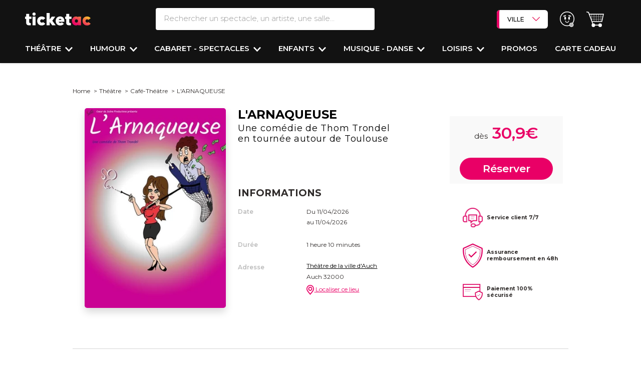

--- FILE ---
content_type: text/html; charset=UTF-8
request_url: https://www.ticketac.com/spectacles/larnaqueuse-2
body_size: 50935
content:
<!DOCTYPE html>
<html lang="fr">
<head>
    <meta charset="utf-8">
    <meta name="viewport" content="width=device-width, initial-scale=1.0, maximum-scale=1">
    <meta name="x-route" content="product_show">
    
        
    <title>L'ARNAQUEUSE - Café-Théâtre - Billet & Réservation
    </title>
    <meta name="description" content="Réservez les meilleures places pour L'ARNAQUEUSE - Théâtre de la ville d'Auch à Auch sur Ticketac - Choix des places sur Plan - E-billet - Paiement Sécurisé
    "/>
    <meta name="keywords" content=""/>
    <link rel="canonical"
              href="https://www.ticketac.com/spectacles/larnaqueuse-2">
    
    <!-- Favicon -->
    <link rel="shortcut icon" type="image/x-icon" href="https://d2iel1safq1gat.cloudfront.net/images/favicon/ms-icon-310x310.b62a1fc9.png">
    <link rel="apple-touch-icon" sizes="120x120" href="https://d2iel1safq1gat.cloudfront.net/images/favicon/apple-icon-120x120.dda24805.png">
    <link rel="icon" type="image/png" sizes="192x192"
          href="https://d2iel1safq1gat.cloudfront.net/images/favicon/android-icon-192x192.b61f3cf0.png">
    <link rel="manifest" href="https://d2iel1safq1gat.cloudfront.net/images/favicon/manifest.7a857435.json">
    <meta name="msapplication-TileColor" content="#ffffff">
    <meta name="msapplication-TileImage" content="https://d2iel1safq1gat.cloudfront.net/images/favicon/ms-icon-144x144.4268c1cb.png">
    <meta name="theme-color" content="#ffffff">

    <link rel="preload" href="https://d2iel1safq1gat.cloudfront.net/fonts/SFProText-Regular.90c22b96.woff2" as="font" type="font/woff2"
          crossorigin="anonymous">

    <link rel="preconnect" href="https://d1k4bi32qf3nf2.cloudfront.net" crossorigin>
    <link rel="preconnect" href="https://fonts.gstatic.com" crossorigin>
    <link rel="preconnect" href="https://cdn.appconsent.io" crossorigin>
    <link rel="preconnect" href="https://www.gstatic.com" crossorigin>
    <link rel="preconnect" href="https://try.abtasty.com" crossorigin>
    <link rel="preconnect" href="https://securepubads.g.doubleclick.net" crossorigin>

    
        <script>
        window.addEventListener("scroll", function() {
            document.querySelectorAll('[data-dropdown-hover="true"]').forEach(item => {
                item.querySelector('.dropdown-menu').classList.remove('show');
            });
        });

        window.APP = {
            PROJECT_ENV: 'prod',
            SENTRY_DSN: 'https://822b00c92ffd4d1e9d0863ebbb378899@o4505201207148544.ingest.sentry.io/4505467601813504',
            SENTRY_TRACE_PROPAGATION_TARGETS: ['api-prod.ticketac.com'],
            SENTRY_TRACE_SAMPLE_RATE: 0.2
        }
    </script>

    <meta name="sentry-trace" content="8701f41f4cf340ec81273a74a7033665-f1ae670d41374808-1" />
    <meta name="baggage" content="sentry-trace_id=8701f41f4cf340ec81273a74a7033665,sentry-sample_rate=0.2,sentry-transaction=GET%20product_show,sentry-public_key=c100f3e876d3436182e9f630686b28f8,sentry-release=dev-master%401d84d34,sentry-environment=prod" />

    
    
                
    
    <script type="application/ld+json">
        [
            {
                "@context": "https://schema.org",
                "@type": "WebSite",
                "name": "Ticketac", 
                "url": "https://www.ticketac.com/",
                "potentialAction": {
                    "@type": "SearchAction",
                    "target": "https://www.ticketac.com/recherche?filter%5Bquery%5D={query}",
                    "query": "required",
                    "query-input": "name=query"
                }
            },

            {
                "@context" : "https://schema.org",
                "@type" : "Organization",
                "name" : "Ticketac",
                "logo" : "https://d2iel1safq1gat.cloudfront.net/images/favicon/favicon-256x256.64c8b361.png",
                "url" : "https://www.ticketac.com/",
                "address": {
                    "@type": "PostalAddress",
                    "addressLocality": "Paris, France",
                    "postalCode": "75009",
                    "streetAddress": "14 boulevard Haussmann"
                },
                "aggregateRating": {
                    "@type": "AggregateRating",
                    "ratingValue": "4",
                    "reviewCount": "1452"
                },
                "contactPoint" :   [
                    {
                        "@type" : "ContactPoint",
                        "telephone" : "+33 (0)1 57 08 71 80",
                        "contactType" : "customer service"
                    }
                ],
                "sameAs" :  [
                    "https://www.facebook.com/Ticketac",
                    "https://www.instagram.com/ticketaccom/?hl=fr",
                    "https://x.com/ticketaccom",
                    "https://www.pagesjaunes.fr/pros/08000128",
                    "https://www.google.com/maps/place/Ticketac/@48.8725383,2.3373425,15z/data=!4m5!3m4!1s0x0:0xbf4854e5937bfffe!8m2!3d48.8725291!4d2.3373396"
                ]
            },

            {
                "@context": "https://schema.org/",
                "@type": "WebPage",
                "name": "L'ARNAQUEUSE",
                "datePublished": "2024-04-09T16:37:54+02:00",
                "dateModified": "2025-11-14T15:08:48+01:00",
                "breadcrumb": {
                    "@type": "BreadcrumbList",
                    "itemListElement": [{
                        "@type": "ListItem",
                        "position": "1",
                        "name": "Home",
                        "item": "https://www.ticketac.com/"
                    }
                                                            ,{
                        "@type": "ListItem",
                        "position": "2",
                        "name": "Théâtre",
                        "item": "https://www.ticketac.com/reservation-theatre.htm"
                    }
                                                                                    ,{
                        "@type": "ListItem",
                        "position": "3",
                        "name": "Café-Théâtre",
                        "item": "https://www.ticketac.com/reservation-cafe-theatre.htm"
                    }
                                        ]
                }
            },
            {
                "@context": "https://schema.org/",
                "@type": "Product",
                "name": "L'ARNAQUEUSE",
                "image": ["https://d1k4bi32qf3nf2.cloudfront.net/product/2024/03/l_arnaqueuse_1710239316.jpeg","https://d1k4bi32qf3nf2.cloudfront.net/global/2025/04/l_arnaqueuse_comedie_tournee_photo2_1743674074.jpg","https://d1k4bi32qf3nf2.cloudfront.net/global/2025/04/l_arnaqueuse_comedie_tournee_photo1_1743674074.jpg","https://d1k4bi32qf3nf2.cloudfront.net/global/2025/04/l_arnaqueuse_comedie_tournee_photo3_1743674075.jpg","https://d1k4bi32qf3nf2.cloudfront.net/global/2025/04/l_arnaqueuse_comedie_tournee_photo4_1743674076.jpg","https://d1k4bi32qf3nf2.cloudfront.net/global/2025/04/l_arnaqueuse_comedie_tournee_photo5_1743674077.jpg","https://d1k4bi32qf3nf2.cloudfront.net/global/2025/04/l_arnaqueuse_comedie_tournee_photo6_1743674078.jpg","https://d1k4bi32qf3nf2.cloudfront.net/global/2025/04/l_arnaqueuse_comedie_tournee_photo8_1743674080.jpg","https://d1k4bi32qf3nf2.cloudfront.net/global/2025/04/l_arnaqueuse_comedie_tournee_photo7_1743674080.jpg"],
                "description": "La comédie délirante de Thom Trondel, entre Pretty Woman et le Dîner de Cons !
Quand Luc, à la recherche du grand amour, rencontre Clara, love coach séductrice et un brin malhonnête, rien ne se passe comme prévu !
Entre un dîner déjanté dans un grand restaurant, une leçon de drague hilarante, un accident de bilboquet, des allergies multiples ou encore une scène de danse mythique... Trouver l&#039;amour n&#039;est pas si simple, surtout lorsqu&#039;on a affaire à une arnaqueuse !
À la fin du spectacle, les spectateurs disent : cette pièce est tout sauf une arnaque !
Le Saviez-vous ?Depuis 2019, cette pièce connaît un énorme succès et a déjà fait hurler de rire plus de 150.000 personnes.",
                "sku": "46f657f8-8402-4b9e-b27f-59e20f36a24a",
                "review": [],
                                "offers": {
                    "@type": "Offer",
                    "url": "https://www.ticketac.com/spectacles/larnaqueuse-2",
                    "price": "30.9",
                    "priceCurrency": "EUR",
                    "availability": "https://schema.org/InStock"
                }
            },

            {
              "@context": "https://schema.org",
              "@type": "TheaterEvent",
              "name": "L&#039;ARNAQUEUSE",
              "performer": [{
                        "@type": "Person",
                        "name": "Thom Trondel"
                    }],
              "startDate": "2026-04-11T20:30:00+02:00",
              "endDate": "2026-04-11T20:30:00+02:00",
              "eventAttendanceMode": "https://schema.org/OfflineEventAttendanceMode",
              "eventStatus": "https://schema.org/EventScheduled",
              "location": {
                "@type": "Place",
                                "name": "Théâtre de la ville d&#039;Auch",
                                "address": {
                  "@type": "PostalAddress",
                                    "streetAddress": "1 place de la Libération ",
                  "addressLocality": "Auch",
                  "postalCode": "32000",
                                    "addressCountry": "FR"
                }
              },
              "image": ["https://d1k4bi32qf3nf2.cloudfront.net/product/2024/03/l_arnaqueuse_1710239316.jpeg","https://d1k4bi32qf3nf2.cloudfront.net/global/2025/04/l_arnaqueuse_comedie_tournee_photo2_1743674074.jpg","https://d1k4bi32qf3nf2.cloudfront.net/global/2025/04/l_arnaqueuse_comedie_tournee_photo1_1743674074.jpg","https://d1k4bi32qf3nf2.cloudfront.net/global/2025/04/l_arnaqueuse_comedie_tournee_photo3_1743674075.jpg","https://d1k4bi32qf3nf2.cloudfront.net/global/2025/04/l_arnaqueuse_comedie_tournee_photo4_1743674076.jpg","https://d1k4bi32qf3nf2.cloudfront.net/global/2025/04/l_arnaqueuse_comedie_tournee_photo5_1743674077.jpg","https://d1k4bi32qf3nf2.cloudfront.net/global/2025/04/l_arnaqueuse_comedie_tournee_photo6_1743674078.jpg","https://d1k4bi32qf3nf2.cloudfront.net/global/2025/04/l_arnaqueuse_comedie_tournee_photo8_1743674080.jpg","https://d1k4bi32qf3nf2.cloudfront.net/global/2025/04/l_arnaqueuse_comedie_tournee_photo7_1743674080.jpg"],
              "description": "La comédie délirante de Thom Trondel, entre Pretty Woman et le Dîner de Cons !
Quand Luc, à la recherche du grand amour, rencontre Clara, love coach séductrice et un brin malhonnête, rien ne se passe comme prévu !
Entre un dîner déjanté dans un grand restaurant, une leçon de drague hilarante, un accident de bilboquet, des allergies multiples ou encore une scène de danse mythique... Trouver l&#039;amour n&#039;est pas si simple, surtout lorsqu&#039;on a affaire à une arnaqueuse !
À la fin du spectacle, les spectateurs disent : cette pièce est tout sauf une arnaque !
Le Saviez-vous ?Depuis 2019, cette pièce connaît un énorme succès et a déjà fait hurler de rire plus de 150.000 personnes.",
              "offers": {
                "@type": "Offer",
                "url": "https://www.ticketac.com/spectacles/larnaqueuse-2",
                "price": "30.9",
                "priceCurrency": "EUR",
                "availability": "https://schema.org/InStock"
              }
            }
        ]

    </script>

    <meta property="og:title" content="L&#x27;ARNAQUEUSE"/>
    <meta property="og:type" content="product"/>
    <meta property="og:url" content="https://www.ticketac.com/spectacles/larnaqueuse-2"/>
    <meta property="og:description" content="La&#x20;com&#x00E9;die&#x20;d&#x00E9;lirante&#x20;de&#x20;Thom&#x20;Trondel,&#x20;entre&#x20;Pretty&#x20;Woman&#x20;et&#x20;le&#x20;D&#x00EE;ner&#x20;de&#x20;Cons&#x20;&#x21;&#x0A;Quand&#x20;Luc,&#x20;&#x00E0;&#x20;la&#x20;recherche&#x20;du&#x20;grand&#x20;amour,&#x20;rencontre&#x20;Clara,&#x20;love&#x20;coach&#x20;s&#x00E9;ductrice&#x20;et&#x20;un&#x20;brin&#x20;malhonn&#x00EA;te,&#x20;rien&#x20;ne&#x20;se&#x20;passe&#x20;comme&#x20;pr&#x00E9;vu&#x20;&#x21;&#x0A;Entre&#x20;un&#x20;d&#x00EE;ner&#x20;d&#x00E9;jant&#x00E9;&#x20;dans&#x20;un&#x20;grand&#x20;restaurant,&#x20;une&#x20;le&#x00E7;on&#x20;de&#x20;drague&#x20;hilarante,&#x20;un&#x20;accident&#x20;de&#x20;bilboquet,&#x20;des&#x20;allergies&#x20;multiples&#x20;ou&#x20;encore&#x20;une&#x20;sc&#x00E8;ne&#x20;de&#x20;danse&#x20;mythique...&#x20;Trouver&#x20;l&#x27;amour&#x20;n&#x27;est&#x20;pas&#x20;si&#x20;simple,&#x20;surtout&#x20;lorsqu&#x27;on&#x20;a&#x20;affaire&#x20;&#x00E0;&#x20;une&#x20;arnaqueuse&#x20;&#x21;&#x0A;&#x00C0;&#x20;la&#x20;fin&#x20;du&#x20;spectacle,&#x20;les&#x20;spectateurs&#x20;disent&#x20;&#x3A;&#x20;cette&#x20;pi&#x00E8;ce&#x20;est&#x20;tout&#x20;sauf&#x20;une&#x20;arnaque&#x20;&#x21;&#x0A;Le&#x20;Saviez-vous&#x20;&#x3F;Depuis&#x20;2019,&#x20;cette&#x20;pi&#x00E8;ce&#x20;conna&#x00EE;t&#x20;un&#x20;&#x00E9;norme&#x20;succ&#x00E8;s&#x20;et&#x20;a&#x20;d&#x00E9;j&#x00E0;&#x20;fait&#x20;hurler&#x20;de&#x20;rire&#x20;plus&#x20;de&#x20;150.000&#x20;personnes."/>
    <meta property="og:image" content="https://d1k4bi32qf3nf2.cloudfront.net/product/2024/03/l_arnaqueuse_1710239316.jpeg"/>


            <link rel="stylesheet" media="print" onload="this.onload=null;this.removeAttribute('media');"
          href="https://fonts.googleapis.com/css?family=Montserrat:100,200,300,400,400i,500,600,700,800,900&display=swap">


            <link rel="stylesheet" href="https://d2iel1safq1gat.cloudfront.net/8791.67c41a34.css"><link rel="stylesheet" href="https://d2iel1safq1gat.cloudfront.net/6045.1078aa3a.css"><link rel="stylesheet" href="https://d2iel1safq1gat.cloudfront.net/2923.b9f5033c.css"><link rel="stylesheet" href="https://d2iel1safq1gat.cloudfront.net/6101.de151470.css"><link rel="stylesheet" href="https://d2iel1safq1gat.cloudfront.net/page-product-show.ade71272.css">
    
    
                <script>
            window.VUE_CALENDAR_CONFIG = {"default_filters":{"product_show_slug":"larnaqueuse-2"}};
        </script>
        <script src="https://d2iel1safq1gat.cloudfront.net/runtime.523029a5.js" defer></script><script src="https://d2iel1safq1gat.cloudfront.net/639.0dbf6a35.js" defer></script><script src="https://d2iel1safq1gat.cloudfront.net/9755.eb67dd97.js" defer></script><script src="https://d2iel1safq1gat.cloudfront.net/6265.5708f41a.js" defer></script><script src="https://d2iel1safq1gat.cloudfront.net/2652.51ffd947.js" defer></script><script src="https://d2iel1safq1gat.cloudfront.net/9089.15bf8e0c.js" defer></script><script src="https://d2iel1safq1gat.cloudfront.net/9307.a7406ef9.js" defer></script><script src="https://d2iel1safq1gat.cloudfront.net/8791.8203eb5e.js" defer></script><script src="https://d2iel1safq1gat.cloudfront.net/1055.cb3bd75c.js" defer></script><script src="https://d2iel1safq1gat.cloudfront.net/7729.67a07dc1.js" defer></script><script src="https://d2iel1safq1gat.cloudfront.net/682.b7bb293a.js" defer></script><script src="https://d2iel1safq1gat.cloudfront.net/7758.2364075f.js" defer></script><script src="https://d2iel1safq1gat.cloudfront.net/9627.74e91fbe.js" defer></script><script src="https://d2iel1safq1gat.cloudfront.net/8213.68a51d45.js" defer></script><script src="https://d2iel1safq1gat.cloudfront.net/4557.dec1e024.js" defer></script><script src="https://d2iel1safq1gat.cloudfront.net/1928.f2619f56.js" defer></script><script src="https://d2iel1safq1gat.cloudfront.net/6045.612ad3a7.js" defer></script><script src="https://d2iel1safq1gat.cloudfront.net/6101.ada0ba62.js" defer></script><script src="https://d2iel1safq1gat.cloudfront.net/1231.86eccce6.js" defer></script><script src="https://d2iel1safq1gat.cloudfront.net/7858.8137c095.js" defer></script><script src="https://d2iel1safq1gat.cloudfront.net/page-product-show.58785110.js" defer></script>
    
            <script
            src="https://www.paypal.com/sdk/js?client-id=AdrMtHvXHdSIl-2Y3c7VkOgZTDV7mDwZ7qEzyd5ADKGka3KdKjlgURbVmCneqCNom2zJT-dnZ9UZloBd&currency=EUR&components=messages"
            data-namespace="PayPalSDK">
        </script>
    
                <script>
        window.dataLayer = window.dataLayer || [];

        dataLayer.push({"BU_siteName":"ticketac","BU_environnement":"production","BU_level1":"spectacles","BU_level2":"noindex","BU_level3":"","BU_pageCategory":"fiche","SPE_pageCategoryLevel2":"spectacle","SPE_purchase_already":"","BU_pageType":"classique","BU_author":"","BU_theme":"","BU_idArticle":"larnaqueuse-2","BU_FigCCM2":"","BU_userStatus":"visiteur","BU_subscription":"","BU_orientation":"","BU_userAgent":"Mozilla\/5.0 (Macintosh; Intel Mac OS X 10_15_7) AppleWebKit\/537.36 (KHTML, like Gecko) Chrome\/131.0.0.0 Safari\/537.36; ClaudeBot\/1.0; +claudebot@anthropic.com)","ecommerce":{"detail":{"products":[{"name":"L'ARNAQUEUSE","id":"46f657f8-8402-4b9e-b27f-59e20f36a24a","price":30.9,"brand":"Th\u00e9\u00e2tre de la ville d'Auch"}],"0":{"category":"Caf\u00e9-Th\u00e9\u00e2tre"}}}});
    </script>
        <script>
!function(){var e=function(){var e,t="__tcfapiLocator",a=[],n=window;for(;n;){try{if(n.frames[t]){e=n;break}}catch(e){}if(n===window.top)break;n=n.parent}e||(!function e(){var a=n.document,r=!!n.frames[t];if(!r)if(a.body){var s=a.createElement("iframe");s.style.cssText="display:none",s.name=t,a.body.appendChild(s)}else setTimeout(e,5);return!r}(),n.__tcfapi=function(){for(var e,t=arguments.length,n=new Array(t),r=0;r<t;r++)n[r]=arguments[r];if(!n.length)return a;if("setGdprApplies"===n[0])n.length>3&&2===parseInt(n[1],10)&&"boolean"==typeof n[3]&&(e=n[3],"function"==typeof n[2]&&n[2]("set",!0));else if("ping"===n[0]){var s={gdprApplies:e,cmpLoaded:!1,cmpStatus:"stub"};"function"==typeof n[2]&&n[2](s)}else a.push(n)},n.addEventListener("message",(function(e){var t="string"==typeof e.data,a={};try{a=t?JSON.parse(e.data):e.data}catch(e){}var n=a.__tcfapiCall;n&&window.__tcfapi(n.command,n.version,(function(a,r){var s={__tcfapiReturn:{returnValue:a,success:r,callId:n.callId}};t&&(s=JSON.stringify(s)),e&&e.source&&e.source.postMessage&&e.source.postMessage(s,"*")}),n.parameter)}),!1))};"undefined"!=typeof module?module.exports=e:e()}();
</script>

<script>
window.configSFBXAppConsent = {
  appKey: 'e00a5214\u002D7b6c\u002D4d3e\u002D9a40\u002D2fefe66ec1cf',
  forceGDPRApplies: true
}
</script>
<script src="https://cdn.appconsent.io/tcf2/current/core.bundle.js" defer></script>

    <script>
  window.dataLayer = window.dataLayer || [];
  function gtag(){dataLayer.push(arguments);}

  gtag('consent', 'default', {
      'analytics_storage': 'granted',
      'functionality_storage': 'granted',
      'security_storage': 'granted',

      'ad_user_data': 'denied',
      'ad_personalization': 'denied',
      'personalization_storage': 'denied',
      'ad_storage': 'denied',

      'wait_for_update': 500
  });

    /** Sfbx code */
    (adsbygoogle = window.adsbygoogle || []).pauseAdRequests = 1, window.dataLayer = window.dataLayer || [], __tcfapi("addEventListener", 2, function (e, n) {
        if (n && e.gdprApplies && ("tcloaded" === e.eventStatus || "useractioncomplete" === e.eventStatus)) {
            if ((adsbygoogle = window.adsbygoogle || []).pauseAdRequests = 0, e.purpose.consents) {
                for (var s in window.dataLayer.push({AppConsent_IAB_PURPOSES: e.purpose.consents}), e.purpose.consents) {
                    e.purpose.consents[s] && window.dataLayer.push({event: "appconsent_ctrl_" + s});
                }
            }
            var o, a;
            if(e.acExtraPurposes) {
                o = {};
                e.acExtraPurposes.forEach(function (e) {
                    o[e] = !0;
                });
                window.dataLayer.push({AppConsent_EXTRA_PURPOSES: o});
            }

            if(e.acExtraVendors) {
                 a = {};
                e.acExtraVendors.forEach(function (e) {
                    a[e] = !0;
                });
                window.dataLayer.push({AppConsent_EXTRA_VENDORS: a});
            }

            /** Custom Code **/
            var gtagExists = "function" == typeof gtag;
            if(e.purpose.consents && e.vendor.consents && gtagExists) {
                var grantConsents = e.purpose.consents[1] && e.vendor.consents[755] && e.purpose.consents[3];

                if (grantConsents) {
                    gtag('consent', 'update', {
                        'analytics_storage': 'granted',
                        'ad_user_data': 'granted',
                        'ad_personalization': 'granted',
                        'ad_storage': 'granted',
                    });
                }
                else {
                    gtag('consent', 'update', {
                        'analytics_storage': 'granted',
                        'ad_user_data': 'denied',
                        'ad_personalization': 'denied',
                        'ad_storage': 'denied',
                    });
                }
            }
        }
        window.dataLayer.push({event: "appconsent_loaded"});
    });
</script>


        <script>
      (function (w, d, s, l, i) {
        w[l] = w[l] || [];
        w[l].push({
          'gtm.start':
            new Date().getTime(), event: 'gtm.js'
        });
        var f = d.getElementsByTagName(s)[0],
          j = d.createElement(s), dl = l != 'dataLayer' ? '&l=' + l : '';
        j.async = true;
        j.src =
          'https://www.googletagmanager.com/gtm.js?id=' + i + dl;
        f.parentNode.appendChild(j);
      })(window, document, 'script', 'dataLayer', 'GTM-PL7SXB9');
    </script>

        <script>
      (function (i, s, o, g, r, a, m) {
        i[r] = i[r] || [], i["abtiming"] = 1 * new Date();
        a = s.createElement(o),
          m = s.getElementsByTagName(o)[0]; a.defer = true; a.src = g; m.parentNode.insertBefore(a, m)
      })(window, document, "script", "//try.abtasty.com/04f65ed379605bc9b8b87b5951d179d4.js", "_abtasty");
    </script>



    
    </head>
<body
    data-krux-mobile="umbh8g5o2"
    data-krux-desktop="JKtpD3Zp"
    data-channel="ticketac"
    data-bs-no-jquery
>
        <noscript>
        <iframe src="https://www.googletagmanager.com/ns.html?id=GTM-PL7SXB9"
                height="0" width="0" style="display:none;visibility:hidden"></iframe>
    </noscript>


    
<div class="main-header header-content w-100 main-header--dynamic-fixed"
            data-main-header-dynamic-fixed
        >
    
    <header class="header pt-3 pt-md-3 shadow-sm">
        <div class="d-flex flex-row justify-content-between align-items-start align-items-md-center">
            <div class="col-4 col-lg-2 d-flex flex-row d-lg-none mt-3 mt-md-0">
                <div class="d-flex flex-column justify-content-center me-3 cursor-pointer"
                     style="width: 1.25rem"
                     data-bs-toggle="collapse"
                     data-bs-target="#sidenav"
                     aria-expanded="false"
                     aria-controls="sidenav"
                     role="button"
                >
                    <span class="bg-white rounded-pill w-100 mb-1" style="height:.15rem"></span>
                    <span class="bg-white rounded-pill w-100 mb-1" style="height:.15rem"></span>
                    <span class="bg-white rounded-pill w-100" style="height:.15rem"></span>
                </div>
                <div class="cursor-pointer ms-3" data-bs-toggle="modal" data-bs-target="#searchModal" data-href="/recherche/header/popin/product_show/%7B%22_format%22:%22html%22,%22slug%22:%22larnaqueuse-2%22%7D">
                    <i class="ico-search-white-header"></i>
                </div>
            </div>
            <div class="col-4 col-md-2 text-start">
                <a href="/" class="logo-ticketac position-relative">
                    <img src="https://d2iel1safq1gat.cloudfront.net/images/logo/logo-sans-baseline-blanc.b45aafa9.svg" alt="logo Ticketac" class="pt-3 pt-md-0 pb-md-0">
                </a>
            </div>
            <div class="search__bar d-none d-lg-block col-2">
                <form action="/recherche" method="get" class="d-flex flex-column">
    <div class="d-flex flex-row">

        <div class="header-popover text-decoration-none text-nowrap me-md-4 d-flex flex-column flex-grow-1 position-relative d-none d-md-block"
           data-bs-toggle="popover"
           data-bs-custom-class="popover-search w-100 shadow-sm p-0 overflow-auto"
           data-bs-placement="bottom"
           data-bs-body-template="true"
           role="search"
        >

            <input type="search" name="filter[query]" id="search-bar" value=""
                   autocomplete="off"
                   placeholder="Rechercher un spectacle, un artiste, une salle..."
                   class="w-100 fs-5 fw-light text-transparent-gray border-0 border-bottom border-2 border-white rounded py-2 ps-3"
                   data-placeholder="Rechercher un spectacle, un artiste, une salle..."
                   data-placeholder-mobile="Rechercher un spectacle, un artiste, une salle..."
                   data-role="search-autocomplete"
                   data-bs-target="#autocompleteResults"
                   data-bs-toggle="dropdown"
                   data-href="/recherche/autocomplete">

            <template>
                <div class="container px-0 pt-md-4"
     data-bs-toggle="popover"
     style="max-width: 1230px !important">

    <form action="/recherche" method="get" class="d-flex flex-column d-block d-lg-none">
        <div class="popin_search-bar d-flex flex-row">
            <label for="q" class="d-none">Search</label>
            <div class="d-flex flex-row flex-grow-1 position-relative dropdown">

                <input type="search" name="filter[query]" id="search-bar" value=""
                       class="text-transparent-gray border-1 rounded-pill py-2 border-2 fs-5 fw-light w-100"
                       autocomplete="off"
                       placeholder="Rechercher un spectacle, un artiste, une salle..."
                       data-placeholder="Rechercher un spectacle, un artiste, une salle..."
                       data-placeholder-mobile="Rechercher un spectacle, un artiste, une salle..."
                       data-role="search-autocomplete"
                       data-bs-target="#autocompleteResults"
                       data-bs-toggle="dropdown"
                       data-href="/recherche/autocomplete">

            </div>
        </div>
    </form>

    <div class="search__wrapper row position-relative">

        <div class="modal-header position-absolute end-0 top-0 d-none d-lg-flex p-3">
            <button type="button" id="close-button" class="btn-close fs-4" data-bs-dismiss="modal" aria-label="Fermer"></button>
        </div>

        <div class="col-12">
            <form action="/recherche" method="get" class="searchs">
                <div class="row">
                    <div class="search__popin col-12">
                        <div>
    <div class="d-block d-md-none">
    </div>

    <div class="section--search">
        <div>
                    </div>
        <div>
            <p class="last_search fs-3 fw-bold mt-4 mb-2 d-none">Vos dernières recherches</p>
            <div id="list_shows"></div>
        </div>
    </div>
</div>
                    </div>
                </div>
                <div class="row">
                    <div class="search--filters col d-flex flex-column justify-content-between"
                    style="height: min(50vh, 280px);">
                            <div class="filter d-flex flex-column flex-md-row align-items-md-center">
        <div class="filter__head filter__main">
            <p class="filter__head-title fw-bold tt-fs-5 tt-fs-md-7">
                Quand ?
            </p>
        </div>
        <div class="filter__body filter__main">
            <ul class="list-unstyled list-choises--no-dropdown js-list-choises-toggle ps-0 pe-3 d-flex flex-row flex-wrap align-items-stretch m-0">
                                    <li class="search-header-over-menu app-form-field app-form-field--checkbox-button px-1 mb-2">
                        <input type="checkbox" id="filter_popin_datepicker2_0" name="filter_popin[datepicker2][]" class="app-form-input app-form-field__input" value="NOW~NOW" />
                        <label class="app-form-label cursor-pointer" for="filter_popin_datepicker2_0">Ce soir</label>
                    </li>
                                    <li class="search-header-over-menu app-form-field app-form-field--checkbox-button px-1 mb-2">
                        <input type="checkbox" id="filter_popin_datepicker2_1" name="filter_popin[datepicker2][]" class="app-form-input app-form-field__input" value="tomorrow~tomorrow" />
                        <label class="app-form-label cursor-pointer" for="filter_popin_datepicker2_1">Demain</label>
                    </li>
                                    <li class="search-header-over-menu app-form-field app-form-field--checkbox-button px-1 mb-2">
                        <input type="checkbox" id="filter_popin_datepicker2_2" name="filter_popin[datepicker2][]" class="app-form-input app-form-field__input" value="NOW~2026-01-25T23:59:59+01:00" />
                        <label class="app-form-label cursor-pointer" for="filter_popin_datepicker2_2">Cette semaine</label>
                    </li>
                                    <li class="search-header-over-menu app-form-field app-form-field--checkbox-button px-1 mb-2">
                        <input type="checkbox" id="filter_popin_datepicker2_3" name="filter_popin[datepicker2][]" class="app-form-input app-form-field__input" value="2026-01-24T00:00:00+01:00~2026-01-25T23:59:59+01:00" />
                        <label class="app-form-label cursor-pointer" for="filter_popin_datepicker2_3">Ce weekend</label>
                    </li>
                            </ul>
        </div>
    </div>

                        <div class="filter where__filter d-flex flex-column flex-md-row align-items-md-center">
    <div class="filter__head filter__main">
        <p class="filter__head-title fw-bold tt-fs-5 tt-fs-md-7">
            Où ?
        </p>
    </div><!-- /.filter__head -->
    <div class="filter__body filter__main">
        <select id="filter_popin_big_city_list" name="filter_popin[big_city_list]" class="bg-white fw-bold tt-fs-3 tt-fs-md-5"><option value="">Sélectionner une ville</option><option value="ANGERS">ANGERS</option><option value="AVIGNON">AVIGNON</option><option value="BIARRITZ">BIARRITZ</option><option value="BORDEAUX">BORDEAUX</option><option value="CLERMONT-FERRAND">CLERMONT-FERRAND</option><option value="DIJON">DIJON</option><option value="GRENOBLE">GRENOBLE</option><option value="LILLE">LILLE</option><option value="LA ROCHELLE">LA ROCHELLE</option><option value="LYON">LYON</option><option value="MONTPELLIER">MONTPELLIER</option><option value="MARSEILLE">MARSEILLE</option><option value="METZ">METZ</option><option value="NANTES">NANTES</option><option value="NICE">NICE</option><option value="ORLEANS">ORLEANS</option><option value="PARIS" selected="selected">PARIS</option><option value="RENNES">RENNES</option><option value="ROUEN">ROUEN</option><option value="SAINT-ETIENNE">SAINT-ETIENNE</option><option value="STRASBOURG">STRASBOURG</option><option value="TOULON">TOULON</option><option value="TOULOUSE">TOULOUSE</option><option value="VERSAILLES">VERSAILLES</option></select>
    </div><!-- /.filter__body -->
</div>

                                                <div class="filter d-flex flex-column align-items-md-center flex-md-row"
     data-role="filter-category">

    <div class="filter__head filter__main">
        <p class="filter__head-title fw-bold tt-fs-5 tt-fs-md-7">
            Envie de ?
        </p>
    </div><!-- /.filter__head -->
    <div class="filter__body filter__main d-flex flex-wrap">
                    <ul class="list-unstyled js-list-choises ps-0 d-flex flex-row flex-wrap align-items-stretch m-0">
                <li class="
                    d-flex
                    flex-column
                    px-1
                    mb-2
                    app-form-field
                    app-form-field--checkbox-button
                    search-header-over-menu
                "
                    data-below="0">
                    <input type="checkbox" id="filter_popin_main_category_name_0" name="filter_popin[main_category_name][]" class="app-form-input app-form-field__input" data-role="main-input" value="Théâtre" />
                    <label class="app-form-label" for="filter_popin_main_category_name_0">Théâtre</label>
                </li>
            </ul>
                    <ul class="list-unstyled js-list-choises ps-0 d-flex flex-row flex-wrap align-items-stretch m-0">
                <li class="
                    d-flex
                    flex-column
                    px-1
                    mb-2
                    app-form-field
                    app-form-field--checkbox-button
                    search-header-over-menu
                "
                    data-below="1">
                    <input type="checkbox" id="filter_popin_main_category_name_1" name="filter_popin[main_category_name][]" class="app-form-input app-form-field__input" data-role="main-input" value="Humour" />
                    <label class="app-form-label" for="filter_popin_main_category_name_1">Humour</label>
                </li>
            </ul>
                    <ul class="list-unstyled js-list-choises ps-0 d-flex flex-row flex-wrap align-items-stretch m-0">
                <li class="
                    d-flex
                    flex-column
                    px-1
                    mb-2
                    app-form-field
                    app-form-field--checkbox-button
                    search-header-over-menu
                "
                    data-below="2">
                    <input type="checkbox" id="filter_popin_main_category_name_2" name="filter_popin[main_category_name][]" class="app-form-input app-form-field__input" data-role="main-input" value="Musique - Danse" />
                    <label class="app-form-label" for="filter_popin_main_category_name_2">Musique - Danse</label>
                </li>
            </ul>
                    <ul class="list-unstyled js-list-choises ps-0 d-flex flex-row flex-wrap align-items-stretch m-0">
                <li class="
                    d-flex
                    flex-column
                    px-1
                    mb-2
                    app-form-field
                    app-form-field--checkbox-button
                    search-header-over-menu
                "
                    data-below="3">
                    <input type="checkbox" id="filter_popin_main_category_name_3" name="filter_popin[main_category_name][]" class="app-form-input app-form-field__input" data-role="main-input" value="Enfants" />
                    <label class="app-form-label" for="filter_popin_main_category_name_3">Enfants</label>
                </li>
            </ul>
                    <ul class="list-unstyled js-list-choises ps-0 d-flex flex-row flex-wrap align-items-stretch m-0">
                <li class="
                    d-flex
                    flex-column
                    px-1
                    mb-2
                    app-form-field
                    app-form-field--checkbox-button
                    search-header-over-menu
                "
                    data-below="4">
                    <input type="checkbox" id="filter_popin_main_category_name_4" name="filter_popin[main_category_name][]" class="app-form-input app-form-field__input" data-role="main-input" value="Cabaret - Spectacles" />
                    <label class="app-form-label" for="filter_popin_main_category_name_4">Cabaret - Spectacles</label>
                </li>
            </ul>
                    <ul class="list-unstyled js-list-choises ps-0 d-flex flex-row flex-wrap align-items-stretch m-0">
                <li class="
                    d-flex
                    flex-column
                    px-1
                    mb-2
                    app-form-field
                    app-form-field--checkbox-button
                    search-header-over-menu
                "
                    data-below="5">
                    <input type="checkbox" id="filter_popin_main_category_name_5" name="filter_popin[main_category_name][]" class="app-form-input app-form-field__input" data-role="main-input" value="Loisirs" />
                    <label class="app-form-label" for="filter_popin_main_category_name_5">Loisirs</label>
                </li>
            </ul>
            </div><!-- /.filter__body -->
</div>
                    </div>
                </div>
                <div class="row">
                    <div class="submit-container col-12 bg-white d-flex justify-content-center justify-content-md-end p-2 mt-md-3">
                        <input type="submit" value="Valider"
                               class="search--popin--submit app-form-cta tt-fs-6 tt-fs-md-7 px-4 py-3">
                    </div>
                </div>
            </form>
        </div>
    </div>

    <div id="autocompleteResults" class="d-none bg-white border-0 w-100 px-3" style="z-index: 110;">
    </div>
</div>
            </template>
        </div>
        <div class="search__actions">

        </div>
    </div>
</form>

            </div>

            <div class="d-flex flex-row align-items-center justify-content-end col-4">
                <div class="d-none d-lg-block me-4">
                    <div data-header-select-city class="header-select-city dropdown " data-dropdown="true">
    <a href="" class="header-select-city-button px-3 py-2 text-decoration-none" id="dropdownMenuCities"
       data-bs-toggle="dropdown"
       aria-expanded="false"
       data-bs-offset="0,-1"
    >
        VILLE
        <i data-header-select-city-button-ico class="header-select-city-button-ico ico-arrow-down-seatmap float-end ms-3 py-2"></i>
    </a>
    <ul class="header-select-city-list dropdown-menu" aria-labelledby="dropdownMenuCities">
                    <li><a class="dropdown-item" href="/ville/angers/toutes-les-sorties">ANGERS</a></li>
                    <li><a class="dropdown-item" href="/ville/avignon/toutes-les-sorties">AVIGNON</a></li>
                    <li><a class="dropdown-item" href="/ville/biarritz/toutes-les-sorties">BIARRITZ</a></li>
                    <li><a class="dropdown-item" href="/ville/bordeaux/toutes-les-sorties">BORDEAUX</a></li>
                    <li><a class="dropdown-item" href="/ville/clermont-ferrand/toutes-les-sorties">CLERMONT-FERRAND</a></li>
                    <li><a class="dropdown-item" href="/ville/dijon/toutes-les-sorties">DIJON</a></li>
                    <li><a class="dropdown-item" href="/ville/grenoble/toutes-les-sorties">GRENOBLE</a></li>
                    <li><a class="dropdown-item" href="/ville/la-rochelle/toutes-les-sorties">LA ROCHELLE</a></li>
                    <li><a class="dropdown-item" href="/ville/lille/toutes-les-sorties">LILLE</a></li>
                    <li><a class="dropdown-item" href="/ville/lyon/toutes-les-sorties">LYON</a></li>
                    <li><a class="dropdown-item" href="/ville/marseille/toutes-les-sorties">MARSEILLE</a></li>
                    <li><a class="dropdown-item" href="/ville/metz/toutes-les-sorties">METZ</a></li>
                    <li><a class="dropdown-item" href="/ville/montpellier/toutes-les-sorties">MONTPELLIER</a></li>
                    <li><a class="dropdown-item" href="/ville/nantes/toutes-les-sorties">NANTES</a></li>
                    <li><a class="dropdown-item" href="/ville/nice/toutes-les-sorties">NICE</a></li>
                    <li><a class="dropdown-item" href="/ville/orleans/toutes-les-sorties">ORLÉANS</a></li>
                    <li><a class="dropdown-item" href="/ville/paris/toutes-les-sorties">PARIS</a></li>
                    <li><a class="dropdown-item" href="/ville/rennes/toutes-les-sorties">RENNES</a></li>
                    <li><a class="dropdown-item" href="/ville/rouen/toutes-les-sorties">ROUEN</a></li>
                    <li><a class="dropdown-item" href="/ville/saint-etienne/toutes-les-sorties">SAINT ETIENNE</a></li>
                    <li><a class="dropdown-item" href="/ville/strasbourg/toutes-les-sorties">STRASBOURG</a></li>
                    <li><a class="dropdown-item" href="/ville/toulon/toutes-les-sorties">TOULON</a></li>
                    <li><a class="dropdown-item" href="/ville/toulouse/toutes-les-sorties">TOULOUSE</a></li>
                    <li><a class="dropdown-item" href="/ville/versailles/toutes-les-sorties">VERSAILLES</a></li>
            </ul>
</div>

                </div>

                                    <a href="/me-connecter" class="text-decoration-none text-nowrap me-md-4">
                        <div class="profil-icon">
                            <i class="ico-user-offline"></i>
                        </div>
                    </a>
                
                                <a class="header-cart-empty me-md-4" role="button" data-role="obfuscation-link" data-slug="cart">
                    <div class="cart-icon ">
                            <i class="ico-cart"></i>
                                            </div>
                </a>
                            </div>
        </div>
        <nav class="organism-nav mt-4">
    <ul class="list-unstyled d-none d-lg-flex flex-row align-items-center justify-content-between p-0 m-0 fs-5" data-role="nav-body">
                    <li id="headerNav1" class="nav-desktop-item dropdown pb-3 cursor-pointer" data-dropdown-hover="true">
    <a href="/reservation-theatre.htm" class="text-white text-uppercase text-decoration-none fw-semibold enable-click"
       data-bs-toggle="dropdown" data-bs-auto-close="outside" aria-expanded="false" data-bs-offset="-30,15">
        Théâtre
    </a>
    <i class="ico-arrow-down ms-1"></i>
    <div class="dropdown-menu bg-white rounded-0 rounded-bottom border-0 shadow fs-5 p-3"
         aria-labelledby="headerNav1">
        <div class="container mw-100">
            <div class="row">
                            <div class="col-10 container">
                                                                                            <div class="row">
                                                <div class="col-4">
                            <a class="text-nowrap fw-semibold fs-5 text-primary mb-3"
                                href="/reservation-theatre-comedie.htm">
                                Théâtre Comédie
                            </a>
                            <ul class="ps-0">
                                                                    <li class="list-unstyled mb-2">
                                        <a href="/spectacles/cochons-dinde"
                                           class="text-decoration-none fw-semibold fs-6 d-block lh-sm">
                                            COCHONS D&#039;INDE
                                                                                            <br>
                                                <span class="fw-light fs-6">THÉÂTRE DES NOUVEAUTES</span>
                                                                                    </a>
                                    </li>
                                                                    <li class="list-unstyled mb-2">
                                        <a href="/spectacles/mon-jour-de-chance"
                                           class="text-decoration-none fw-semibold fs-6 d-block lh-sm">
                                            MON JOUR DE CHANCE
                                                                                            <br>
                                                <span class="fw-light fs-6">THÉÂTRE FONTAINE</span>
                                                                                    </a>
                                    </li>
                                                                    <li class="list-unstyled mb-2">
                                        <a href="/spectacles/lexperience-theatrale"
                                           class="text-decoration-none fw-semibold fs-6 d-block lh-sm">
                                            L&#039;EXPÉRIENCE THÉÂTRALE
                                                                                            <br>
                                                <span class="fw-light fs-6">THÉÂTRE DE LA MICHODIERE</span>
                                                                                    </a>
                                    </li>
                                                                    <li class="list-unstyled mb-2">
                                        <a href="/spectacles/le-jeu-de-la-verite-1"
                                           class="text-decoration-none fw-semibold fs-6 d-block lh-sm">
                                            LE JEU DE LA VÉRITÉ
                                                                                            <br>
                                                <span class="fw-light fs-6">APOLLO THÉÂTRE</span>
                                                                                    </a>
                                    </li>
                                                            </ul>
                        </div>
                                                                                                                    <div class="col-4">
                            <a class="text-nowrap fw-semibold fs-5 text-primary mb-3"
                                href="/reservation-theatre-contemporain.htm">
                                Théâtre Contemporain
                            </a>
                            <ul class="ps-0">
                                                                    <li class="list-unstyled mb-2">
                                        <a href="/spectacles/deuxieme-partie"
                                           class="text-decoration-none fw-semibold fs-6 d-block lh-sm">
                                            DEUXIÈME PARTIE
                                                                                            <br>
                                                <span class="fw-light fs-6">THÉÂTRE EDOUARD VII</span>
                                                                                    </a>
                                    </li>
                                                                    <li class="list-unstyled mb-2">
                                        <a href="/spectacles/amadeus-1"
                                           class="text-decoration-none fw-semibold fs-6 d-block lh-sm">
                                            AMADEUS
                                                                                            <br>
                                                <span class="fw-light fs-6">THÉÂTRE MARIGNY</span>
                                                                                    </a>
                                    </li>
                                                                    <li class="list-unstyled mb-2">
                                        <a href="/spectacles/saint-exupery-le-commandeur-des-oiseaux"
                                           class="text-decoration-none fw-semibold fs-6 d-block lh-sm">
                                            SAINT-EXUPÉRY, LE COMMANDEUR DES OISEAUX
                                                                                            <br>
                                                <span class="fw-light fs-6">THÉÂTRE ACTUEL LA BRUYERE</span>
                                                                                    </a>
                                    </li>
                                                                    <li class="list-unstyled mb-2">
                                        <a href="/spectacles/oublie-moi"
                                           class="text-decoration-none fw-semibold fs-6 d-block lh-sm">
                                            OUBLIE-MOI
                                                                                            <br>
                                                <span class="fw-light fs-6">THÉÂTRE ACTUEL LA BRUYERE</span>
                                                                                    </a>
                                    </li>
                                                            </ul>
                        </div>
                                                                                                                    <div class="col-4">
                            <a class="text-nowrap fw-semibold fs-5 text-primary mb-3"
                                href="/reservation-theatre-classique.htm">
                                Théâtre Classique
                            </a>
                            <ul class="ps-0">
                                                                    <li class="list-unstyled mb-2">
                                        <a href="/spectacles/le-bourgeois-gentilhomme-3"
                                           class="text-decoration-none fw-semibold fs-6 d-block lh-sm">
                                            LE BOURGEOIS GENTILHOMME AVEC JEAN-PAUL ROUVE
                                                                                            <br>
                                                <span class="fw-light fs-6">THÉÂTRE ANTOINE</span>
                                                                                    </a>
                                    </li>
                                                                    <li class="list-unstyled mb-2">
                                        <a href="/spectacles/11075-romeo-et-juliette.htm"
                                           class="text-decoration-none fw-semibold fs-6 d-block lh-sm">
                                            ROMEO ET JULIETTE
                                                                                            <br>
                                                <span class="fw-light fs-6">Théâtre des Gémeaux Parisiens</span>
                                                                                    </a>
                                    </li>
                                                                    <li class="list-unstyled mb-2">
                                        <a href="/spectacles/dom-juan-30816"
                                           class="text-decoration-none fw-semibold fs-6 d-block lh-sm">
                                            DOM JUAN
                                                                                            <br>
                                                <span class="fw-light fs-6">LAURETTE THÉÂTRE PARIS</span>
                                                                                    </a>
                                    </li>
                                                                    <li class="list-unstyled mb-2">
                                        <a href="/spectacles/le-medecin-malgre-lui-com-st-michel.htm"
                                           class="text-decoration-none fw-semibold fs-6 d-block lh-sm">
                                            LE MEDECIN MALGRE LUI 
                                                                                            <br>
                                                <span class="fw-light fs-6">COMEDIE SAINT MICHEL</span>
                                                                                    </a>
                                    </li>
                                                            </ul>
                        </div>
                                                                            </div>
                                                                                                                            <div class="row">
                                                <div class="col-4">
                            <a class="text-nowrap fw-semibold fs-5 text-primary mb-3"
                                href="/reservation-cafe-theatre.htm">
                                Café-Théâtre
                            </a>
                            <ul class="ps-0">
                                                                    <li class="list-unstyled mb-2">
                                        <a href="/spectacles/je-taime-a-litalienne-35997"
                                           class="text-decoration-none fw-semibold fs-6 d-block lh-sm">
                                            JE T&#039;AIME A L&#039;ITALIENNE/ ALGERIENNE
                                                                                            <br>
                                                <span class="fw-light fs-6">LA SCENE PARISIENNE</span>
                                                                                    </a>
                                    </li>
                                                                    <li class="list-unstyled mb-2">
                                        <a href="/spectacles/cheri-on-se-dit-tout-a-la-comedie-bastille.htm"
                                           class="text-decoration-none fw-semibold fs-6 d-block lh-sm">
                                            CHÉRI, ON SE DIT TOUT !
                                                                                            <br>
                                                <span class="fw-light fs-6">COMEDIE OBERKAMPF</span>
                                                                                    </a>
                                    </li>
                                                                    <li class="list-unstyled mb-2">
                                        <a href="/spectacles/2027-dans-ton-cul"
                                           class="text-decoration-none fw-semibold fs-6 d-block lh-sm">
                                            PRÉSIDENTIELLE 2027 ON EST DANS LA M****!
                                                                                            <br>
                                                <span class="fw-light fs-6">La Comédie Parisienne</span>
                                                                                    </a>
                                    </li>
                                                                    <li class="list-unstyled mb-2">
                                        <a href="/spectacles/cest-beau-lamour-mais-ca-part-toujours-en-couille"
                                           class="text-decoration-none fw-semibold fs-6 d-block lh-sm">
                                            C&#039;EST BEAU L&#039;AMOUR, MAIS ÇA PART TOUJOURS EN COUILLES !
                                                                                            <br>
                                                <span class="fw-light fs-6">La Comédie Number One</span>
                                                                                    </a>
                                    </li>
                                                            </ul>
                        </div>
                                                                                                                    <div class="col-4">
                            <a class="text-nowrap fw-semibold fs-5 text-primary mb-3"
                                href="/reservation-theatre-enfant.htm">
                                Théâtre pour enfant
                            </a>
                            <ul class="ps-0">
                                                                    <li class="list-unstyled mb-2">
                                        <a href="/spectacles/winnie-et-le-coffre-aux-merveilles"
                                           class="text-decoration-none fw-semibold fs-6 d-block lh-sm">
                                            WINNIE ET LE COFFRE AUX MERVEILLES
                                                                                            <br>
                                                <span class="fw-light fs-6">THÉÂTRE DES NOUVEAUTES</span>
                                                                                    </a>
                                    </li>
                                                                    <li class="list-unstyled mb-2">
                                        <a href="/spectacles/space-wars-31166"
                                           class="text-decoration-none fw-semibold fs-6 d-block lh-sm">
                                            SPACE WARS
                                                                                            <br>
                                                <span class="fw-light fs-6">THÉÂTRE MICHEL</span>
                                                                                    </a>
                                    </li>
                                                                    <li class="list-unstyled mb-2">
                                        <a href="/spectacles/la-patpatrouille.htm"
                                           class="text-decoration-none fw-semibold fs-6 d-block lh-sm">
                                            PAT PATROUILLE - LE SPECTACLE À PARIS
                                                                                            <br>
                                                <span class="fw-light fs-6">PALAIS DES CONGRES DE PARIS</span>
                                                                                    </a>
                                    </li>
                                                                    <li class="list-unstyled mb-2">
                                        <a href="/spectacles/pourquoi-pourquoi-1"
                                           class="text-decoration-none fw-semibold fs-6 d-block lh-sm">
                                            POURQUOI POURQUOI ?
                                                                                            <br>
                                                <span class="fw-light fs-6">THÉÂTRE MICHEL</span>
                                                                                    </a>
                                    </li>
                                                            </ul>
                        </div>
                                                                                                                    <div class="col-4">
                            <a class="text-nowrap fw-semibold fs-5 text-primary mb-3"
                                href="/reservation-conferences-lectures.htm">
                                Conférences - Lectures
                            </a>
                            <ul class="ps-0">
                                                                    <li class="list-unstyled mb-2">
                                        <a href="/spectacles/albert-moukheiber"
                                           class="text-decoration-none fw-semibold fs-6 d-block lh-sm">
                                            ALBERT MOUKHEIBER - CONFÉRENCE
                                                                                            <br>
                                                <span class="fw-light fs-6">THÉÂTRE EDOUARD VII</span>
                                                                                    </a>
                                    </li>
                                                                    <li class="list-unstyled mb-2">
                                        <a href="/spectacles/toute-lhistoire-de-la-peinture-en-moins-de-deux-heures.htm"
                                           class="text-decoration-none fw-semibold fs-6 d-block lh-sm">
                                            TOUTE L&#039;HISTOIRE DE LA PEINTURE EN MOINS DE DEUX HEURES
                                                                                            <br>
                                                <span class="fw-light fs-6">THÉÂTRE LIBRE</span>
                                                                                    </a>
                                    </li>
                                                                    <li class="list-unstyled mb-2">
                                        <a href="/spectacles/judith-magre-dit-aragon"
                                           class="text-decoration-none fw-semibold fs-6 d-block lh-sm">
                                            JUDITH MAGRE DIT ARAGON
                                                                                            <br>
                                                <span class="fw-light fs-6">THÉÂTRE DE POCHE MONTPARNASSE</span>
                                                                                    </a>
                                    </li>
                                                                    <li class="list-unstyled mb-2">
                                        <a href="/spectacles/conference-de-charles-pepin"
                                           class="text-decoration-none fw-semibold fs-6 d-block lh-sm">
                                            CHARLES PEPIN
                                                                                            <br>
                                                <span class="fw-light fs-6">THÉÂTRE EDOUARD VII</span>
                                                                                    </a>
                                    </li>
                                                            </ul>
                        </div>
                                                                            </div>
                                                                                        </div>
                                <div class="col-2 container">
                <p class="fw-bold text-uppercase">A l'affiche</p>
                <div class="row">
                                                                            <div class="col-6">
                        <div class="product-card d-flex flex-column justify-content-between mb-4 cursor-pointer w-100"
     data-href="/spectacles/edmond-d-alexis-michalik.htm"
>
    <a href="/spectacles/edmond-d-alexis-michalik.htm" class="text-decoration-none">
        
        <div class="product__datalayer d-none"
             data-id="2f8e5ca2-bcaf-49b8-a63f-67b2be5542cd"             data-name="EDMOND D&#039;ALEXIS MICHALIK AU THÉÂTRE DU PALAIS ROYAL"
                                    data-brand="THÉÂTRE DU PALAIS ROYAL"
                                             data-position="1"
                                    data-price="17.55"
                             data-list="">
        </div>

        <div class="product__card__picture">
                                                            <picture>
                <source type="image/webp" srcset="https://d1k4bi32qf3nf2.cloudfront.net/thumb/product/2026/01/edmond_theatredupalaisroyal_2000eme_representation_1767878135.jpg.webp, https://d1k4bi32qf3nf2.cloudfront.net/thumb@2x/product/2026/01/edmond_theatredupalaisroyal_2000eme_representation_1767878135.jpg.webp 2x, https://d1k4bi32qf3nf2.cloudfront.net/thumb@3x/product/2026/01/edmond_theatredupalaisroyal_2000eme_representation_1767878135.jpg.webp 3x">
                <source srcset="https://d1k4bi32qf3nf2.cloudfront.net/thumb/product/2026/01/edmond_theatredupalaisroyal_2000eme_representation_1767878135.jpg, https://d1k4bi32qf3nf2.cloudfront.net/thumb@2x/product/2026/01/edmond_theatredupalaisroyal_2000eme_representation_1767878135.jpg 2x, https://d1k4bi32qf3nf2.cloudfront.net/thumb@3x/product/2026/01/edmond_theatredupalaisroyal_2000eme_representation_1767878135.jpg 3x">
                <img
                    loading="lazy"
                    src="https://d1k4bi32qf3nf2.cloudfront.net/thumb/product/2026/01/edmond_theatredupalaisroyal_2000eme_representation_1767878135.jpg"
                    alt="edmond_theatredupalaisroyal_2000eme_representation_1767878135"
                    class="img-fluid"
                >
            </picture>
        </div>
    </a>
</div><!-- /.product-card -->
                    </div>
                                                                                <div class="col-6">
                        <div class="product-card d-flex flex-column justify-content-between mb-4 cursor-pointer w-100"
     data-href="/spectacles/lembarras-du-choix-31767"
>
    <a href="/spectacles/lembarras-du-choix-31767" class="text-decoration-none">
        
        <div class="product__datalayer d-none"
             data-id="49bb5cd5-686e-426e-a4cb-d64315e92a5c"             data-name="L&#039;EMBARRAS DU CHOIX"
                                    data-brand="THÉÂTRE DE LA GAITE MONTPARNASSE"
                                             data-position="2"
                                    data-price="26.9"
                             data-list="">
        </div>

        <div class="product__card__picture">
                                                            <picture>
                <source type="image/webp" srcset="https://d1k4bi32qf3nf2.cloudfront.net/thumb/product/2025/09/l_embarras_du_choix_comedie_gaite_montparnasse_affiche_1758189017.jpg.webp, https://d1k4bi32qf3nf2.cloudfront.net/thumb@2x/product/2025/09/l_embarras_du_choix_comedie_gaite_montparnasse_affiche_1758189017.jpg.webp 2x, https://d1k4bi32qf3nf2.cloudfront.net/thumb@3x/product/2025/09/l_embarras_du_choix_comedie_gaite_montparnasse_affiche_1758189017.jpg.webp 3x">
                <source srcset="https://d1k4bi32qf3nf2.cloudfront.net/thumb/product/2025/09/l_embarras_du_choix_comedie_gaite_montparnasse_affiche_1758189017.jpg, https://d1k4bi32qf3nf2.cloudfront.net/thumb@2x/product/2025/09/l_embarras_du_choix_comedie_gaite_montparnasse_affiche_1758189017.jpg 2x, https://d1k4bi32qf3nf2.cloudfront.net/thumb@3x/product/2025/09/l_embarras_du_choix_comedie_gaite_montparnasse_affiche_1758189017.jpg 3x">
                <img
                    loading="lazy"
                    src="https://d1k4bi32qf3nf2.cloudfront.net/thumb/product/2025/09/l_embarras_du_choix_comedie_gaite_montparnasse_affiche_1758189017.jpg"
                    alt="l_embarras_du_choix_comedie_gaite_montparnasse_affiche_1758189017"
                    class="img-fluid"
                >
            </picture>
        </div>
    </a>
</div><!-- /.product-card -->
                    </div>
                                                                                <div class="col-6">
                        <div class="product-card d-flex flex-column justify-content-between mb-4 cursor-pointer w-100"
     data-href="/spectacles/etat-durgence"
>
    <a href="/spectacles/etat-durgence" class="text-decoration-none">
        
        <div class="product__datalayer d-none"
             data-id="a9b51e45-d63e-4a31-90ff-fbf7cb54eeb6"             data-name="ETAT D&#039;URGENCE"
                                    data-brand="CAFE DE LA GARE"
                                             data-position="3"
                                    data-price="18.55"
                             data-list="">
        </div>

        <div class="product__card__picture">
                                                            <picture>
                <source type="image/webp" srcset="https://d1k4bi32qf3nf2.cloudfront.net/thumb/product/2025/12/etatdurgence_cafedelagare_1767024183.PNG.webp, https://d1k4bi32qf3nf2.cloudfront.net/thumb@2x/product/2025/12/etatdurgence_cafedelagare_1767024183.PNG.webp 2x, https://d1k4bi32qf3nf2.cloudfront.net/thumb@3x/product/2025/12/etatdurgence_cafedelagare_1767024183.PNG.webp 3x">
                <source srcset="https://d1k4bi32qf3nf2.cloudfront.net/thumb/product/2025/12/etatdurgence_cafedelagare_1767024183.PNG, https://d1k4bi32qf3nf2.cloudfront.net/thumb@2x/product/2025/12/etatdurgence_cafedelagare_1767024183.PNG 2x, https://d1k4bi32qf3nf2.cloudfront.net/thumb@3x/product/2025/12/etatdurgence_cafedelagare_1767024183.PNG 3x">
                <img
                    loading="lazy"
                    src="https://d1k4bi32qf3nf2.cloudfront.net/thumb/product/2025/12/etatdurgence_cafedelagare_1767024183.PNG"
                    alt="etatdurgence_cafedelagare_1767024183"
                    class="img-fluid"
                >
            </picture>
        </div>
    </a>
</div><!-- /.product-card -->
                    </div>
                                                                                <div class="col-6">
                        <div class="product-card d-flex flex-column justify-content-between mb-4 cursor-pointer w-100"
     data-href="/spectacles/deuxieme-partie"
>
    <a href="/spectacles/deuxieme-partie" class="text-decoration-none">
        
        <div class="product__datalayer d-none"
             data-id="174df0ff-5616-419c-90fd-76872f1781db"             data-name="DEUXIÈME PARTIE"
                                    data-brand="THÉÂTRE EDOUARD VII"
                                             data-position="4"
                                    data-price="15"
                             data-list="">
        </div>

        <div class="product__card__picture">
                                                            <picture>
                <source type="image/webp" srcset="https://d1k4bi32qf3nf2.cloudfront.net/thumb/product/2025/12/affiche_deuxiemepartie_theatreedouardviipatrickbruel_1765458893.jpg.webp, https://d1k4bi32qf3nf2.cloudfront.net/thumb@2x/product/2025/12/affiche_deuxiemepartie_theatreedouardviipatrickbruel_1765458893.jpg.webp 2x, https://d1k4bi32qf3nf2.cloudfront.net/thumb@3x/product/2025/12/affiche_deuxiemepartie_theatreedouardviipatrickbruel_1765458893.jpg.webp 3x">
                <source srcset="https://d1k4bi32qf3nf2.cloudfront.net/thumb/product/2025/12/affiche_deuxiemepartie_theatreedouardviipatrickbruel_1765458893.jpg, https://d1k4bi32qf3nf2.cloudfront.net/thumb@2x/product/2025/12/affiche_deuxiemepartie_theatreedouardviipatrickbruel_1765458893.jpg 2x, https://d1k4bi32qf3nf2.cloudfront.net/thumb@3x/product/2025/12/affiche_deuxiemepartie_theatreedouardviipatrickbruel_1765458893.jpg 3x">
                <img
                    loading="lazy"
                    src="https://d1k4bi32qf3nf2.cloudfront.net/thumb/product/2025/12/affiche_deuxiemepartie_theatreedouardviipatrickbruel_1765458893.jpg"
                    alt="affiche_deuxiemepartie_theatreedouardviipatrickbruel_1765458893"
                    class="img-fluid"
                >
            </picture>
        </div>
    </a>
</div><!-- /.product-card -->
                    </div>
                                                                        </div>
                </div>
            </div>
        </div>
    </div>
</li>
                    <li id="headerNav2" class="nav-desktop-item dropdown pb-3 cursor-pointer" data-dropdown-hover="true">
    <a href="/reservation-humour.htm" class="text-white text-uppercase text-decoration-none fw-semibold enable-click"
       data-bs-toggle="dropdown" data-bs-auto-close="outside" aria-expanded="false" data-bs-offset="-30,15">
        Humour
    </a>
    <i class="ico-arrow-down ms-1"></i>
    <div class="dropdown-menu bg-white rounded-0 rounded-bottom border-0 shadow fs-5 p-3"
         aria-labelledby="headerNav2">
        <div class="container mw-100">
            <div class="row">
                            <div class="col-10 container">
                                                                                            <div class="row">
                                                <div class="col-4">
                            <a class="text-nowrap fw-semibold fs-5 text-primary mb-3"
                                href="/reservation-one-man-show-et-cafe-theatre.htm">
                                One-man show
                            </a>
                            <ul class="ps-0">
                                                                    <li class="list-unstyled mb-2">
                                        <a href="/spectacles/mehdi-emmanuel-djaadi-33509"
                                           class="text-decoration-none fw-semibold fs-6 d-block lh-sm">
                                            MEHDI DJAADI
                                                                                            <br>
                                                <span class="fw-light fs-6">LA SCALA</span>
                                                                                    </a>
                                    </li>
                                                                    <li class="list-unstyled mb-2">
                                        <a href="/spectacles/nadim-dans-premier-contact.htm"
                                           class="text-decoration-none fw-semibold fs-6 d-block lh-sm">
                                            NADIM
                                                                                            <br>
                                                <span class="fw-light fs-6">L&#039;EUROPEEN</span>
                                                                                    </a>
                                    </li>
                                                                    <li class="list-unstyled mb-2">
                                        <a href="/spectacles/nadege"
                                           class="text-decoration-none fw-semibold fs-6 d-block lh-sm">
                                            NADÈGE 100 GÊNE
                                                                                            <br>
                                                <span class="fw-light fs-6">LA DIVINE COMEDIE PARIS</span>
                                                                                    </a>
                                    </li>
                                                                    <li class="list-unstyled mb-2">
                                        <a href="/spectacles/manon-bril-dans-rodage-en-mode-tranquille"
                                           class="text-decoration-none fw-semibold fs-6 d-block lh-sm">
                                            MANON BRIL
                                                                                            <br>
                                                <span class="fw-light fs-6">THÉÂTRE DE LA MADELEINE</span>
                                                                                    </a>
                                    </li>
                                                            </ul>
                        </div>
                                                                                                                    <div class="col-4">
                            <a class="text-nowrap fw-semibold fs-5 text-primary mb-3"
                                href="/reservation-cafe-theatre.htm">
                                Café-Théâtre
                            </a>
                            <ul class="ps-0">
                                                                    <li class="list-unstyled mb-2">
                                        <a href="/spectacles/je-taime-a-litalienne-35997"
                                           class="text-decoration-none fw-semibold fs-6 d-block lh-sm">
                                            JE T&#039;AIME A L&#039;ITALIENNE/ ALGERIENNE
                                                                                            <br>
                                                <span class="fw-light fs-6">LA SCENE PARISIENNE</span>
                                                                                    </a>
                                    </li>
                                                                    <li class="list-unstyled mb-2">
                                        <a href="/spectacles/cheri-on-se-dit-tout-a-la-comedie-bastille.htm"
                                           class="text-decoration-none fw-semibold fs-6 d-block lh-sm">
                                            CHÉRI, ON SE DIT TOUT !
                                                                                            <br>
                                                <span class="fw-light fs-6">COMEDIE OBERKAMPF</span>
                                                                                    </a>
                                    </li>
                                                                    <li class="list-unstyled mb-2">
                                        <a href="/spectacles/2027-dans-ton-cul"
                                           class="text-decoration-none fw-semibold fs-6 d-block lh-sm">
                                            PRÉSIDENTIELLE 2027 ON EST DANS LA M****!
                                                                                            <br>
                                                <span class="fw-light fs-6">La Comédie Parisienne</span>
                                                                                    </a>
                                    </li>
                                                                    <li class="list-unstyled mb-2">
                                        <a href="/spectacles/cest-beau-lamour-mais-ca-part-toujours-en-couille"
                                           class="text-decoration-none fw-semibold fs-6 d-block lh-sm">
                                            C&#039;EST BEAU L&#039;AMOUR, MAIS ÇA PART TOUJOURS EN COUILLES !
                                                                                            <br>
                                                <span class="fw-light fs-6">La Comédie Number One</span>
                                                                                    </a>
                                    </li>
                                                            </ul>
                        </div>
                                                                                                                    <div class="col-4">
                            <a class="text-nowrap fw-semibold fs-5 text-primary mb-3"
                                href="/reservation-impro-plateau-artistes.htm">
                                Comedy club - Impro
                            </a>
                            <ul class="ps-0">
                                                                    <li class="list-unstyled mb-2">
                                        <a href="/spectacles/le-red-comedy-club"
                                           class="text-decoration-none fw-semibold fs-6 d-block lh-sm">
                                            LE RED COMEDY CLUB
                                                                                            <br>
                                                <span class="fw-light fs-6">Red Comedy Club</span>
                                                                                    </a>
                                    </li>
                                                                    <li class="list-unstyled mb-2">
                                        <a href="/spectacles/kidology"
                                           class="text-decoration-none fw-semibold fs-6 d-block lh-sm">
                                            KIDOLOGY
                                                                                            <br>
                                                <span class="fw-light fs-6">Kidology</span>
                                                                                    </a>
                                    </li>
                                                                    <li class="list-unstyled mb-2">
                                        <a href="/spectacles/la-scene-ouverte-du-fridge"
                                           class="text-decoration-none fw-semibold fs-6 d-block lh-sm">
                                            LA SCÈNE OUVERTE DU FRIDGE 
                                                                                            <br>
                                                <span class="fw-light fs-6">Fridge Comedy Club</span>
                                                                                    </a>
                                    </li>
                                                                    <li class="list-unstyled mb-2">
                                        <a href="/spectacles/impro-le-spectacle-dimpro.htm"
                                           class="text-decoration-none fw-semibold fs-6 d-block lh-sm">
                                            IMPRO !
                                                                                            <br>
                                                <span class="fw-light fs-6">THÉÂTRE DE NESLE</span>
                                                                                    </a>
                                    </li>
                                                            </ul>
                        </div>
                                                                            </div>
                                                                                                                            <div class="row">
                                                <div class="col-4">
                            <a class="text-nowrap fw-semibold fs-5 text-primary mb-3"
                                href="/reservation-theatre-comedie.htm">
                                Théâtre Comédie
                            </a>
                            <ul class="ps-0">
                                                                    <li class="list-unstyled mb-2">
                                        <a href="/spectacles/cochons-dinde"
                                           class="text-decoration-none fw-semibold fs-6 d-block lh-sm">
                                            COCHONS D&#039;INDE
                                                                                            <br>
                                                <span class="fw-light fs-6">THÉÂTRE DES NOUVEAUTES</span>
                                                                                    </a>
                                    </li>
                                                                    <li class="list-unstyled mb-2">
                                        <a href="/spectacles/mon-jour-de-chance"
                                           class="text-decoration-none fw-semibold fs-6 d-block lh-sm">
                                            MON JOUR DE CHANCE
                                                                                            <br>
                                                <span class="fw-light fs-6">THÉÂTRE FONTAINE</span>
                                                                                    </a>
                                    </li>
                                                                    <li class="list-unstyled mb-2">
                                        <a href="/spectacles/lexperience-theatrale"
                                           class="text-decoration-none fw-semibold fs-6 d-block lh-sm">
                                            L&#039;EXPÉRIENCE THÉÂTRALE
                                                                                            <br>
                                                <span class="fw-light fs-6">THÉÂTRE DE LA MICHODIERE</span>
                                                                                    </a>
                                    </li>
                                                                    <li class="list-unstyled mb-2">
                                        <a href="/spectacles/le-jeu-de-la-verite-1"
                                           class="text-decoration-none fw-semibold fs-6 d-block lh-sm">
                                            LE JEU DE LA VÉRITÉ
                                                                                            <br>
                                                <span class="fw-light fs-6">APOLLO THÉÂTRE</span>
                                                                                    </a>
                                    </li>
                                                            </ul>
                        </div>
                                                                                                                    <div class="col-4">
                            <a class="text-nowrap fw-semibold fs-5 text-primary mb-3"
                                href="/spectacles/thematique/top-humoristes">
                                Humoristes à suivre
                            </a>
                            <ul class="ps-0">
                                                                    <li class="list-unstyled mb-2">
                                        <a href="/spectacles/nadege"
                                           class="text-decoration-none fw-semibold fs-6 d-block lh-sm">
                                            NADÈGE 100 GÊNE
                                                                                            <br>
                                                <span class="fw-light fs-6">LA DIVINE COMEDIE PARIS</span>
                                                                                    </a>
                                    </li>
                                                                    <li class="list-unstyled mb-2">
                                        <a href="/spectacles/sandrine-sarroche-31086"
                                           class="text-decoration-none fw-semibold fs-6 d-block lh-sm">
                                            SANDRINE SARROCHE
                                                                                            <br>
                                                <span class="fw-light fs-6">THÉÂTRE EDOUARD VII</span>
                                                                                    </a>
                                    </li>
                                                                    <li class="list-unstyled mb-2">
                                        <a href="/spectacles/malik-fares-34287"
                                           class="text-decoration-none fw-semibold fs-6 d-block lh-sm">
                                            MALIK FARES
                                                                                            <br>
                                                <span class="fw-light fs-6">LA DIVINE COMEDIE PARIS</span>
                                                                                    </a>
                                    </li>
                                                                    <li class="list-unstyled mb-2">
                                        <a href="/spectacles/morgane-berling-1"
                                           class="text-decoration-none fw-semibold fs-6 d-block lh-sm">
                                            MORGANE BERLING
                                                                                            <br>
                                                <span class="fw-light fs-6">THÉÂTRE BO ST MARTIN</span>
                                                                                    </a>
                                    </li>
                                                            </ul>
                        </div>
                                                                            </div>
                                                                                        </div>
                                <div class="col-2 container">
                <p class="fw-bold text-uppercase">A l'affiche</p>
                <div class="row">
                                                                            <div class="col-6">
                        <div class="product-card d-flex flex-column justify-content-between mb-4 cursor-pointer w-100"
     data-href="/spectacles/samuel-bambi-33793"
>
    <a href="/spectacles/samuel-bambi-33793" class="text-decoration-none">
        
        <div class="product__datalayer d-none"
             data-id="a405a0c8-43ea-4574-a682-6da393553d61"             data-name="SAMUEL BAMBI"
                                    data-brand="LA CIGALE"
                                             data-position="1"
                                    data-price="35"
                             data-list="">
        </div>

        <div class="product__card__picture">
                                                            <picture>
                <source type="image/webp" srcset="https://d1k4bi32qf3nf2.cloudfront.net/thumb/product/2025/12/samuel_bambi_spectacle_cigale_affiche_1766051567.jpg.webp, https://d1k4bi32qf3nf2.cloudfront.net/thumb@2x/product/2025/12/samuel_bambi_spectacle_cigale_affiche_1766051567.jpg.webp 2x, https://d1k4bi32qf3nf2.cloudfront.net/thumb@3x/product/2025/12/samuel_bambi_spectacle_cigale_affiche_1766051567.jpg.webp 3x">
                <source srcset="https://d1k4bi32qf3nf2.cloudfront.net/thumb/product/2025/12/samuel_bambi_spectacle_cigale_affiche_1766051567.jpg, https://d1k4bi32qf3nf2.cloudfront.net/thumb@2x/product/2025/12/samuel_bambi_spectacle_cigale_affiche_1766051567.jpg 2x, https://d1k4bi32qf3nf2.cloudfront.net/thumb@3x/product/2025/12/samuel_bambi_spectacle_cigale_affiche_1766051567.jpg 3x">
                <img
                    loading="lazy"
                    src="https://d1k4bi32qf3nf2.cloudfront.net/thumb/product/2025/12/samuel_bambi_spectacle_cigale_affiche_1766051567.jpg"
                    alt="samuel_bambi_spectacle_cigale_affiche_1766051567"
                    class="img-fluid"
                >
            </picture>
        </div>
    </a>
</div><!-- /.product-card -->
                    </div>
                                                                                <div class="col-6">
                        <div class="product-card d-flex flex-column justify-content-between mb-4 cursor-pointer w-100"
     data-href="/spectacles/francois-mallet-35614"
>
    <a href="/spectacles/francois-mallet-35614" class="text-decoration-none">
        
        <div class="product__datalayer d-none"
             data-id="1ab0a031-5d57-4e47-9a08-f3dfae41ffbe"             data-name="FRANÇOIS MALLET"
                                    data-brand="THÉÂTRE DU MARAIS"
                                             data-position="2"
                                    data-price="13.95"
                             data-list="">
        </div>

        <div class="product__card__picture">
                                                            <picture>
                <source type="image/webp" srcset="https://d1k4bi32qf3nf2.cloudfront.net/thumb/product/2024/12/mallet_marais_1734608384.jpg.webp, https://d1k4bi32qf3nf2.cloudfront.net/thumb@2x/product/2024/12/mallet_marais_1734608384.jpg.webp 2x, https://d1k4bi32qf3nf2.cloudfront.net/thumb@3x/product/2024/12/mallet_marais_1734608384.jpg.webp 3x">
                <source srcset="https://d1k4bi32qf3nf2.cloudfront.net/thumb/product/2024/12/mallet_marais_1734608384.jpg, https://d1k4bi32qf3nf2.cloudfront.net/thumb@2x/product/2024/12/mallet_marais_1734608384.jpg 2x, https://d1k4bi32qf3nf2.cloudfront.net/thumb@3x/product/2024/12/mallet_marais_1734608384.jpg 3x">
                <img
                    loading="lazy"
                    src="https://d1k4bi32qf3nf2.cloudfront.net/thumb/product/2024/12/mallet_marais_1734608384.jpg"
                    alt="mallet_marais_1734608384"
                    class="img-fluid"
                >
            </picture>
        </div>
    </a>
</div><!-- /.product-card -->
                    </div>
                                                                                <div class="col-6">
                        <div class="product-card d-flex flex-column justify-content-between mb-4 cursor-pointer w-100"
     data-href="/spectacles/en-attendant-le-divorce-marions-nous"
>
    <a href="/spectacles/en-attendant-le-divorce-marions-nous" class="text-decoration-none">
        
        <div class="product__datalayer d-none"
             data-id="2e67e63c-4068-459a-bf7e-9080422d8cc5"             data-name="EN ATTENDANT LE DIVORCE MARIONS NOUS !"
                                    data-brand="LA GRANDE HAPPY COMEDIE"
                                             data-position="3"
                                    data-price="13.1"
                             data-list="">
        </div>

        <div class="product__card__picture">
                                                            <picture>
                <source type="image/webp" srcset="https://d1k4bi32qf3nf2.cloudfront.net/thumb/product/2025/01/en_attendant_le_divorce_comedie_paris_affiche_1738163851.jpg.webp, https://d1k4bi32qf3nf2.cloudfront.net/thumb@2x/product/2025/01/en_attendant_le_divorce_comedie_paris_affiche_1738163851.jpg.webp 2x, https://d1k4bi32qf3nf2.cloudfront.net/thumb@3x/product/2025/01/en_attendant_le_divorce_comedie_paris_affiche_1738163851.jpg.webp 3x">
                <source srcset="https://d1k4bi32qf3nf2.cloudfront.net/thumb/product/2025/01/en_attendant_le_divorce_comedie_paris_affiche_1738163851.jpg, https://d1k4bi32qf3nf2.cloudfront.net/thumb@2x/product/2025/01/en_attendant_le_divorce_comedie_paris_affiche_1738163851.jpg 2x, https://d1k4bi32qf3nf2.cloudfront.net/thumb@3x/product/2025/01/en_attendant_le_divorce_comedie_paris_affiche_1738163851.jpg 3x">
                <img
                    loading="lazy"
                    src="https://d1k4bi32qf3nf2.cloudfront.net/thumb/product/2025/01/en_attendant_le_divorce_comedie_paris_affiche_1738163851.jpg"
                    alt="en_attendant_le_divorce_comedie_paris_affiche_1738163851"
                    class="img-fluid"
                >
            </picture>
        </div>
    </a>
</div><!-- /.product-card -->
                    </div>
                                                                                <div class="col-6">
                        <div class="product-card d-flex flex-column justify-content-between mb-4 cursor-pointer w-100"
     data-href="/spectacles/napo"
>
    <a href="/spectacles/napo" class="text-decoration-none">
        
        <div class="product__datalayer d-none"
             data-id="71ea9dbd-0b1b-4e32-86ce-d467df8ebe0a"             data-name="NAPO"
                                    data-brand="COMEDIE BASTILLE"
                                             data-position="4"
                                    data-price="17.55"
                             data-list="">
        </div>

        <div class="product__card__picture">
                                                            <picture>
                <source type="image/webp" srcset="https://d1k4bi32qf3nf2.cloudfront.net/thumb/product/2026/01/napo_comedie_bastille_affiche_1767804301.jpg.webp, https://d1k4bi32qf3nf2.cloudfront.net/thumb@2x/product/2026/01/napo_comedie_bastille_affiche_1767804301.jpg.webp 2x, https://d1k4bi32qf3nf2.cloudfront.net/thumb@3x/product/2026/01/napo_comedie_bastille_affiche_1767804301.jpg.webp 3x">
                <source srcset="https://d1k4bi32qf3nf2.cloudfront.net/thumb/product/2026/01/napo_comedie_bastille_affiche_1767804301.jpg, https://d1k4bi32qf3nf2.cloudfront.net/thumb@2x/product/2026/01/napo_comedie_bastille_affiche_1767804301.jpg 2x, https://d1k4bi32qf3nf2.cloudfront.net/thumb@3x/product/2026/01/napo_comedie_bastille_affiche_1767804301.jpg 3x">
                <img
                    loading="lazy"
                    src="https://d1k4bi32qf3nf2.cloudfront.net/thumb/product/2026/01/napo_comedie_bastille_affiche_1767804301.jpg"
                    alt="napo_comedie_bastille_affiche_1767804301"
                    class="img-fluid"
                >
            </picture>
        </div>
    </a>
</div><!-- /.product-card -->
                    </div>
                                                                        </div>
                </div>
            </div>
        </div>
    </div>
</li>
                    <li id="headerNav3" class="nav-desktop-item dropdown pb-3 cursor-pointer" data-dropdown-hover="true">
    <a href="/reservation-grand-spectacle-show-cabaret.htm" class="text-white text-uppercase text-decoration-none fw-semibold enable-click"
       data-bs-toggle="dropdown" data-bs-auto-close="outside" aria-expanded="false" data-bs-offset="-30,15">
        Cabaret - Spectacles
    </a>
    <i class="ico-arrow-down ms-1"></i>
    <div class="dropdown-menu bg-white rounded-0 rounded-bottom border-0 shadow fs-5 p-3"
         aria-labelledby="headerNav3">
        <div class="container mw-100">
            <div class="row">
                            <div class="col-10 container">
                                                                                            <div class="row">
                                                <div class="col-4">
                            <a class="text-nowrap fw-semibold fs-5 text-primary mb-3"
                                href="/reservation-comedie-musicale.htm">
                                Comédie Musicale
                            </a>
                            <ul class="ps-0">
                                                                    <li class="list-unstyled mb-2">
                                        <a href="/spectacles/les-demoiselles-de-rochefort"
                                           class="text-decoration-none fw-semibold fs-6 d-block lh-sm">
                                            LES DEMOISELLES DE ROCHEFORT
                                                                                            <br>
                                                <span class="fw-light fs-6">Théâtre du Lido</span>
                                                                                    </a>
                                    </li>
                                                                    <li class="list-unstyled mb-2">
                                        <a href="/spectacles/la-legende-de-monte-cristo"
                                           class="text-decoration-none fw-semibold fs-6 d-block lh-sm">
                                            LA LEGENDE DE MONTE-CRISTO
                                                                                            <br>
                                                <span class="fw-light fs-6">DÔME DE PARIS - PALAIS DES SPORTS</span>
                                                                                    </a>
                                    </li>
                                                                    <li class="list-unstyled mb-2">
                                        <a href="/spectacles/les-producteurs-30844"
                                           class="text-decoration-none fw-semibold fs-6 d-block lh-sm">
                                            LES PRODUCTEURS D&#039;ALEXIS MICHALIK AU THÉÂTRE DE PARIS
                                                                                            <br>
                                                <span class="fw-light fs-6">THÉÂTRE DE PARIS</span>
                                                                                    </a>
                                    </li>
                                                                    <li class="list-unstyled mb-2">
                                        <a href="/spectacles/le-roi-lion-theatre-mogador.htm"
                                           class="text-decoration-none fw-semibold fs-6 d-block lh-sm">
                                            LE ROI LION DE DISNEY AU THEATRE MOGADOR
                                                                                            <br>
                                                <span class="fw-light fs-6">THÉÂTRE MOGADOR</span>
                                                                                    </a>
                                    </li>
                                                            </ul>
                        </div>
                                                                                                                    <div class="col-4">
                            <a class="text-nowrap fw-semibold fs-5 text-primary mb-3"
                                href="/reservation-grands-spectacles.htm">
                                Grands spectacles
                            </a>
                            <ul class="ps-0">
                                                                    <li class="list-unstyled mb-2">
                                        <a href="/spectacles/le-roi-lion-theatre-mogador.htm"
                                           class="text-decoration-none fw-semibold fs-6 d-block lh-sm">
                                            LE ROI LION DE DISNEY AU THEATRE MOGADOR
                                                                                            <br>
                                                <span class="fw-light fs-6">THÉÂTRE MOGADOR</span>
                                                                                    </a>
                                    </li>
                                                                    <li class="list-unstyled mb-2">
                                        <a href="/spectacles/cirque-alexis-gruss.htm"
                                           class="text-decoration-none fw-semibold fs-6 d-block lh-sm">
                                            LES FOLIES GRUSS
                                                                                            <br>
                                                <span class="fw-light fs-6">LES FOLIES GRUSS</span>
                                                                                    </a>
                                    </li>
                                                                    <li class="list-unstyled mb-2">
                                        <a href="/spectacles/aura-invalides"
                                           class="text-decoration-none fw-semibold fs-6 d-block lh-sm">
                                            AURA INVALIDES
                                                                                            <br>
                                                <span class="fw-light fs-6">CATHEDRALE SAINT LOUIS DES INVALIDES</span>
                                                                                    </a>
                                    </li>
                                                                    <li class="list-unstyled mb-2">
                                        <a href="/spectacles/chaplin-cine-concert.htm"
                                           class="text-decoration-none fw-semibold fs-6 d-block lh-sm">
                                            CINÉ CONCERT – LAUREL &amp; HARDY
                                                                                            <br>
                                                <span class="fw-light fs-6">THÉÂTRE LE RANELAGH</span>
                                                                                    </a>
                                    </li>
                                                            </ul>
                        </div>
                                                                                                                    <div class="col-4">
                            <a class="text-nowrap fw-semibold fs-5 text-primary mb-3"
                                href="/reservation-cabarets.htm">
                                Cabaret
                            </a>
                            <ul class="ps-0">
                                                                    <li class="list-unstyled mb-2">
                                        <a href="/spectacles/paradis-latin.htm"
                                           class="text-decoration-none fw-semibold fs-6 d-block lh-sm">
                                            PARADIS LATIN
                                                                                            <br>
                                                <span class="fw-light fs-6">PARADIS LATIN</span>
                                                                                    </a>
                                    </li>
                                                                    <li class="list-unstyled mb-2">
                                        <a href="/spectacles/crazy-horse-paris.htm"
                                           class="text-decoration-none fw-semibold fs-6 d-block lh-sm">
                                            CRAZY HORSE PARIS
                                                                                            <br>
                                                <span class="fw-light fs-6">CRAZY HORSE</span>
                                                                                    </a>
                                    </li>
                                                                    <li class="list-unstyled mb-2">
                                        <a href="/spectacles/cesar-palace.htm"
                                           class="text-decoration-none fw-semibold fs-6 d-block lh-sm">
                                            OH CESAR ! BY CESAR PALACE
                                                                                            <br>
                                                <span class="fw-light fs-6">CABARET CESAR PALACE</span>
                                                                                    </a>
                                    </li>
                                                                    <li class="list-unstyled mb-2">
                                        <a href="/spectacles/le-cabaret-burlesque.htm"
                                           class="text-decoration-none fw-semibold fs-6 d-block lh-sm">
                                            LE CABARET BURLESQUE
                                                                                            <br>
                                                <span class="fw-light fs-6">LA NOUVELLE SEINE</span>
                                                                                    </a>
                                    </li>
                                                            </ul>
                        </div>
                                                                            </div>
                                                                                                                            <div class="row">
                                                <div class="col-4">
                            <a class="text-nowrap fw-semibold fs-5 text-primary mb-3"
                                href="/reservation-magie-mentalisme.htm">
                                Magie - Mentalisme
                            </a>
                            <ul class="ps-0">
                                                                    <li class="list-unstyled mb-2">
                                        <a href="/spectacles/sur-les-traces-darsene-lupin-31648"
                                           class="text-decoration-none fw-semibold fs-6 d-block lh-sm">
                                            SUR LES TRACES D&#039;ARSENE LUPIN, ENTRE MAGIE ET MENTALISME
                                                                                            <br>
                                                <span class="fw-light fs-6">LAURETTE THÉÂTRE PARIS</span>
                                                                                    </a>
                                    </li>
                                                                    <li class="list-unstyled mb-2">
                                        <a href="/spectacles/secret-magic-night"
                                           class="text-decoration-none fw-semibold fs-6 d-block lh-sm">
                                            SECRET MAGIC NIGHT
                                                                                            <br>
                                                <span class="fw-light fs-6">LA NOUVELLE EVE</span>
                                                                                    </a>
                                    </li>
                                                                    <li class="list-unstyled mb-2">
                                        <a href="/spectacles/viktor-vincent-31411"
                                           class="text-decoration-none fw-semibold fs-6 d-block lh-sm">
                                            VIKTOR VINCENT
                                                                                            <br>
                                                <span class="fw-light fs-6">DÔME DE PARIS - PALAIS DES SPORTS</span>
                                                                                    </a>
                                    </li>
                                                                    <li class="list-unstyled mb-2">
                                        <a href="/spectacles/mathieu-stepson"
                                           class="text-decoration-none fw-semibold fs-6 d-block lh-sm">
                                            MATHIEU STEPSON
                                                                                    </a>
                                    </li>
                                                            </ul>
                        </div>
                                                                            </div>
                                                                                        </div>
                                <div class="col-2 container">
                <p class="fw-bold text-uppercase">A l'affiche</p>
                <div class="row">
                                                                            <div class="col-6">
                        <div class="product-card d-flex flex-column justify-content-between mb-4 cursor-pointer w-100"
     data-href="/spectacles/paradis-latin.htm"
>
    <a href="/spectacles/paradis-latin.htm" class="text-decoration-none">
        
        <div class="product__datalayer d-none"
             data-id="3c50b741-317e-46ca-9c16-51e4b70951a1"             data-name="PARADIS LATIN"
                                    data-brand="PARADIS LATIN"
                                             data-position="1"
                                    data-price="50"
                             data-list="">
        </div>

        <div class="product__card__picture">
                                                            <picture>
                <source type="image/webp" srcset="https://d1k4bi32qf3nf2.cloudfront.net/thumb/product/2025/10/le_paradis_latin_cabaret_paris_affiche_spectacle_1760443671.jpg.webp, https://d1k4bi32qf3nf2.cloudfront.net/thumb@2x/product/2025/10/le_paradis_latin_cabaret_paris_affiche_spectacle_1760443671.jpg.webp 2x, https://d1k4bi32qf3nf2.cloudfront.net/thumb@3x/product/2025/10/le_paradis_latin_cabaret_paris_affiche_spectacle_1760443671.jpg.webp 3x">
                <source srcset="https://d1k4bi32qf3nf2.cloudfront.net/thumb/product/2025/10/le_paradis_latin_cabaret_paris_affiche_spectacle_1760443671.jpg, https://d1k4bi32qf3nf2.cloudfront.net/thumb@2x/product/2025/10/le_paradis_latin_cabaret_paris_affiche_spectacle_1760443671.jpg 2x, https://d1k4bi32qf3nf2.cloudfront.net/thumb@3x/product/2025/10/le_paradis_latin_cabaret_paris_affiche_spectacle_1760443671.jpg 3x">
                <img
                    loading="lazy"
                    src="https://d1k4bi32qf3nf2.cloudfront.net/thumb/product/2025/10/le_paradis_latin_cabaret_paris_affiche_spectacle_1760443671.jpg"
                    alt="le_paradis_latin_cabaret_paris_affiche_spectacle_1760443671"
                    class="img-fluid"
                >
            </picture>
        </div>
    </a>
</div><!-- /.product-card -->
                    </div>
                                                                                <div class="col-6">
                        <div class="product-card d-flex flex-column justify-content-between mb-4 cursor-pointer w-100"
     data-href="/spectacles/le-roi-lion-theatre-mogador.htm"
>
    <a href="/spectacles/le-roi-lion-theatre-mogador.htm" class="text-decoration-none">
        
        <div class="product__datalayer d-none"
             data-id="eb05c60c-2d5c-4c8b-873f-6e515f2403d9"             data-name="LE ROI LION DE DISNEY AU THEATRE MOGADOR"
                                    data-brand="THÉÂTRE MOGADOR"
                                             data-position="2"
                                    data-price="31.5"
                             data-list="">
        </div>

        <div class="product__card__picture">
                                                            <picture>
                <source type="image/webp" srcset="https://d1k4bi32qf3nf2.cloudfront.net/thumb/product/2025/09/le_roi_lion_theatre_mogador_affiche_1757592936.jpg.webp, https://d1k4bi32qf3nf2.cloudfront.net/thumb@2x/product/2025/09/le_roi_lion_theatre_mogador_affiche_1757592936.jpg.webp 2x, https://d1k4bi32qf3nf2.cloudfront.net/thumb@3x/product/2025/09/le_roi_lion_theatre_mogador_affiche_1757592936.jpg.webp 3x">
                <source srcset="https://d1k4bi32qf3nf2.cloudfront.net/thumb/product/2025/09/le_roi_lion_theatre_mogador_affiche_1757592936.jpg, https://d1k4bi32qf3nf2.cloudfront.net/thumb@2x/product/2025/09/le_roi_lion_theatre_mogador_affiche_1757592936.jpg 2x, https://d1k4bi32qf3nf2.cloudfront.net/thumb@3x/product/2025/09/le_roi_lion_theatre_mogador_affiche_1757592936.jpg 3x">
                <img
                    loading="lazy"
                    src="https://d1k4bi32qf3nf2.cloudfront.net/thumb/product/2025/09/le_roi_lion_theatre_mogador_affiche_1757592936.jpg"
                    alt="le_roi_lion_theatre_mogador_affiche_1757592936"
                    class="img-fluid"
                >
            </picture>
        </div>
    </a>
</div><!-- /.product-card -->
                    </div>
                                                                                <div class="col-6">
                        <div class="product-card d-flex flex-column justify-content-between mb-4 cursor-pointer w-100"
     data-href="/spectacles/les-producteurs-30844"
>
    <a href="/spectacles/les-producteurs-30844" class="text-decoration-none">
        
        <div class="product__datalayer d-none"
             data-id="45ba6892-2406-4887-9871-418135dbb22f"             data-name="LES PRODUCTEURS D&#039;ALEXIS MICHALIK AU THÉÂTRE DE PARIS"
                                    data-brand="THÉÂTRE DE PARIS"
                                             data-position="3"
                                    data-price="20"
                             data-list="">
        </div>

        <div class="product__card__picture">
                                                            <picture>
                <source type="image/webp" srcset="https://d1k4bi32qf3nf2.cloudfront.net/thumb/product/2025/12/les_producteurs_comedie_musicale_theatre_de_paris_affiche_1764583491.jpg.webp, https://d1k4bi32qf3nf2.cloudfront.net/thumb@2x/product/2025/12/les_producteurs_comedie_musicale_theatre_de_paris_affiche_1764583491.jpg.webp 2x, https://d1k4bi32qf3nf2.cloudfront.net/thumb@3x/product/2025/12/les_producteurs_comedie_musicale_theatre_de_paris_affiche_1764583491.jpg.webp 3x">
                <source srcset="https://d1k4bi32qf3nf2.cloudfront.net/thumb/product/2025/12/les_producteurs_comedie_musicale_theatre_de_paris_affiche_1764583491.jpg, https://d1k4bi32qf3nf2.cloudfront.net/thumb@2x/product/2025/12/les_producteurs_comedie_musicale_theatre_de_paris_affiche_1764583491.jpg 2x, https://d1k4bi32qf3nf2.cloudfront.net/thumb@3x/product/2025/12/les_producteurs_comedie_musicale_theatre_de_paris_affiche_1764583491.jpg 3x">
                <img
                    loading="lazy"
                    src="https://d1k4bi32qf3nf2.cloudfront.net/thumb/product/2025/12/les_producteurs_comedie_musicale_theatre_de_paris_affiche_1764583491.jpg"
                    alt="les_producteurs_comedie_musicale_theatre_de_paris_affiche_1764583491"
                    class="img-fluid"
                >
            </picture>
        </div>
    </a>
</div><!-- /.product-card -->
                    </div>
                                                                                <div class="col-6">
                        <div class="product-card d-flex flex-column justify-content-between mb-4 cursor-pointer w-100"
     data-href="/spectacles/les-demoiselles-de-rochefort"
>
    <a href="/spectacles/les-demoiselles-de-rochefort" class="text-decoration-none">
        
        <div class="product__datalayer d-none"
             data-id="f10ff85a-cf33-4692-a516-33ce4851f91e"             data-name="LES DEMOISELLES DE ROCHEFORT"
                                    data-brand="Théâtre du Lido"
                                             data-position="4"
                                    data-price="25"
                             data-list="">
        </div>

        <div class="product__card__picture">
                                                            <picture>
                <source type="image/webp" srcset="https://d1k4bi32qf3nf2.cloudfront.net/thumb/product/2025/11/les_demoiselles_de_rochefort_theatre_lido_paris_affiche_1762358342.jpeg.webp, https://d1k4bi32qf3nf2.cloudfront.net/thumb@2x/product/2025/11/les_demoiselles_de_rochefort_theatre_lido_paris_affiche_1762358342.jpeg.webp 2x, https://d1k4bi32qf3nf2.cloudfront.net/thumb@3x/product/2025/11/les_demoiselles_de_rochefort_theatre_lido_paris_affiche_1762358342.jpeg.webp 3x">
                <source srcset="https://d1k4bi32qf3nf2.cloudfront.net/thumb/product/2025/11/les_demoiselles_de_rochefort_theatre_lido_paris_affiche_1762358342.jpeg, https://d1k4bi32qf3nf2.cloudfront.net/thumb@2x/product/2025/11/les_demoiselles_de_rochefort_theatre_lido_paris_affiche_1762358342.jpeg 2x, https://d1k4bi32qf3nf2.cloudfront.net/thumb@3x/product/2025/11/les_demoiselles_de_rochefort_theatre_lido_paris_affiche_1762358342.jpeg 3x">
                <img
                    loading="lazy"
                    src="https://d1k4bi32qf3nf2.cloudfront.net/thumb/product/2025/11/les_demoiselles_de_rochefort_theatre_lido_paris_affiche_1762358342.jpeg"
                    alt="les_demoiselles_de_rochefort_theatre_lido_paris_affiche_1762358342"
                    class="img-fluid"
                >
            </picture>
        </div>
    </a>
</div><!-- /.product-card -->
                    </div>
                                                                        </div>
                </div>
            </div>
        </div>
    </div>
</li>
                    <li id="headerNav4" class="nav-desktop-item dropdown pb-3 cursor-pointer" data-dropdown-hover="true">
    <a href="/reservation-spectacles-pour-enfants.htm" class="text-white text-uppercase text-decoration-none fw-semibold enable-click"
       data-bs-toggle="dropdown" data-bs-auto-close="outside" aria-expanded="false" data-bs-offset="-30,15">
        Enfants
    </a>
    <i class="ico-arrow-down ms-1"></i>
    <div class="dropdown-menu bg-white rounded-0 rounded-bottom border-0 shadow fs-5 p-3"
         aria-labelledby="headerNav4">
        <div class="container mw-100">
            <div class="row">
                            <div class="col-10 container">
                                                                                            <div class="row">
                                                <div class="col-4">
                            <a class="text-nowrap fw-semibold fs-5 text-primary mb-3"
                                href="/reservation-theatre-enfant.htm">
                                Théâtre pour enfant
                            </a>
                            <ul class="ps-0">
                                                                    <li class="list-unstyled mb-2">
                                        <a href="/spectacles/winnie-et-le-coffre-aux-merveilles"
                                           class="text-decoration-none fw-semibold fs-6 d-block lh-sm">
                                            WINNIE ET LE COFFRE AUX MERVEILLES
                                                                                            <br>
                                                <span class="fw-light fs-6">THÉÂTRE DES NOUVEAUTES</span>
                                                                                    </a>
                                    </li>
                                                                    <li class="list-unstyled mb-2">
                                        <a href="/spectacles/space-wars-31166"
                                           class="text-decoration-none fw-semibold fs-6 d-block lh-sm">
                                            SPACE WARS
                                                                                            <br>
                                                <span class="fw-light fs-6">THÉÂTRE MICHEL</span>
                                                                                    </a>
                                    </li>
                                                                    <li class="list-unstyled mb-2">
                                        <a href="/spectacles/la-patpatrouille.htm"
                                           class="text-decoration-none fw-semibold fs-6 d-block lh-sm">
                                            PAT PATROUILLE - LE SPECTACLE À PARIS
                                                                                            <br>
                                                <span class="fw-light fs-6">PALAIS DES CONGRES DE PARIS</span>
                                                                                    </a>
                                    </li>
                                                                    <li class="list-unstyled mb-2">
                                        <a href="/spectacles/pourquoi-pourquoi-1"
                                           class="text-decoration-none fw-semibold fs-6 d-block lh-sm">
                                            POURQUOI POURQUOI ?
                                                                                            <br>
                                                <span class="fw-light fs-6">THÉÂTRE MICHEL</span>
                                                                                    </a>
                                    </li>
                                                            </ul>
                        </div>
                                                                                                                    <div class="col-4">
                            <a class="text-nowrap fw-semibold fs-5 text-primary mb-3"
                                href="/reservation-spectacle-musical-enfants.htm">
                                Spectacle Musical
                            </a>
                            <ul class="ps-0">
                                                                    <li class="list-unstyled mb-2">
                                        <a href="/spectacles/aladin"
                                           class="text-decoration-none fw-semibold fs-6 d-block lh-sm">
                                            ALADIN
                                                                                            <br>
                                                <span class="fw-light fs-6">COMEDIE SAINT MARTIN</span>
                                                                                    </a>
                                    </li>
                                                                    <li class="list-unstyled mb-2">
                                        <a href="/spectacles/le-chat-botte-32104"
                                           class="text-decoration-none fw-semibold fs-6 d-block lh-sm">
                                            LE CHAT BOTTE, LE MUSICAL
                                                                                            <br>
                                                <span class="fw-light fs-6">THÉÂTRE DE LA GAITE MONTPARNASSE</span>
                                                                                    </a>
                                    </li>
                                                                    <li class="list-unstyled mb-2">
                                        <a href="/spectacles/la-maison-hantee"
                                           class="text-decoration-none fw-semibold fs-6 d-block lh-sm">
                                            LA MAISON HANTÉE
                                                                                            <br>
                                                <span class="fw-light fs-6">PALAIS DES GLACES</span>
                                                                                    </a>
                                    </li>
                                                                    <li class="list-unstyled mb-2">
                                        <a href="/spectacles/le-bossu-de-notre-dame-theatre-de-la-gaite-montparnasse.htm"
                                           class="text-decoration-none fw-semibold fs-6 d-block lh-sm">
                                            LE BOSSU DE NOTRE DAME
                                                                                            <br>
                                                <span class="fw-light fs-6">THÉÂTRE DE LA GAITE MONTPARNASSE</span>
                                                                                    </a>
                                    </li>
                                                            </ul>
                        </div>
                                                                                                                    <div class="col-4">
                            <a class="text-nowrap fw-semibold fs-5 text-primary mb-3"
                                href="/reservation-spectacle-magie-enfants.htm">
                                Spectacle de Magie
                            </a>
                            <ul class="ps-0">
                                                                    <li class="list-unstyled mb-2">
                                        <a href="/spectacles/le-chapeau-magique.htm"
                                           class="text-decoration-none fw-semibold fs-6 d-block lh-sm">
                                            LE CHAPEAU MAGIQUE
                                                                                            <br>
                                                <span class="fw-light fs-6">L&#039;ANTRE MAGIQUE</span>
                                                                                    </a>
                                    </li>
                                                                    <li class="list-unstyled mb-2">
                                        <a href="/spectacles/le-voyage-imaginaire"
                                           class="text-decoration-none fw-semibold fs-6 d-block lh-sm">
                                            LE VOYAGE IMAGINAIRE
                                                                                            <br>
                                                <span class="fw-light fs-6">LE DOUBLE FOND</span>
                                                                                    </a>
                                    </li>
                                                                    <li class="list-unstyled mb-2">
                                        <a href="/spectacles/le-magicien-voyageur"
                                           class="text-decoration-none fw-semibold fs-6 d-block lh-sm">
                                            LE MAGICIEN VOYAGEUR
                                                                                            <br>
                                                <span class="fw-light fs-6">LE DOUBLE FOND</span>
                                                                                    </a>
                                    </li>
                                                                    <li class="list-unstyled mb-2">
                                        <a href="/spectacles/abracadabra-magie.htm"
                                           class="text-decoration-none fw-semibold fs-6 d-block lh-sm">
                                            ABRACADABRA MAGIE
                                                                                            <br>
                                                <span class="fw-light fs-6">L&#039;ANTRE MAGIQUE</span>
                                                                                    </a>
                                    </li>
                                                            </ul>
                        </div>
                                                                            </div>
                                                                                                                            <div class="row">
                                                <div class="col-4">
                            <a class="text-nowrap fw-semibold fs-5 text-primary mb-3"
                                href="/reservation-parc-attraction-plein-air.htm">
                                Parcs d’attractions
                            </a>
                            <ul class="ps-0">
                                                                    <li class="list-unstyled mb-2">
                                        <a href="/spectacles/jardin-dacclimatation"
                                           class="text-decoration-none fw-semibold fs-6 d-block lh-sm">
                                            JARDIN D&#039;ACCLIMATATION
                                                                                            <br>
                                                <span class="fw-light fs-6">Jardin d&#039;Acclimatation</span>
                                                                                    </a>
                                    </li>
                                                                    <li class="list-unstyled mb-2">
                                        <a href="/spectacles/futuroscope-billet-malin.htm"
                                           class="text-decoration-none fw-semibold fs-6 d-block lh-sm">
                                            FUTUROSCOPE
                                                                                            <br>
                                                <span class="fw-light fs-6">PARC DU FUTUROSCOPE </span>
                                                                                    </a>
                                    </li>
                                                                    <li class="list-unstyled mb-2">
                                        <a href="/spectacles/disneyland-paris-1-jour-1-ou-2-parcs.htm"
                                           class="text-decoration-none fw-semibold fs-6 d-block lh-sm">
                                            DISNEYLAND® PARIS - 1 JOUR / 1 OU 2 PARCS
                                                                                            <br>
                                                <span class="fw-light fs-6">Billet DISNEYLAND® PARIS</span>
                                                                                    </a>
                                    </li>
                                                                    <li class="list-unstyled mb-2">
                                        <a href="/spectacles/visite-ballon-generali.htm"
                                           class="text-decoration-none fw-semibold fs-6 d-block lh-sm">
                                            GENERALI VOL EN MONTGOLFIÈRE AU-DESSUS DE PARIS
                                                                                            <br>
                                                <span class="fw-light fs-6">BALLON GENERALI</span>
                                                                                    </a>
                                    </li>
                                                            </ul>
                        </div>
                                                                                                                    <div class="col-4">
                            <a class="text-nowrap fw-semibold fs-5 text-primary mb-3"
                                href="/reservation-zoos-aquariums.htm">
                                Zoos - Aquariums
                            </a>
                            <ul class="ps-0">
                                                                    <li class="list-unstyled mb-2">
                                        <a href="/spectacles/parc-zoologique-de-paris.htm"
                                           class="text-decoration-none fw-semibold fs-6 d-block lh-sm">
                                            PARC ZOOLOGIQUE DE PARIS ZOO DE VINCENNES
                                                                                            <br>
                                                <span class="fw-light fs-6">PARC ZOOLOGIQUE DE PARIS</span>
                                                                                    </a>
                                    </li>
                                                                    <li class="list-unstyled mb-2">
                                        <a href="/spectacles/museum-national-dhistoire-naturelle-la-menagerie.htm"
                                           class="text-decoration-none fw-semibold fs-6 d-block lh-sm">
                                            MENAGERIE DU JARDIN DES PLANTES
                                                                                            <br>
                                                <span class="fw-light fs-6">JARDIN DES PLANTES</span>
                                                                                    </a>
                                    </li>
                                                                    <li class="list-unstyled mb-2">
                                        <a href="/spectacles/aquarium-sea-life-paris"
                                           class="text-decoration-none fw-semibold fs-6 d-block lh-sm">
                                            AQUARIUM SEA LIFE PARIS
                                                                                            <br>
                                                <span class="fw-light fs-6">Aquarium SEA LIFE Paris</span>
                                                                                    </a>
                                    </li>
                                                                    <li class="list-unstyled mb-2">
                                        <a href="/spectacles/parrot-world-billet-dentree-journee"
                                           class="text-decoration-none fw-semibold fs-6 d-block lh-sm">
                                            PARROT WORLD 
                                                                                            <br>
                                                <span class="fw-light fs-6">Parrot World - Le parc animalier immersif</span>
                                                                                    </a>
                                    </li>
                                                            </ul>
                        </div>
                                                                                                                    <div class="col-4">
                            <a class="text-nowrap fw-semibold fs-5 text-primary mb-3"
                                href="/reservation-cirque-spectacle-equestre.htm">
                                Cirques
                            </a>
                            <ul class="ps-0">
                                                                    <li class="list-unstyled mb-2">
                                        <a href="/spectacles/cirque-bouglione.htm"
                                           class="text-decoration-none fw-semibold fs-6 d-block lh-sm">
                                            CIRQUE D&#039;HIVER BOUGLIONE
                                                                                            <br>
                                                <span class="fw-light fs-6">CIRQUE D&#039;HIVER</span>
                                                                                    </a>
                                    </li>
                                                                    <li class="list-unstyled mb-2">
                                        <a href="/spectacles/cirque-bormann-nouvelle-experience.htm"
                                           class="text-decoration-none fw-semibold fs-6 d-block lh-sm">
                                            CIRQUE BORMANN : ARBRE
                                                                                            <br>
                                                <span class="fw-light fs-6">CHAPITEAU - CIRQUE BORMANN </span>
                                                                                    </a>
                                    </li>
                                                                    <li class="list-unstyled mb-2">
                                        <a href="/spectacles/cirque-mondial-100-humain-33560"
                                           class="text-decoration-none fw-semibold fs-6 d-block lh-sm">
                                            NOUVEAU CIRQUE MONDIAL 100% HUMAIN À PARIS
                                                                                            <br>
                                                <span class="fw-light fs-6">Hippodrome d&#039;Enghien-Soisy/Eaubonne</span>
                                                                                    </a>
                                    </li>
                                                                    <li class="list-unstyled mb-2">
                                        <a href="/spectacles/le-cirque-pinder.htm"
                                           class="text-decoration-none fw-semibold fs-6 d-block lh-sm">
                                            LE CIRQUE PINDER À PARIS
                                                                                            <br>
                                                <span class="fw-light fs-6">CHAPITEAU PINDER</span>
                                                                                    </a>
                                    </li>
                                                            </ul>
                        </div>
                                                                            </div>
                                                                                        </div>
                                <div class="col-2 container">
                <p class="fw-bold text-uppercase">A l'affiche</p>
                <div class="row">
                                                                            <div class="col-6">
                        <div class="product-card d-flex flex-column justify-content-between mb-4 cursor-pointer w-100"
     data-href="/spectacles/le-bossu-de-notre-dame-theatre-de-la-gaite-montparnasse.htm"
>
    <a href="/spectacles/le-bossu-de-notre-dame-theatre-de-la-gaite-montparnasse.htm" class="text-decoration-none">
        
        <div class="product__datalayer d-none"
             data-id="beadf6f2-9584-45e5-9687-310d307c9917"             data-name="LE BOSSU DE NOTRE DAME"
                                    data-brand="THÉÂTRE DE LA GAITE MONTPARNASSE"
                                             data-position="1"
                                    data-price="19"
                             data-list="">
        </div>

        <div class="product__card__picture">
                                                            <picture>
                <source type="image/webp" srcset="https://d1k4bi32qf3nf2.cloudfront.net/thumb/product/2025/03/le_bossu_de_notre_dame_spectacle_pour_enfants_gaite_montparnasse_affiche_1741965558.jfif.webp, https://d1k4bi32qf3nf2.cloudfront.net/thumb@2x/product/2025/03/le_bossu_de_notre_dame_spectacle_pour_enfants_gaite_montparnasse_affiche_1741965558.jfif.webp 2x, https://d1k4bi32qf3nf2.cloudfront.net/thumb@3x/product/2025/03/le_bossu_de_notre_dame_spectacle_pour_enfants_gaite_montparnasse_affiche_1741965558.jfif.webp 3x">
                <source srcset="https://d1k4bi32qf3nf2.cloudfront.net/thumb/product/2025/03/le_bossu_de_notre_dame_spectacle_pour_enfants_gaite_montparnasse_affiche_1741965558.jfif, https://d1k4bi32qf3nf2.cloudfront.net/thumb@2x/product/2025/03/le_bossu_de_notre_dame_spectacle_pour_enfants_gaite_montparnasse_affiche_1741965558.jfif 2x, https://d1k4bi32qf3nf2.cloudfront.net/thumb@3x/product/2025/03/le_bossu_de_notre_dame_spectacle_pour_enfants_gaite_montparnasse_affiche_1741965558.jfif 3x">
                <img
                    loading="lazy"
                    src="https://d1k4bi32qf3nf2.cloudfront.net/thumb/product/2025/03/le_bossu_de_notre_dame_spectacle_pour_enfants_gaite_montparnasse_affiche_1741965558.jfif"
                    alt="le_bossu_de_notre_dame_spectacle_pour_enfants_gaite_montparnasse_affiche_1741965558"
                    class="img-fluid"
                >
            </picture>
        </div>
    </a>
</div><!-- /.product-card -->
                    </div>
                                                                                <div class="col-6">
                        <div class="product-card d-flex flex-column justify-content-between mb-4 cursor-pointer w-100"
     data-href="/spectacles/ados-sur-tiktok-parents-qui-deblok-36070"
>
    <a href="/spectacles/ados-sur-tiktok-parents-qui-deblok-36070" class="text-decoration-none">
        
        <div class="product__datalayer d-none"
             data-id="44390d48-0384-49a7-b804-a91fd0755ca3"             data-name="ADOS SUR TIKTOK, PARENTS QUI DÉBLOK"
                                    data-brand="LE REPUBLIQUE"
                                             data-position="2"
                                    data-price="10.95"
                             data-list="">
        </div>

        <div class="product__card__picture">
                                                            <picture>
                <source type="image/webp" srcset="https://d1k4bi32qf3nf2.cloudfront.net/thumb/product/2025/10/ados_sur_tiktok_parents_qui_deblok_comedie_republique_affiche_1759323404.jpg.webp, https://d1k4bi32qf3nf2.cloudfront.net/thumb@2x/product/2025/10/ados_sur_tiktok_parents_qui_deblok_comedie_republique_affiche_1759323404.jpg.webp 2x, https://d1k4bi32qf3nf2.cloudfront.net/thumb@3x/product/2025/10/ados_sur_tiktok_parents_qui_deblok_comedie_republique_affiche_1759323404.jpg.webp 3x">
                <source srcset="https://d1k4bi32qf3nf2.cloudfront.net/thumb/product/2025/10/ados_sur_tiktok_parents_qui_deblok_comedie_republique_affiche_1759323404.jpg, https://d1k4bi32qf3nf2.cloudfront.net/thumb@2x/product/2025/10/ados_sur_tiktok_parents_qui_deblok_comedie_republique_affiche_1759323404.jpg 2x, https://d1k4bi32qf3nf2.cloudfront.net/thumb@3x/product/2025/10/ados_sur_tiktok_parents_qui_deblok_comedie_republique_affiche_1759323404.jpg 3x">
                <img
                    loading="lazy"
                    src="https://d1k4bi32qf3nf2.cloudfront.net/thumb/product/2025/10/ados_sur_tiktok_parents_qui_deblok_comedie_republique_affiche_1759323404.jpg"
                    alt="ados_sur_tiktok_parents_qui_deblok_comedie_republique_affiche_1759323404"
                    class="img-fluid"
                >
            </picture>
        </div>
    </a>
</div><!-- /.product-card -->
                    </div>
                                                                                <div class="col-6">
                        <div class="product-card d-flex flex-column justify-content-between mb-4 cursor-pointer w-100"
     data-href="/spectacles/flemme"
>
    <a href="/spectacles/flemme" class="text-decoration-none">
        
        <div class="product__datalayer d-none"
             data-id="2eceef29-f23e-456d-8176-ff4832d7efda"             data-name="FLEMME"
                                    data-brand="LA SCENE PARISIENNE"
                                             data-position="3"
                                    data-price="15.5"
                             data-list="">
        </div>

        <div class="product__card__picture">
                                                            <picture>
                <source type="image/webp" srcset="https://d1k4bi32qf3nf2.cloudfront.net/thumb/product/2025/07/flemme_comedie_pascal_gregoire_affiche_1751614416.jpg.webp, https://d1k4bi32qf3nf2.cloudfront.net/thumb@2x/product/2025/07/flemme_comedie_pascal_gregoire_affiche_1751614416.jpg.webp 2x, https://d1k4bi32qf3nf2.cloudfront.net/thumb@3x/product/2025/07/flemme_comedie_pascal_gregoire_affiche_1751614416.jpg.webp 3x">
                <source srcset="https://d1k4bi32qf3nf2.cloudfront.net/thumb/product/2025/07/flemme_comedie_pascal_gregoire_affiche_1751614416.jpg, https://d1k4bi32qf3nf2.cloudfront.net/thumb@2x/product/2025/07/flemme_comedie_pascal_gregoire_affiche_1751614416.jpg 2x, https://d1k4bi32qf3nf2.cloudfront.net/thumb@3x/product/2025/07/flemme_comedie_pascal_gregoire_affiche_1751614416.jpg 3x">
                <img
                    loading="lazy"
                    src="https://d1k4bi32qf3nf2.cloudfront.net/thumb/product/2025/07/flemme_comedie_pascal_gregoire_affiche_1751614416.jpg"
                    alt="flemme_comedie_pascal_gregoire_affiche_1751614416"
                    class="img-fluid"
                >
            </picture>
        </div>
    </a>
</div><!-- /.product-card -->
                    </div>
                                                                                <div class="col-6">
                        <div class="product-card d-flex flex-column justify-content-between mb-4 cursor-pointer w-100"
     data-href="/spectacles/la-maison-hantee"
>
    <a href="/spectacles/la-maison-hantee" class="text-decoration-none">
        
        <div class="product__datalayer d-none"
             data-id="27e6d214-5b08-4bf1-a1a3-3a00f7570395"             data-name="LA MAISON HANTÉE"
                                    data-brand="PALAIS DES GLACES"
                                             data-position="4"
                                    data-price="17.5"
                             data-list="">
        </div>

        <div class="product__card__picture">
                                                            <picture>
                <source type="image/webp" srcset="https://d1k4bi32qf3nf2.cloudfront.net/thumb/product/2026/01/lamaisonhantee_palaisdesglaces_1768573833.jpg.webp, https://d1k4bi32qf3nf2.cloudfront.net/thumb@2x/product/2026/01/lamaisonhantee_palaisdesglaces_1768573833.jpg.webp 2x, https://d1k4bi32qf3nf2.cloudfront.net/thumb@3x/product/2026/01/lamaisonhantee_palaisdesglaces_1768573833.jpg.webp 3x">
                <source srcset="https://d1k4bi32qf3nf2.cloudfront.net/thumb/product/2026/01/lamaisonhantee_palaisdesglaces_1768573833.jpg, https://d1k4bi32qf3nf2.cloudfront.net/thumb@2x/product/2026/01/lamaisonhantee_palaisdesglaces_1768573833.jpg 2x, https://d1k4bi32qf3nf2.cloudfront.net/thumb@3x/product/2026/01/lamaisonhantee_palaisdesglaces_1768573833.jpg 3x">
                <img
                    loading="lazy"
                    src="https://d1k4bi32qf3nf2.cloudfront.net/thumb/product/2026/01/lamaisonhantee_palaisdesglaces_1768573833.jpg"
                    alt="lamaisonhantee_palaisdesglaces_1768573833"
                    class="img-fluid"
                >
            </picture>
        </div>
    </a>
</div><!-- /.product-card -->
                    </div>
                                                                        </div>
                </div>
            </div>
        </div>
    </div>
</li>
                    <li id="headerNav5" class="nav-desktop-item dropdown pb-3 cursor-pointer" data-dropdown-hover="true">
    <a href="/reservation-musique-danse.htm" class="text-white text-uppercase text-decoration-none fw-semibold enable-click"
       data-bs-toggle="dropdown" data-bs-auto-close="outside" aria-expanded="false" data-bs-offset="-30,15">
        Musique - Danse
    </a>
    <i class="ico-arrow-down ms-1"></i>
    <div class="dropdown-menu bg-white rounded-0 rounded-bottom border-0 shadow fs-5 p-3"
         aria-labelledby="headerNav5">
        <div class="container mw-100">
            <div class="row">
                            <div class="col-10 container">
                                                                                            <div class="row">
                                                <div class="col-4">
                            <a class="text-nowrap fw-semibold fs-5 text-primary mb-3"
                                href="/reservation-concerts-classiques.htm">
                                Opéra Classique
                            </a>
                            <ul class="ps-0">
                                                                    <li class="list-unstyled mb-2">
                                        <a href="/spectacles/la-traviata-34938"
                                           class="text-decoration-none fw-semibold fs-6 d-block lh-sm">
                                            LA TRAVIATA
                                                                                            <br>
                                                <span class="fw-light fs-6">MUSEE JACQUEMART-ANDRE</span>
                                                                                    </a>
                                    </li>
                                                                    <li class="list-unstyled mb-2">
                                        <a href="/spectacles/ensemble-royal-de-paris-35520"
                                           class="text-decoration-none fw-semibold fs-6 d-block lh-sm">
                                            ENSEMBLE ROYAL DE PARIS
                                                                                            <br>
                                                <span class="fw-light fs-6">EGLISE SAINT JULIEN LE PAUVRE </span>
                                                                                    </a>
                                    </li>
                                                                    <li class="list-unstyled mb-2">
                                        <a href="/spectacles/grand-concert-bel-canto"
                                           class="text-decoration-none fw-semibold fs-6 d-block lh-sm">
                                            GRAND CONCERT BEL CANTO
                                                                                            <br>
                                                <span class="fw-light fs-6">EGLISE SAINT-SULPICE</span>
                                                                                    </a>
                                    </li>
                                                                    <li class="list-unstyled mb-2">
                                        <a href="/spectacles/rigoletto-musee-jacquemart-andre"
                                           class="text-decoration-none fw-semibold fs-6 d-block lh-sm">
                                            RIGOLETTO AU MUSÉE JACQUEMART ANDRÉ 
                                                                                            <br>
                                                <span class="fw-light fs-6">MUSEE JACQUEMART-ANDRE</span>
                                                                                    </a>
                                    </li>
                                                            </ul>
                        </div>
                                                                                                                    <div class="col-4">
                            <a class="text-nowrap fw-semibold fs-5 text-primary mb-3"
                                href="/reservation-spectacle-danse-ballet.htm">
                                Ballets
                            </a>
                            <ul class="ps-0">
                                                                    <li class="list-unstyled mb-2">
                                        <a href="/spectacles/la-dame-aux-camelias.htm"
                                           class="text-decoration-none fw-semibold fs-6 d-block lh-sm">
                                            LA DAME AUX CAMELIAS
                                                                                            <br>
                                                <span class="fw-light fs-6">PALAIS GARNIER</span>
                                                                                    </a>
                                    </li>
                                                                    <li class="list-unstyled mb-2">
                                        <a href="/spectacles/22228-rusalka.htm"
                                           class="text-decoration-none fw-semibold fs-6 d-block lh-sm">
                                            RUSALKA
                                                                                            <br>
                                                <span class="fw-light fs-6">OPERA BASTILLE</span>
                                                                                    </a>
                                    </li>
                                                                    <li class="list-unstyled mb-2">
                                        <a href="/spectacles/la-bayadere-31214"
                                           class="text-decoration-none fw-semibold fs-6 d-block lh-sm">
                                            LA BAYADERE
                                                                                            <br>
                                                <span class="fw-light fs-6">OPERA BASTILLE</span>
                                                                                    </a>
                                    </li>
                                                                    <li class="list-unstyled mb-2">
                                        <a href="/spectacles/romeo-et-juliette-opera-bastille.htm"
                                           class="text-decoration-none fw-semibold fs-6 d-block lh-sm">
                                            ROMEO ET JULIETTE 
                                                                                            <br>
                                                <span class="fw-light fs-6">OPERA BASTILLE</span>
                                                                                    </a>
                                    </li>
                                                            </ul>
                        </div>
                                                                                                                    <div class="col-4">
                            <a class="text-nowrap fw-semibold fs-5 text-primary mb-3"
                                href="/reservation-spectacle-danse.htm">
                                Spectacles de danse
                            </a>
                            <ul class="ps-0">
                                                                    <li class="list-unstyled mb-2">
                                        <a href="/spectacles/babel"
                                           class="text-decoration-none fw-semibold fs-6 d-block lh-sm">
                                            BABEL
                                                                                            <br>
                                                <span class="fw-light fs-6">LE BON MARCHE RIVE GAUCHE</span>
                                                                                    </a>
                                    </li>
                                                                    <li class="list-unstyled mb-2">
                                        <a href="/spectacles/run-ballet-julien-lestel"
                                           class="text-decoration-none fw-semibold fs-6 d-block lh-sm">
                                            RUN – BALLET JULIEN LESTEL
                                                                                            <br>
                                                <span class="fw-light fs-6">THÉÂTRE LIBRE</span>
                                                                                    </a>
                                    </li>
                                                                    <li class="list-unstyled mb-2">
                                        <a href="/spectacles/lodyssee-du-tango"
                                           class="text-decoration-none fw-semibold fs-6 d-block lh-sm">
                                            L&#039;ODYSSÉE DU TANGO
                                                                                            <br>
                                                <span class="fw-light fs-6">COMEDIE BASTILLE</span>
                                                                                    </a>
                                    </li>
                                                                    <li class="list-unstyled mb-2">
                                        <a href="/spectacles/transversale"
                                           class="text-decoration-none fw-semibold fs-6 d-block lh-sm">
                                            TRANSVERSALE
                                                                                            <br>
                                                <span class="fw-light fs-6">COMEDIE OBERKAMPF</span>
                                                                                    </a>
                                    </li>
                                                            </ul>
                        </div>
                                                                            </div>
                                                                                                                            <div class="row">
                                                <div class="col-4">
                            <a class="text-nowrap fw-semibold fs-5 text-primary mb-3"
                                href="/reservation-comedie-musicale.htm">
                                Comédie Musicale
                            </a>
                            <ul class="ps-0">
                                                                    <li class="list-unstyled mb-2">
                                        <a href="/spectacles/les-demoiselles-de-rochefort"
                                           class="text-decoration-none fw-semibold fs-6 d-block lh-sm">
                                            LES DEMOISELLES DE ROCHEFORT
                                                                                            <br>
                                                <span class="fw-light fs-6">Théâtre du Lido</span>
                                                                                    </a>
                                    </li>
                                                                    <li class="list-unstyled mb-2">
                                        <a href="/spectacles/la-legende-de-monte-cristo"
                                           class="text-decoration-none fw-semibold fs-6 d-block lh-sm">
                                            LA LEGENDE DE MONTE-CRISTO
                                                                                            <br>
                                                <span class="fw-light fs-6">DÔME DE PARIS - PALAIS DES SPORTS</span>
                                                                                    </a>
                                    </li>
                                                                    <li class="list-unstyled mb-2">
                                        <a href="/spectacles/les-producteurs-30844"
                                           class="text-decoration-none fw-semibold fs-6 d-block lh-sm">
                                            LES PRODUCTEURS D&#039;ALEXIS MICHALIK AU THÉÂTRE DE PARIS
                                                                                            <br>
                                                <span class="fw-light fs-6">THÉÂTRE DE PARIS</span>
                                                                                    </a>
                                    </li>
                                                                    <li class="list-unstyled mb-2">
                                        <a href="/spectacles/le-roi-lion-theatre-mogador.htm"
                                           class="text-decoration-none fw-semibold fs-6 d-block lh-sm">
                                            LE ROI LION DE DISNEY AU THEATRE MOGADOR
                                                                                            <br>
                                                <span class="fw-light fs-6">THÉÂTRE MOGADOR</span>
                                                                                    </a>
                                    </li>
                                                            </ul>
                        </div>
                                                                                                                    <div class="col-4">
                            <a class="text-nowrap fw-semibold fs-5 text-primary mb-3"
                                href="/reservation-concert.htm">
                                Concerts
                            </a>
                            <ul class="ps-0">
                                                                    <li class="list-unstyled mb-2">
                                        <a href="/spectacles/michel-houellebecq"
                                           class="text-decoration-none fw-semibold fs-6 d-block lh-sm">
                                            MICHEL HOUELLEBECQ ET FRÉDÉRIC LO
                                                                                            <br>
                                                <span class="fw-light fs-6">LA SCALA</span>
                                                                                    </a>
                                    </li>
                                                                    <li class="list-unstyled mb-2">
                                        <a href="/spectacles/gospel-dream-eglise-de-la-madeleine.htm"
                                           class="text-decoration-none fw-semibold fs-6 d-block lh-sm">
                                            GOSPEL DREAM
                                                                                            <br>
                                                <span class="fw-light fs-6">EGLISE DE LA MADELEINE</span>
                                                                                    </a>
                                    </li>
                                                                    <li class="list-unstyled mb-2">
                                        <a href="/spectacles/jeremy-habibou"
                                           class="text-decoration-none fw-semibold fs-6 d-block lh-sm">
                                            JEREMY HABABOU 
                                                                                            <br>
                                                <span class="fw-light fs-6">PALAIS DES GLACES</span>
                                                                                    </a>
                                    </li>
                                                                    <li class="list-unstyled mb-2">
                                        <a href="/spectacles/gospel-dream-cathedrale-americaine.htm"
                                           class="text-decoration-none fw-semibold fs-6 d-block lh-sm">
                                            GOSPEL DREAM
                                                                                            <br>
                                                <span class="fw-light fs-6">CATHEDRALE AMERICAINE</span>
                                                                                    </a>
                                    </li>
                                                            </ul>
                        </div>
                                                                                                                    <div class="col-4">
                            <a class="text-nowrap fw-semibold fs-5 text-primary mb-3"
                                href="/spectacles/thematique/festival-musique-programme">
                                Festivals
                            </a>
                            <ul class="ps-0">
                                                                    <li class="list-unstyled mb-2">
                                        <a href="/spectacles/nuit-vivaldi"
                                           class="text-decoration-none fw-semibold fs-6 d-block lh-sm">
                                            NUIT VIVALDI
                                                                                            <br>
                                                <span class="fw-light fs-6">Le Palais Megève - Grande Salle </span>
                                                                                    </a>
                                    </li>
                                                                    <li class="list-unstyled mb-2">
                                        <a href="/spectacles/prelude-a-la-nuit-mozart"
                                           class="text-decoration-none fw-semibold fs-6 d-block lh-sm">
                                            PRÉLUDE À LA NUIT, MOZART
                                                                                            <br>
                                                <span class="fw-light fs-6">Église Saint-Jean-Baptiste de Megève</span>
                                                                                    </a>
                                    </li>
                                                                    <li class="list-unstyled mb-2">
                                        <a href="/spectacles/nuit-du-piano"
                                           class="text-decoration-none fw-semibold fs-6 d-block lh-sm">
                                            NUIT DU PIANO
                                                                                            <br>
                                                <span class="fw-light fs-6">Le Palais Megève - Grande Salle </span>
                                                                                    </a>
                                    </li>
                                                                    <li class="list-unstyled mb-2">
                                        <a href="/spectacles/prelude-a-la-nuit-allegri"
                                           class="text-decoration-none fw-semibold fs-6 d-block lh-sm">
                                            PRÉLUDE À LA NUIT, ALLEGRI
                                                                                            <br>
                                                <span class="fw-light fs-6">Église Saint-Jean-Baptiste de Megève</span>
                                                                                    </a>
                                    </li>
                                                            </ul>
                        </div>
                                                                            </div>
                                                                                        </div>
                                <div class="col-2 container">
                <p class="fw-bold text-uppercase">A l'affiche</p>
                <div class="row">
                                                                            <div class="col-6">
                        <div class="product-card d-flex flex-column justify-content-between mb-4 cursor-pointer w-100"
     data-href="/spectacles/gospel-dream-cathedrale-americaine.htm"
>
    <a href="/spectacles/gospel-dream-cathedrale-americaine.htm" class="text-decoration-none">
        
        <div class="product__datalayer d-none"
             data-id="356b7f98-4885-474d-a88d-5ee289d1d1f1"             data-name="GOSPEL DREAM"
                                    data-brand="CATHEDRALE AMERICAINE"
                                             data-position="1"
                                    data-price="24.4"
                             data-list="">
        </div>

        <div class="product__card__picture">
                                                            <picture>
                <source type="image/webp" srcset="https://d1k4bi32qf3nf2.cloudfront.net/thumb/product/2025/02/affiche_concert_gospel_dream_paris_cathedrale_americaine_1739187684.jpg.webp, https://d1k4bi32qf3nf2.cloudfront.net/thumb@2x/product/2025/02/affiche_concert_gospel_dream_paris_cathedrale_americaine_1739187684.jpg.webp 2x, https://d1k4bi32qf3nf2.cloudfront.net/thumb@3x/product/2025/02/affiche_concert_gospel_dream_paris_cathedrale_americaine_1739187684.jpg.webp 3x">
                <source srcset="https://d1k4bi32qf3nf2.cloudfront.net/thumb/product/2025/02/affiche_concert_gospel_dream_paris_cathedrale_americaine_1739187684.jpg, https://d1k4bi32qf3nf2.cloudfront.net/thumb@2x/product/2025/02/affiche_concert_gospel_dream_paris_cathedrale_americaine_1739187684.jpg 2x, https://d1k4bi32qf3nf2.cloudfront.net/thumb@3x/product/2025/02/affiche_concert_gospel_dream_paris_cathedrale_americaine_1739187684.jpg 3x">
                <img
                    loading="lazy"
                    src="https://d1k4bi32qf3nf2.cloudfront.net/thumb/product/2025/02/affiche_concert_gospel_dream_paris_cathedrale_americaine_1739187684.jpg"
                    alt="affiche_concert_gospel_dream_paris_cathedrale_americaine_1739187684"
                    class="img-fluid"
                >
            </picture>
        </div>
    </a>
</div><!-- /.product-card -->
                    </div>
                                                                                <div class="col-6">
                        <div class="product-card d-flex flex-column justify-content-between mb-4 cursor-pointer w-100"
     data-href="/spectacles/caveau-de-la-huchette.htm"
>
    <a href="/spectacles/caveau-de-la-huchette.htm" class="text-decoration-none">
        
        <div class="product__datalayer d-none"
             data-id="80f8570f-3bea-4acc-adfd-65e4a8fb3120"             data-name="CAVEAU DE LA HUCHETTE"
                                    data-brand="CAVEAU DE LA HUCHETTE"
                                             data-position="2"
                                    data-price="12.5"
                             data-list="">
        </div>

        <div class="product__card__picture">
                                                            <picture>
                <source type="image/webp" srcset="https://d1k4bi32qf3nf2.cloudfront.net/thumb/product/2024/07/caveau_de_la_huchette_jazz_club_paris_affiche_1721648962.jpg.webp, https://d1k4bi32qf3nf2.cloudfront.net/thumb@2x/product/2024/07/caveau_de_la_huchette_jazz_club_paris_affiche_1721648962.jpg.webp 2x, https://d1k4bi32qf3nf2.cloudfront.net/thumb@3x/product/2024/07/caveau_de_la_huchette_jazz_club_paris_affiche_1721648962.jpg.webp 3x">
                <source srcset="https://d1k4bi32qf3nf2.cloudfront.net/thumb/product/2024/07/caveau_de_la_huchette_jazz_club_paris_affiche_1721648962.jpg, https://d1k4bi32qf3nf2.cloudfront.net/thumb@2x/product/2024/07/caveau_de_la_huchette_jazz_club_paris_affiche_1721648962.jpg 2x, https://d1k4bi32qf3nf2.cloudfront.net/thumb@3x/product/2024/07/caveau_de_la_huchette_jazz_club_paris_affiche_1721648962.jpg 3x">
                <img
                    loading="lazy"
                    src="https://d1k4bi32qf3nf2.cloudfront.net/thumb/product/2024/07/caveau_de_la_huchette_jazz_club_paris_affiche_1721648962.jpg"
                    alt="caveau_de_la_huchette_jazz_club_paris_affiche_1721648962"
                    class="img-fluid"
                >
            </picture>
        </div>
    </a>
</div><!-- /.product-card -->
                    </div>
                                                                                <div class="col-6">
                        <div class="product-card d-flex flex-column justify-content-between mb-4 cursor-pointer w-100"
     data-href="/spectacles/la-traviata-34938"
>
    <a href="/spectacles/la-traviata-34938" class="text-decoration-none">
        
        <div class="product__datalayer d-none"
             data-id="add40b81-9248-4cd6-84d3-7ef22232e712"             data-name="LA TRAVIATA"
                                    data-brand="MUSEE JACQUEMART-ANDRE"
                                             data-position="3"
                                    data-price="255"
                             data-list="">
        </div>

        <div class="product__card__picture">
                                                            <picture>
                <source type="image/webp" srcset="https://d1k4bi32qf3nf2.cloudfront.net/thumb/product/2025/01/opera_a_palazzo_spectacle_opera_affiche_1735830261.jpg.webp, https://d1k4bi32qf3nf2.cloudfront.net/thumb@2x/product/2025/01/opera_a_palazzo_spectacle_opera_affiche_1735830261.jpg.webp 2x, https://d1k4bi32qf3nf2.cloudfront.net/thumb@3x/product/2025/01/opera_a_palazzo_spectacle_opera_affiche_1735830261.jpg.webp 3x">
                <source srcset="https://d1k4bi32qf3nf2.cloudfront.net/thumb/product/2025/01/opera_a_palazzo_spectacle_opera_affiche_1735830261.jpg, https://d1k4bi32qf3nf2.cloudfront.net/thumb@2x/product/2025/01/opera_a_palazzo_spectacle_opera_affiche_1735830261.jpg 2x, https://d1k4bi32qf3nf2.cloudfront.net/thumb@3x/product/2025/01/opera_a_palazzo_spectacle_opera_affiche_1735830261.jpg 3x">
                <img
                    loading="lazy"
                    src="https://d1k4bi32qf3nf2.cloudfront.net/thumb/product/2025/01/opera_a_palazzo_spectacle_opera_affiche_1735830261.jpg"
                    alt="opera_a_palazzo_spectacle_opera_affiche_1735830261"
                    class="img-fluid"
                >
            </picture>
        </div>
    </a>
</div><!-- /.product-card -->
                    </div>
                                                                                <div class="col-6">
                        <div class="product-card d-flex flex-column justify-content-between mb-4 cursor-pointer w-100"
     data-href="/spectacles/run-ballet-julien-lestel"
>
    <a href="/spectacles/run-ballet-julien-lestel" class="text-decoration-none">
        
        <div class="product__datalayer d-none"
             data-id="e89fd497-416f-45b6-8759-f7918d4e2f02"             data-name="RUN – BALLET JULIEN LESTEL"
                                    data-brand="THÉÂTRE LIBRE"
                                             data-position="4"
                                    data-price="22.9"
                             data-list="">
        </div>

        <div class="product__card__picture">
                                                            <picture>
                <source type="image/webp" srcset="https://d1k4bi32qf3nf2.cloudfront.net/thumb/product/2025/06/run_ballet_julien_lestel_theatre_libre_1750409123.png.webp, https://d1k4bi32qf3nf2.cloudfront.net/thumb@2x/product/2025/06/run_ballet_julien_lestel_theatre_libre_1750409123.png.webp 2x, https://d1k4bi32qf3nf2.cloudfront.net/thumb@3x/product/2025/06/run_ballet_julien_lestel_theatre_libre_1750409123.png.webp 3x">
                <source srcset="https://d1k4bi32qf3nf2.cloudfront.net/thumb/product/2025/06/run_ballet_julien_lestel_theatre_libre_1750409123.png, https://d1k4bi32qf3nf2.cloudfront.net/thumb@2x/product/2025/06/run_ballet_julien_lestel_theatre_libre_1750409123.png 2x, https://d1k4bi32qf3nf2.cloudfront.net/thumb@3x/product/2025/06/run_ballet_julien_lestel_theatre_libre_1750409123.png 3x">
                <img
                    loading="lazy"
                    src="https://d1k4bi32qf3nf2.cloudfront.net/thumb/product/2025/06/run_ballet_julien_lestel_theatre_libre_1750409123.png"
                    alt="run_ballet_julien_lestel_theatre_libre_1750409123"
                    class="img-fluid"
                >
            </picture>
        </div>
    </a>
</div><!-- /.product-card -->
                    </div>
                                                                        </div>
                </div>
            </div>
        </div>
    </div>
</li>
                    <li id="headerNav6" class="nav-desktop-item dropdown pb-3 cursor-pointer" data-dropdown-hover="true">
    <a href="/reservation-loisir-sport.htm" class="text-white text-uppercase text-decoration-none fw-semibold enable-click"
       data-bs-toggle="dropdown" data-bs-auto-close="outside" aria-expanded="false" data-bs-offset="-30,15">
        Loisirs
    </a>
    <i class="ico-arrow-down ms-1"></i>
    <div class="dropdown-menu bg-white rounded-0 rounded-bottom border-0 shadow fs-5 p-3"
         aria-labelledby="headerNav6">
        <div class="container mw-100">
            <div class="row">
                            <div class="col-10 container">
                                                                                            <div class="row">
                                                <div class="col-4">
                            <a class="text-nowrap fw-semibold fs-5 text-primary mb-3"
                                href="/reservation-musees.htm">
                                Musées
                            </a>
                            <ul class="ps-0">
                                                                    <li class="list-unstyled mb-2">
                                        <a href="/spectacles/billet-dentree-au-m.musee-du-vin-degustation"
                                           class="text-decoration-none fw-semibold fs-6 d-block lh-sm">
                                            BILLET D&#039;ENTREE AU M.MUSEE DU VIN + DÉGUSTATION
                                                                                            <br>
                                                <span class="fw-light fs-6">LE M - MUSEE DU VIN PARIS</span>
                                                                                    </a>
                                    </li>
                                                                    <li class="list-unstyled mb-2">
                                        <a href="/spectacles/musee-national-picasso"
                                           class="text-decoration-none fw-semibold fs-6 d-block lh-sm">
                                            MUSEE NATIONAL PICASSO
                                                                                            <br>
                                                <span class="fw-light fs-6">MUSEE PICASSO</span>
                                                                                    </a>
                                    </li>
                                                                    <li class="list-unstyled mb-2">
                                        <a href="/spectacles/billet-dentree-prioritaire-pour-paradox-museum-paris"
                                           class="text-decoration-none fw-semibold fs-6 d-block lh-sm">
                                            PARADOX MUSEUM PARIS
                                                                                            <br>
                                                <span class="fw-light fs-6">PARADOX MUSEUM PARIS</span>
                                                                                    </a>
                                    </li>
                                                                    <li class="list-unstyled mb-2">
                                        <a href="/spectacles/musee-dorsay-billet-coupe-file-et-expositions.htm"
                                           class="text-decoration-none fw-semibold fs-6 d-block lh-sm">
                                            MUSÉE D&#039;ORSAY PARIS 
                                                                                            <br>
                                                <span class="fw-light fs-6">MUSEE D&#039;ORSAY</span>
                                                                                    </a>
                                    </li>
                                                            </ul>
                        </div>
                                                                                                                    <div class="col-4">
                            <a class="text-nowrap fw-semibold fs-5 text-primary mb-3"
                                href="/reservation-expos.htm">
                                Expos
                            </a>
                            <ul class="ps-0">
                                                                    <li class="list-unstyled mb-2">
                                        <a href="/spectacles/mazarin-et-les-gardiens-du-secret"
                                           class="text-decoration-none fw-semibold fs-6 d-block lh-sm">
                                            MAZARIN ET LES GARDIENS DU SECRET  À LA BNF RICHELIEU
                                                                                            <br>
                                                <span class="fw-light fs-6">BNF - Jardin Vivienne</span>
                                                                                    </a>
                                    </li>
                                                                    <li class="list-unstyled mb-2">
                                        <a href="/spectacles/jardin-dacclimatation-festival-des-lanternes"
                                           class="text-decoration-none fw-semibold fs-6 d-block lh-sm">
                                            FESTIVAL DES LANTERNES À PARIS
                                                                                            <br>
                                                <span class="fw-light fs-6">Jardin d&#039;Acclimatation</span>
                                                                                    </a>
                                    </li>
                                                                    <li class="list-unstyled mb-2">
                                        <a href="/spectacles/billets-pour-le-petit-palais-exposition-temporaire-1"
                                           class="text-decoration-none fw-semibold fs-6 d-block lh-sm">
                                            BILLETS POUR LE PETIT PALAIS - EXPOSITION TEMPORAIRE
                                                                                            <br>
                                                <span class="fw-light fs-6">PETIT PALAIS</span>
                                                                                    </a>
                                    </li>
                                                                    <li class="list-unstyled mb-2">
                                        <a href="/spectacles/billets-pour-le-musee-carnavalet"
                                           class="text-decoration-none fw-semibold fs-6 d-block lh-sm">
                                            BILLETS POUR LE MUSEE CARNAVALET - EXPOSITION TEMPORAIRE
                                                                                            <br>
                                                <span class="fw-light fs-6">MUSEE CARNAVALET</span>
                                                                                    </a>
                                    </li>
                                                            </ul>
                        </div>
                                                                                                                    <div class="col-4">
                            <a class="text-nowrap fw-semibold fs-5 text-primary mb-3"
                                href="/reservation-visite-guidee.htm">
                                Visites Guidées
                            </a>
                            <ul class="ps-0">
                                                                    <li class="list-unstyled mb-2">
                                        <a href="/spectacles/croisiere-dejeuner-diner-sur-la-seine-bateaux-parisiens.htm"
                                           class="text-decoration-none fw-semibold fs-6 d-block lh-sm">
                                            CROISIERE DEJEUNER / DINER SUR LA SEINE - BATEAUX PARISIENS
                                                                                            <br>
                                                <span class="fw-light fs-6">BATEAUX PARISIENS</span>
                                                                                    </a>
                                    </li>
                                                                    <li class="list-unstyled mb-2">
                                        <a href="/spectacles/l-enquete-du-palais-royal.htm"
                                           class="text-decoration-none fw-semibold fs-6 d-block lh-sm">
                                            L&#039;ENQUETE DU PALAIS ROYAL
                                                                                            <br>
                                                <span class="fw-light fs-6">LE GRAND VEFOUR</span>
                                                                                    </a>
                                    </li>
                                                                    <li class="list-unstyled mb-2">
                                        <a href="/spectacles/visite-guidee-les-plus-beaux-passages-couverts-avec-les-balades-de-lorenzo.htm"
                                           class="text-decoration-none fw-semibold fs-6 d-block lh-sm">
                                            VISITE GUIDÉE : LES PLUS BEAUX PASSAGES COUVERTS
                                                                                            <br>
                                                <span class="fw-light fs-6">PALAIS ROYAL</span>
                                                                                    </a>
                                    </li>
                                                                    <li class="list-unstyled mb-2">
                                        <a href="/spectacles/visite-guidee-les-coulisses-du-stade-de-france.htm"
                                           class="text-decoration-none fw-semibold fs-6 d-block lh-sm">
                                            VISITE GUIDÉE : LES COULISSES DU STADE DE FRANCE
                                                                                            <br>
                                                <span class="fw-light fs-6">STADE DE FRANCE</span>
                                                                                    </a>
                                    </li>
                                                            </ul>
                        </div>
                                                                            </div>
                                                                                                                            <div class="row">
                                                <div class="col-4">
                            <a class="text-nowrap fw-semibold fs-5 text-primary mb-3"
                                href="/reservation-chateaux.htm">
                                Châteaux
                            </a>
                            <ul class="ps-0">
                                                                    <li class="list-unstyled mb-2">
                                        <a href="/spectacles/domaine-de-chantilly.htm"
                                           class="text-decoration-none fw-semibold fs-6 d-block lh-sm">
                                            CHATEAU DE CHANTILLY
                                                                                            <br>
                                                <span class="fw-light fs-6">CHATEAU DE CHANTILLY</span>
                                                                                    </a>
                                    </li>
                                                                    <li class="list-unstyled mb-2">
                                        <a href="/spectacles/billet-chateau-de-fontainebleau.htm"
                                           class="text-decoration-none fw-semibold fs-6 d-block lh-sm">
                                            CHATEAU DE FONTAINEBLEAU
                                                                                            <br>
                                                <span class="fw-light fs-6">CHATEAU DE FONTAINEBLEAU</span>
                                                                                    </a>
                                    </li>
                                                            </ul>
                        </div>
                                                                                                                    <div class="col-4">
                            <a class="text-nowrap fw-semibold fs-5 text-primary mb-3"
                                href="/reservation-parc-attraction-plein-air.htm">
                                Parcs d’attractions
                            </a>
                            <ul class="ps-0">
                                                                    <li class="list-unstyled mb-2">
                                        <a href="/spectacles/jardin-dacclimatation"
                                           class="text-decoration-none fw-semibold fs-6 d-block lh-sm">
                                            JARDIN D&#039;ACCLIMATATION
                                                                                            <br>
                                                <span class="fw-light fs-6">Jardin d&#039;Acclimatation</span>
                                                                                    </a>
                                    </li>
                                                                    <li class="list-unstyled mb-2">
                                        <a href="/spectacles/futuroscope-billet-malin.htm"
                                           class="text-decoration-none fw-semibold fs-6 d-block lh-sm">
                                            FUTUROSCOPE
                                                                                            <br>
                                                <span class="fw-light fs-6">PARC DU FUTUROSCOPE </span>
                                                                                    </a>
                                    </li>
                                                                    <li class="list-unstyled mb-2">
                                        <a href="/spectacles/disneyland-paris-1-jour-1-ou-2-parcs.htm"
                                           class="text-decoration-none fw-semibold fs-6 d-block lh-sm">
                                            DISNEYLAND® PARIS - 1 JOUR / 1 OU 2 PARCS
                                                                                            <br>
                                                <span class="fw-light fs-6">Billet DISNEYLAND® PARIS</span>
                                                                                    </a>
                                    </li>
                                                                    <li class="list-unstyled mb-2">
                                        <a href="/spectacles/visite-ballon-generali.htm"
                                           class="text-decoration-none fw-semibold fs-6 d-block lh-sm">
                                            GENERALI VOL EN MONTGOLFIÈRE AU-DESSUS DE PARIS
                                                                                            <br>
                                                <span class="fw-light fs-6">BALLON GENERALI</span>
                                                                                    </a>
                                    </li>
                                                            </ul>
                        </div>
                                                                            </div>
                                                                                        </div>
                                <div class="col-2 container">
                <p class="fw-bold text-uppercase">A l'affiche</p>
                <div class="row">
                                                                            <div class="col-6">
                        <div class="product-card d-flex flex-column justify-content-between mb-4 cursor-pointer w-100"
     data-href="/spectacles/bateaux-mouches-croisiere-dejeuner-diner.htm"
>
    <a href="/spectacles/bateaux-mouches-croisiere-dejeuner-diner.htm" class="text-decoration-none">
        
        <div class="product__datalayer d-none"
             data-id="96d2dc1a-0b30-44c2-9142-48fa98f90adb"             data-name="BATEAUX MOUCHES - CROISIERE DEJEUNER / DINER"
                                    data-brand="BATEAUX MOUCHES"
                                             data-position="1"
                                    data-price="49.6"
                             data-list="">
        </div>

        <div class="product__card__picture">
                                                            <picture>
                <source type="image/webp" srcset="https://d1k4bi32qf3nf2.cloudfront.net/thumb/product/2025/07/croisieres_dejeuner_diner_bateaux_mouches_affiche__1752573760.PNG.webp, https://d1k4bi32qf3nf2.cloudfront.net/thumb@2x/product/2025/07/croisieres_dejeuner_diner_bateaux_mouches_affiche__1752573760.PNG.webp 2x, https://d1k4bi32qf3nf2.cloudfront.net/thumb@3x/product/2025/07/croisieres_dejeuner_diner_bateaux_mouches_affiche__1752573760.PNG.webp 3x">
                <source srcset="https://d1k4bi32qf3nf2.cloudfront.net/thumb/product/2025/07/croisieres_dejeuner_diner_bateaux_mouches_affiche__1752573760.PNG, https://d1k4bi32qf3nf2.cloudfront.net/thumb@2x/product/2025/07/croisieres_dejeuner_diner_bateaux_mouches_affiche__1752573760.PNG 2x, https://d1k4bi32qf3nf2.cloudfront.net/thumb@3x/product/2025/07/croisieres_dejeuner_diner_bateaux_mouches_affiche__1752573760.PNG 3x">
                <img
                    loading="lazy"
                    src="https://d1k4bi32qf3nf2.cloudfront.net/thumb/product/2025/07/croisieres_dejeuner_diner_bateaux_mouches_affiche__1752573760.PNG"
                    alt="croisieres_dejeuner_diner_bateaux_mouches_affiche__1752573760"
                    class="img-fluid"
                >
            </picture>
        </div>
    </a>
</div><!-- /.product-card -->
                    </div>
                                                                                <div class="col-6">
                        <div class="product-card d-flex flex-column justify-content-between mb-4 cursor-pointer w-100"
     data-href="/spectacles/billet-the-world-of-banksy.htm"
>
    <a href="/spectacles/billet-the-world-of-banksy.htm" class="text-decoration-none">
        
        <div class="product__datalayer d-none"
             data-id="4d95ac3c-c8db-4756-8d34-3a00436c21a7"             data-name="THE WORLD OF BANKSY : BILLET"
                                    data-brand="The World of Banksy"
                                             data-position="2"
                                    data-price="12"
                             data-list="">
        </div>

        <div class="product__card__picture">
                                                            <picture>
                <source type="image/webp" srcset="https://d1k4bi32qf3nf2.cloudfront.net/thumb/product/2025/09/the_world_of_banksy_centre_expo_lafayette_affiche_1758290771.jpg.webp, https://d1k4bi32qf3nf2.cloudfront.net/thumb@2x/product/2025/09/the_world_of_banksy_centre_expo_lafayette_affiche_1758290771.jpg.webp 2x, https://d1k4bi32qf3nf2.cloudfront.net/thumb@3x/product/2025/09/the_world_of_banksy_centre_expo_lafayette_affiche_1758290771.jpg.webp 3x">
                <source srcset="https://d1k4bi32qf3nf2.cloudfront.net/thumb/product/2025/09/the_world_of_banksy_centre_expo_lafayette_affiche_1758290771.jpg, https://d1k4bi32qf3nf2.cloudfront.net/thumb@2x/product/2025/09/the_world_of_banksy_centre_expo_lafayette_affiche_1758290771.jpg 2x, https://d1k4bi32qf3nf2.cloudfront.net/thumb@3x/product/2025/09/the_world_of_banksy_centre_expo_lafayette_affiche_1758290771.jpg 3x">
                <img
                    loading="lazy"
                    src="https://d1k4bi32qf3nf2.cloudfront.net/thumb/product/2025/09/the_world_of_banksy_centre_expo_lafayette_affiche_1758290771.jpg"
                    alt="the_world_of_banksy_centre_expo_lafayette_affiche_1758290771"
                    class="img-fluid"
                >
            </picture>
        </div>
    </a>
</div><!-- /.product-card -->
                    </div>
                                                                                <div class="col-6">
                        <div class="product-card d-flex flex-column justify-content-between mb-4 cursor-pointer w-100"
     data-href="/spectacles/jardin-dacclimatation"
>
    <a href="/spectacles/jardin-dacclimatation" class="text-decoration-none">
        
        <div class="product__datalayer d-none"
             data-id="a830329d-5305-4deb-8342-a9327f8dd77c"             data-name="JARDIN D&#039;ACCLIMATATION"
                                    data-brand="Jardin d&#039;Acclimatation"
                                             data-position="3"
                                    data-price="40.5"
                             data-list="">
        </div>

        <div class="product__card__picture">
                                                            <picture>
                <source type="image/webp" srcset="https://d1k4bi32qf3nf2.cloudfront.net/thumb/product/2025/11/jardin_dacclimatationparis_billet_1762184527.jpg.webp, https://d1k4bi32qf3nf2.cloudfront.net/thumb@2x/product/2025/11/jardin_dacclimatationparis_billet_1762184527.jpg.webp 2x, https://d1k4bi32qf3nf2.cloudfront.net/thumb@3x/product/2025/11/jardin_dacclimatationparis_billet_1762184527.jpg.webp 3x">
                <source srcset="https://d1k4bi32qf3nf2.cloudfront.net/thumb/product/2025/11/jardin_dacclimatationparis_billet_1762184527.jpg, https://d1k4bi32qf3nf2.cloudfront.net/thumb@2x/product/2025/11/jardin_dacclimatationparis_billet_1762184527.jpg 2x, https://d1k4bi32qf3nf2.cloudfront.net/thumb@3x/product/2025/11/jardin_dacclimatationparis_billet_1762184527.jpg 3x">
                <img
                    loading="lazy"
                    src="https://d1k4bi32qf3nf2.cloudfront.net/thumb/product/2025/11/jardin_dacclimatationparis_billet_1762184527.jpg"
                    alt="jardin_dacclimatationparis_billet_1762184527"
                    class="img-fluid"
                >
            </picture>
        </div>
    </a>
</div><!-- /.product-card -->
                    </div>
                                                                                <div class="col-6">
                        <div class="product-card d-flex flex-column justify-content-between mb-4 cursor-pointer w-100"
     data-href="/spectacles/jardin-dacclimatation-festival-des-lanternes"
>
    <a href="/spectacles/jardin-dacclimatation-festival-des-lanternes" class="text-decoration-none">
        
        <div class="product__datalayer d-none"
             data-id="ecd0373b-1ab0-43dc-9a35-b2c65f7815b3"             data-name="FESTIVAL DES LANTERNES À PARIS"
                                    data-brand="Jardin d&#039;Acclimatation"
                                             data-position="4"
                                    data-price="13.08"
                             data-list="">
        </div>

        <div class="product__card__picture">
                                                            <picture>
                <source type="image/webp" srcset="https://d1k4bi32qf3nf2.cloudfront.net/thumb/product/2025/10/festival_des_lanternes_au_jardin_d_acclimatation_billet_affiche_1761140602.jpg.webp, https://d1k4bi32qf3nf2.cloudfront.net/thumb@2x/product/2025/10/festival_des_lanternes_au_jardin_d_acclimatation_billet_affiche_1761140602.jpg.webp 2x, https://d1k4bi32qf3nf2.cloudfront.net/thumb@3x/product/2025/10/festival_des_lanternes_au_jardin_d_acclimatation_billet_affiche_1761140602.jpg.webp 3x">
                <source srcset="https://d1k4bi32qf3nf2.cloudfront.net/thumb/product/2025/10/festival_des_lanternes_au_jardin_d_acclimatation_billet_affiche_1761140602.jpg, https://d1k4bi32qf3nf2.cloudfront.net/thumb@2x/product/2025/10/festival_des_lanternes_au_jardin_d_acclimatation_billet_affiche_1761140602.jpg 2x, https://d1k4bi32qf3nf2.cloudfront.net/thumb@3x/product/2025/10/festival_des_lanternes_au_jardin_d_acclimatation_billet_affiche_1761140602.jpg 3x">
                <img
                    loading="lazy"
                    src="https://d1k4bi32qf3nf2.cloudfront.net/thumb/product/2025/10/festival_des_lanternes_au_jardin_d_acclimatation_billet_affiche_1761140602.jpg"
                    alt="festival_des_lanternes_au_jardin_d_acclimatation_billet_affiche_1761140602"
                    class="img-fluid"
                >
            </picture>
        </div>
    </a>
</div><!-- /.product-card -->
                    </div>
                                                                        </div>
                </div>
            </div>
        </div>
    </div>
</li>
                                                                <li class="nav-desktop-item dropdown pb-3 cursor-pointer">
                    <a href="/spectacles/thematique/black-friday-bons-plans-sorties-spectacles" class="text-white text-uppercase text-decoration-none fw-semibold enable-click">
                        Promos
                    </a>
                </li>
                                                <li class="nav-desktop-item dropdown pb-3 cursor-pointer">
                    <a href="/cheque-cadeau-achat" class="text-white text-uppercase text-decoration-none fw-semibold enable-click">
                        Carte cadeau
                    </a>
                </li>
                        </ul>

    <div class="collapse position-fixed w-100 bg-black bg-opacity-25 vh-100 p-0 m-0" id="sidenav" style="left: 0; top: 0; z-index: 115">
        <div class="d-flex flex-column bg-white shadow-lg w-75 vh-100 px-4 py-3 fs-5 position-relative" style="overflow-y: scroll; overflow-x: hidden">
            <div class="row">
                <div class="col-10 text-center fw-bold">
                    MENU
                </div>
                <div class="col-2 text-center">
                    <span class="fs-3 p-3" data-bs-toggle="collapse" data-bs-target="#sidenav" aria-controls="sidenav" role="button">&#10006;</span>
                </div>
            </div>
            <ul class="list-unstyled">
                                    <li class="text-decoration-none py-1 border-top">
    <a href="/reservation-theatre.htm"
       class="text-light-black text-decoration-none fw-bold py-2 i-onexpanded justify-content-between align-center mobile_category"
       data-bs-toggle="collapse" data-bs-target="#headerSidenav1" aria-expanded="false" data-bs-parent=".headerSidenav">
        Théâtre
        <i class="ico-arrow-down-black float-end d-none py-2"></i>
    </a>
    <ul class="bg-white rounded-0 rounded-bottom border-0 collapse ps-1 mobile_category_dropdown" id="headerSidenav1">
        <li class="d-block small border-top border-bottom px-2 py-1">
            <a href="/reservation-theatre.htm"
               class="text-decoration-none text-nowrap text-primary fw-semibold">
                Théâtre - Voir tout
            </a>
        </li>
                                    <li class="d-block small border-bottom px-2 py-1">
                    <a href="/reservation-theatre-comedie.htm"
                       class="text-decoration-none text-light-black fw-semibold d-flex justify-content-between align-center fs-5 mobile_sub_category"
                       data-bs-toggle="collapse" aria-expanded="false"
                       data-bs-target="#childSidenav11">
                        Théâtre Comédie
                        <i class="ico-arrow-down-black float-end py-2"></i>
                    </a>
                    <ul class="bg-white rounded-0 rounded-bottom border-0 collapse ps-1 mobile_sub_category_dropdown"
                        id="childSidenav11">
                        <li class="d-block small border-top border-bottom px-2 py-1">
                            <a href="/reservation-theatre-comedie.htm"
                               class="text-decoration-none text-nowrap text-primary fw-normal fs-5">
                                Théâtre Comédie - Voir tout
                            </a>
                        </li>
                                                    <li class="d-block small px-2 py-1 border-bottom">
                                <a href="/spectacles/cochons-dinde"
                                class="text-decoration-none text-light-black fw-normal fs-6">
                                    COCHONS D&#039;INDE
                                </a>
                            </li>
                                                    <li class="d-block small px-2 py-1 border-bottom">
                                <a href="/spectacles/mon-jour-de-chance"
                                class="text-decoration-none text-light-black fw-normal fs-6">
                                    MON JOUR DE CHANCE
                                </a>
                            </li>
                                                    <li class="d-block small px-2 py-1 border-bottom">
                                <a href="/spectacles/lexperience-theatrale"
                                class="text-decoration-none text-light-black fw-normal fs-6">
                                    L&#039;EXPÉRIENCE THÉÂTRALE
                                </a>
                            </li>
                                                    <li class="d-block small px-2 py-1 ">
                                <a href="/spectacles/le-jeu-de-la-verite-1"
                                class="text-decoration-none text-light-black fw-normal fs-6">
                                    LE JEU DE LA VÉRITÉ
                                </a>
                            </li>
                                            </ul>
                </li>
                            <li class="d-block small border-bottom px-2 py-1">
                    <a href="/reservation-theatre-contemporain.htm"
                       class="text-decoration-none text-light-black fw-semibold d-flex justify-content-between align-center fs-5 mobile_sub_category"
                       data-bs-toggle="collapse" aria-expanded="false"
                       data-bs-target="#childSidenav12">
                        Théâtre Contemporain
                        <i class="ico-arrow-down-black float-end py-2"></i>
                    </a>
                    <ul class="bg-white rounded-0 rounded-bottom border-0 collapse ps-1 mobile_sub_category_dropdown"
                        id="childSidenav12">
                        <li class="d-block small border-top border-bottom px-2 py-1">
                            <a href="/reservation-theatre-contemporain.htm"
                               class="text-decoration-none text-nowrap text-primary fw-normal fs-5">
                                Théâtre Contemporain - Voir tout
                            </a>
                        </li>
                                                    <li class="d-block small px-2 py-1 border-bottom">
                                <a href="/spectacles/deuxieme-partie"
                                class="text-decoration-none text-light-black fw-normal fs-6">
                                    DEUXIÈME PARTIE
                                </a>
                            </li>
                                                    <li class="d-block small px-2 py-1 border-bottom">
                                <a href="/spectacles/amadeus-1"
                                class="text-decoration-none text-light-black fw-normal fs-6">
                                    AMADEUS
                                </a>
                            </li>
                                                    <li class="d-block small px-2 py-1 border-bottom">
                                <a href="/spectacles/saint-exupery-le-commandeur-des-oiseaux"
                                class="text-decoration-none text-light-black fw-normal fs-6">
                                    SAINT-EXUPÉRY, LE COMMANDEUR DES OISEAUX
                                </a>
                            </li>
                                                    <li class="d-block small px-2 py-1 ">
                                <a href="/spectacles/oublie-moi"
                                class="text-decoration-none text-light-black fw-normal fs-6">
                                    OUBLIE-MOI
                                </a>
                            </li>
                                            </ul>
                </li>
                            <li class="d-block small border-bottom px-2 py-1">
                    <a href="/reservation-theatre-classique.htm"
                       class="text-decoration-none text-light-black fw-semibold d-flex justify-content-between align-center fs-5 mobile_sub_category"
                       data-bs-toggle="collapse" aria-expanded="false"
                       data-bs-target="#childSidenav13">
                        Théâtre Classique
                        <i class="ico-arrow-down-black float-end py-2"></i>
                    </a>
                    <ul class="bg-white rounded-0 rounded-bottom border-0 collapse ps-1 mobile_sub_category_dropdown"
                        id="childSidenav13">
                        <li class="d-block small border-top border-bottom px-2 py-1">
                            <a href="/reservation-theatre-classique.htm"
                               class="text-decoration-none text-nowrap text-primary fw-normal fs-5">
                                Théâtre Classique - Voir tout
                            </a>
                        </li>
                                                    <li class="d-block small px-2 py-1 border-bottom">
                                <a href="/spectacles/le-bourgeois-gentilhomme-3"
                                class="text-decoration-none text-light-black fw-normal fs-6">
                                    LE BOURGEOIS GENTILHOMME AVEC JEAN-PAUL ROUVE
                                </a>
                            </li>
                                                    <li class="d-block small px-2 py-1 border-bottom">
                                <a href="/spectacles/11075-romeo-et-juliette.htm"
                                class="text-decoration-none text-light-black fw-normal fs-6">
                                    ROMEO ET JULIETTE
                                </a>
                            </li>
                                                    <li class="d-block small px-2 py-1 border-bottom">
                                <a href="/spectacles/dom-juan-30816"
                                class="text-decoration-none text-light-black fw-normal fs-6">
                                    DOM JUAN
                                </a>
                            </li>
                                                    <li class="d-block small px-2 py-1 ">
                                <a href="/spectacles/le-medecin-malgre-lui-com-st-michel.htm"
                                class="text-decoration-none text-light-black fw-normal fs-6">
                                    LE MEDECIN MALGRE LUI 
                                </a>
                            </li>
                                            </ul>
                </li>
                            <li class="d-block small border-bottom px-2 py-1">
                    <a href="/reservation-cafe-theatre.htm"
                       class="text-decoration-none text-light-black fw-semibold d-flex justify-content-between align-center fs-5 mobile_sub_category"
                       data-bs-toggle="collapse" aria-expanded="false"
                       data-bs-target="#childSidenav14">
                        Café-Théâtre
                        <i class="ico-arrow-down-black float-end py-2"></i>
                    </a>
                    <ul class="bg-white rounded-0 rounded-bottom border-0 collapse ps-1 mobile_sub_category_dropdown"
                        id="childSidenav14">
                        <li class="d-block small border-top border-bottom px-2 py-1">
                            <a href="/reservation-cafe-theatre.htm"
                               class="text-decoration-none text-nowrap text-primary fw-normal fs-5">
                                Café-Théâtre - Voir tout
                            </a>
                        </li>
                                                    <li class="d-block small px-2 py-1 border-bottom">
                                <a href="/spectacles/je-taime-a-litalienne-35997"
                                class="text-decoration-none text-light-black fw-normal fs-6">
                                    JE T&#039;AIME A L&#039;ITALIENNE/ ALGERIENNE
                                </a>
                            </li>
                                                    <li class="d-block small px-2 py-1 border-bottom">
                                <a href="/spectacles/cheri-on-se-dit-tout-a-la-comedie-bastille.htm"
                                class="text-decoration-none text-light-black fw-normal fs-6">
                                    CHÉRI, ON SE DIT TOUT !
                                </a>
                            </li>
                                                    <li class="d-block small px-2 py-1 border-bottom">
                                <a href="/spectacles/2027-dans-ton-cul"
                                class="text-decoration-none text-light-black fw-normal fs-6">
                                    PRÉSIDENTIELLE 2027 ON EST DANS LA M****!
                                </a>
                            </li>
                                                    <li class="d-block small px-2 py-1 ">
                                <a href="/spectacles/cest-beau-lamour-mais-ca-part-toujours-en-couille"
                                class="text-decoration-none text-light-black fw-normal fs-6">
                                    C&#039;EST BEAU L&#039;AMOUR, MAIS ÇA PART TOUJOURS EN COUILLES !
                                </a>
                            </li>
                                            </ul>
                </li>
                            <li class="d-block small border-bottom px-2 py-1">
                    <a href="/reservation-theatre-enfant.htm"
                       class="text-decoration-none text-light-black fw-semibold d-flex justify-content-between align-center fs-5 mobile_sub_category"
                       data-bs-toggle="collapse" aria-expanded="false"
                       data-bs-target="#childSidenav15">
                        Théâtre pour enfant
                        <i class="ico-arrow-down-black float-end py-2"></i>
                    </a>
                    <ul class="bg-white rounded-0 rounded-bottom border-0 collapse ps-1 mobile_sub_category_dropdown"
                        id="childSidenav15">
                        <li class="d-block small border-top border-bottom px-2 py-1">
                            <a href="/reservation-theatre-enfant.htm"
                               class="text-decoration-none text-nowrap text-primary fw-normal fs-5">
                                Théâtre pour enfant - Voir tout
                            </a>
                        </li>
                                                    <li class="d-block small px-2 py-1 border-bottom">
                                <a href="/spectacles/winnie-et-le-coffre-aux-merveilles"
                                class="text-decoration-none text-light-black fw-normal fs-6">
                                    WINNIE ET LE COFFRE AUX MERVEILLES
                                </a>
                            </li>
                                                    <li class="d-block small px-2 py-1 border-bottom">
                                <a href="/spectacles/space-wars-31166"
                                class="text-decoration-none text-light-black fw-normal fs-6">
                                    SPACE WARS
                                </a>
                            </li>
                                                    <li class="d-block small px-2 py-1 border-bottom">
                                <a href="/spectacles/la-patpatrouille.htm"
                                class="text-decoration-none text-light-black fw-normal fs-6">
                                    PAT PATROUILLE - LE SPECTACLE À PARIS
                                </a>
                            </li>
                                                    <li class="d-block small px-2 py-1 ">
                                <a href="/spectacles/pourquoi-pourquoi-1"
                                class="text-decoration-none text-light-black fw-normal fs-6">
                                    POURQUOI POURQUOI ?
                                </a>
                            </li>
                                            </ul>
                </li>
                            <li class="d-block small border-bottom px-2 py-1">
                    <a href="/reservation-conferences-lectures.htm"
                       class="text-decoration-none text-light-black fw-semibold d-flex justify-content-between align-center fs-5 mobile_sub_category"
                       data-bs-toggle="collapse" aria-expanded="false"
                       data-bs-target="#childSidenav16">
                        Conférences - Lectures
                        <i class="ico-arrow-down-black float-end py-2"></i>
                    </a>
                    <ul class="bg-white rounded-0 rounded-bottom border-0 collapse ps-1 mobile_sub_category_dropdown"
                        id="childSidenav16">
                        <li class="d-block small border-top border-bottom px-2 py-1">
                            <a href="/reservation-conferences-lectures.htm"
                               class="text-decoration-none text-nowrap text-primary fw-normal fs-5">
                                Conférences - Lectures - Voir tout
                            </a>
                        </li>
                                                    <li class="d-block small px-2 py-1 border-bottom">
                                <a href="/spectacles/albert-moukheiber"
                                class="text-decoration-none text-light-black fw-normal fs-6">
                                    ALBERT MOUKHEIBER - CONFÉRENCE
                                </a>
                            </li>
                                                    <li class="d-block small px-2 py-1 border-bottom">
                                <a href="/spectacles/toute-lhistoire-de-la-peinture-en-moins-de-deux-heures.htm"
                                class="text-decoration-none text-light-black fw-normal fs-6">
                                    TOUTE L&#039;HISTOIRE DE LA PEINTURE EN MOINS DE DEUX HEURES
                                </a>
                            </li>
                                                    <li class="d-block small px-2 py-1 border-bottom">
                                <a href="/spectacles/judith-magre-dit-aragon"
                                class="text-decoration-none text-light-black fw-normal fs-6">
                                    JUDITH MAGRE DIT ARAGON
                                </a>
                            </li>
                                                    <li class="d-block small px-2 py-1 ">
                                <a href="/spectacles/conference-de-charles-pepin"
                                class="text-decoration-none text-light-black fw-normal fs-6">
                                    CHARLES PEPIN
                                </a>
                            </li>
                                            </ul>
                </li>
                        </ul>
</li>
                                    <li class="text-decoration-none py-1 border-top">
    <a href="/reservation-humour.htm"
       class="text-light-black text-decoration-none fw-bold py-2 i-onexpanded justify-content-between align-center mobile_category"
       data-bs-toggle="collapse" data-bs-target="#headerSidenav2" aria-expanded="false" data-bs-parent=".headerSidenav">
        Humour
        <i class="ico-arrow-down-black float-end d-none py-2"></i>
    </a>
    <ul class="bg-white rounded-0 rounded-bottom border-0 collapse ps-1 mobile_category_dropdown" id="headerSidenav2">
        <li class="d-block small border-top border-bottom px-2 py-1">
            <a href="/reservation-humour.htm"
               class="text-decoration-none text-nowrap text-primary fw-semibold">
                Humour - Voir tout
            </a>
        </li>
                                    <li class="d-block small border-bottom px-2 py-1">
                    <a href="/reservation-one-man-show-et-cafe-theatre.htm"
                       class="text-decoration-none text-light-black fw-semibold d-flex justify-content-between align-center fs-5 mobile_sub_category"
                       data-bs-toggle="collapse" aria-expanded="false"
                       data-bs-target="#childSidenav21">
                        One-man show
                        <i class="ico-arrow-down-black float-end py-2"></i>
                    </a>
                    <ul class="bg-white rounded-0 rounded-bottom border-0 collapse ps-1 mobile_sub_category_dropdown"
                        id="childSidenav21">
                        <li class="d-block small border-top border-bottom px-2 py-1">
                            <a href="/reservation-one-man-show-et-cafe-theatre.htm"
                               class="text-decoration-none text-nowrap text-primary fw-normal fs-5">
                                One-man show - Voir tout
                            </a>
                        </li>
                                                    <li class="d-block small px-2 py-1 border-bottom">
                                <a href="/spectacles/mehdi-emmanuel-djaadi-33509"
                                class="text-decoration-none text-light-black fw-normal fs-6">
                                    MEHDI DJAADI
                                </a>
                            </li>
                                                    <li class="d-block small px-2 py-1 border-bottom">
                                <a href="/spectacles/nadim-dans-premier-contact.htm"
                                class="text-decoration-none text-light-black fw-normal fs-6">
                                    NADIM
                                </a>
                            </li>
                                                    <li class="d-block small px-2 py-1 border-bottom">
                                <a href="/spectacles/nadege"
                                class="text-decoration-none text-light-black fw-normal fs-6">
                                    NADÈGE 100 GÊNE
                                </a>
                            </li>
                                                    <li class="d-block small px-2 py-1 ">
                                <a href="/spectacles/manon-bril-dans-rodage-en-mode-tranquille"
                                class="text-decoration-none text-light-black fw-normal fs-6">
                                    MANON BRIL
                                </a>
                            </li>
                                            </ul>
                </li>
                            <li class="d-block small border-bottom px-2 py-1">
                    <a href="/reservation-cafe-theatre.htm"
                       class="text-decoration-none text-light-black fw-semibold d-flex justify-content-between align-center fs-5 mobile_sub_category"
                       data-bs-toggle="collapse" aria-expanded="false"
                       data-bs-target="#childSidenav22">
                        Café-Théâtre
                        <i class="ico-arrow-down-black float-end py-2"></i>
                    </a>
                    <ul class="bg-white rounded-0 rounded-bottom border-0 collapse ps-1 mobile_sub_category_dropdown"
                        id="childSidenav22">
                        <li class="d-block small border-top border-bottom px-2 py-1">
                            <a href="/reservation-cafe-theatre.htm"
                               class="text-decoration-none text-nowrap text-primary fw-normal fs-5">
                                Café-Théâtre - Voir tout
                            </a>
                        </li>
                                                    <li class="d-block small px-2 py-1 border-bottom">
                                <a href="/spectacles/je-taime-a-litalienne-35997"
                                class="text-decoration-none text-light-black fw-normal fs-6">
                                    JE T&#039;AIME A L&#039;ITALIENNE/ ALGERIENNE
                                </a>
                            </li>
                                                    <li class="d-block small px-2 py-1 border-bottom">
                                <a href="/spectacles/cheri-on-se-dit-tout-a-la-comedie-bastille.htm"
                                class="text-decoration-none text-light-black fw-normal fs-6">
                                    CHÉRI, ON SE DIT TOUT !
                                </a>
                            </li>
                                                    <li class="d-block small px-2 py-1 border-bottom">
                                <a href="/spectacles/2027-dans-ton-cul"
                                class="text-decoration-none text-light-black fw-normal fs-6">
                                    PRÉSIDENTIELLE 2027 ON EST DANS LA M****!
                                </a>
                            </li>
                                                    <li class="d-block small px-2 py-1 ">
                                <a href="/spectacles/cest-beau-lamour-mais-ca-part-toujours-en-couille"
                                class="text-decoration-none text-light-black fw-normal fs-6">
                                    C&#039;EST BEAU L&#039;AMOUR, MAIS ÇA PART TOUJOURS EN COUILLES !
                                </a>
                            </li>
                                            </ul>
                </li>
                            <li class="d-block small border-bottom px-2 py-1">
                    <a href="/reservation-impro-plateau-artistes.htm"
                       class="text-decoration-none text-light-black fw-semibold d-flex justify-content-between align-center fs-5 mobile_sub_category"
                       data-bs-toggle="collapse" aria-expanded="false"
                       data-bs-target="#childSidenav23">
                        Comedy club - Impro
                        <i class="ico-arrow-down-black float-end py-2"></i>
                    </a>
                    <ul class="bg-white rounded-0 rounded-bottom border-0 collapse ps-1 mobile_sub_category_dropdown"
                        id="childSidenav23">
                        <li class="d-block small border-top border-bottom px-2 py-1">
                            <a href="/reservation-impro-plateau-artistes.htm"
                               class="text-decoration-none text-nowrap text-primary fw-normal fs-5">
                                Comedy club - Impro - Voir tout
                            </a>
                        </li>
                                                    <li class="d-block small px-2 py-1 border-bottom">
                                <a href="/spectacles/le-red-comedy-club"
                                class="text-decoration-none text-light-black fw-normal fs-6">
                                    LE RED COMEDY CLUB
                                </a>
                            </li>
                                                    <li class="d-block small px-2 py-1 border-bottom">
                                <a href="/spectacles/kidology"
                                class="text-decoration-none text-light-black fw-normal fs-6">
                                    KIDOLOGY
                                </a>
                            </li>
                                                    <li class="d-block small px-2 py-1 border-bottom">
                                <a href="/spectacles/la-scene-ouverte-du-fridge"
                                class="text-decoration-none text-light-black fw-normal fs-6">
                                    LA SCÈNE OUVERTE DU FRIDGE 
                                </a>
                            </li>
                                                    <li class="d-block small px-2 py-1 ">
                                <a href="/spectacles/impro-le-spectacle-dimpro.htm"
                                class="text-decoration-none text-light-black fw-normal fs-6">
                                    IMPRO !
                                </a>
                            </li>
                                            </ul>
                </li>
                            <li class="d-block small border-bottom px-2 py-1">
                    <a href="/reservation-theatre-comedie.htm"
                       class="text-decoration-none text-light-black fw-semibold d-flex justify-content-between align-center fs-5 mobile_sub_category"
                       data-bs-toggle="collapse" aria-expanded="false"
                       data-bs-target="#childSidenav24">
                        Théâtre Comédie
                        <i class="ico-arrow-down-black float-end py-2"></i>
                    </a>
                    <ul class="bg-white rounded-0 rounded-bottom border-0 collapse ps-1 mobile_sub_category_dropdown"
                        id="childSidenav24">
                        <li class="d-block small border-top border-bottom px-2 py-1">
                            <a href="/reservation-theatre-comedie.htm"
                               class="text-decoration-none text-nowrap text-primary fw-normal fs-5">
                                Théâtre Comédie - Voir tout
                            </a>
                        </li>
                                                    <li class="d-block small px-2 py-1 border-bottom">
                                <a href="/spectacles/cochons-dinde"
                                class="text-decoration-none text-light-black fw-normal fs-6">
                                    COCHONS D&#039;INDE
                                </a>
                            </li>
                                                    <li class="d-block small px-2 py-1 border-bottom">
                                <a href="/spectacles/mon-jour-de-chance"
                                class="text-decoration-none text-light-black fw-normal fs-6">
                                    MON JOUR DE CHANCE
                                </a>
                            </li>
                                                    <li class="d-block small px-2 py-1 border-bottom">
                                <a href="/spectacles/lexperience-theatrale"
                                class="text-decoration-none text-light-black fw-normal fs-6">
                                    L&#039;EXPÉRIENCE THÉÂTRALE
                                </a>
                            </li>
                                                    <li class="d-block small px-2 py-1 ">
                                <a href="/spectacles/le-jeu-de-la-verite-1"
                                class="text-decoration-none text-light-black fw-normal fs-6">
                                    LE JEU DE LA VÉRITÉ
                                </a>
                            </li>
                                            </ul>
                </li>
                            <li class="d-block small border-bottom px-2 py-1">
                    <a href="/spectacles/thematique/top-humoristes"
                       class="text-decoration-none text-light-black fw-semibold d-flex justify-content-between align-center fs-5 mobile_sub_category"
                       data-bs-toggle="collapse" aria-expanded="false"
                       data-bs-target="#childSidenav25">
                        Humoristes à suivre
                        <i class="ico-arrow-down-black float-end py-2"></i>
                    </a>
                    <ul class="bg-white rounded-0 rounded-bottom border-0 collapse ps-1 mobile_sub_category_dropdown"
                        id="childSidenav25">
                        <li class="d-block small border-top border-bottom px-2 py-1">
                            <a href="/spectacles/thematique/top-humoristes"
                               class="text-decoration-none text-nowrap text-primary fw-normal fs-5">
                                Humoristes à suivre - Voir tout
                            </a>
                        </li>
                                                    <li class="d-block small px-2 py-1 border-bottom">
                                <a href="/spectacles/nadege"
                                class="text-decoration-none text-light-black fw-normal fs-6">
                                    NADÈGE 100 GÊNE
                                </a>
                            </li>
                                                    <li class="d-block small px-2 py-1 border-bottom">
                                <a href="/spectacles/sandrine-sarroche-31086"
                                class="text-decoration-none text-light-black fw-normal fs-6">
                                    SANDRINE SARROCHE
                                </a>
                            </li>
                                                    <li class="d-block small px-2 py-1 border-bottom">
                                <a href="/spectacles/malik-fares-34287"
                                class="text-decoration-none text-light-black fw-normal fs-6">
                                    MALIK FARES
                                </a>
                            </li>
                                                    <li class="d-block small px-2 py-1 ">
                                <a href="/spectacles/morgane-berling-1"
                                class="text-decoration-none text-light-black fw-normal fs-6">
                                    MORGANE BERLING
                                </a>
                            </li>
                                            </ul>
                </li>
                        </ul>
</li>
                                    <li class="text-decoration-none py-1 border-top">
    <a href="/reservation-grand-spectacle-show-cabaret.htm"
       class="text-light-black text-decoration-none fw-bold py-2 i-onexpanded justify-content-between align-center mobile_category"
       data-bs-toggle="collapse" data-bs-target="#headerSidenav3" aria-expanded="false" data-bs-parent=".headerSidenav">
        Cabaret - Spectacles
        <i class="ico-arrow-down-black float-end d-none py-2"></i>
    </a>
    <ul class="bg-white rounded-0 rounded-bottom border-0 collapse ps-1 mobile_category_dropdown" id="headerSidenav3">
        <li class="d-block small border-top border-bottom px-2 py-1">
            <a href="/reservation-grand-spectacle-show-cabaret.htm"
               class="text-decoration-none text-nowrap text-primary fw-semibold">
                Cabaret - Spectacles - Voir tout
            </a>
        </li>
                                    <li class="d-block small border-bottom px-2 py-1">
                    <a href="/reservation-comedie-musicale.htm"
                       class="text-decoration-none text-light-black fw-semibold d-flex justify-content-between align-center fs-5 mobile_sub_category"
                       data-bs-toggle="collapse" aria-expanded="false"
                       data-bs-target="#childSidenav31">
                        Comédie Musicale
                        <i class="ico-arrow-down-black float-end py-2"></i>
                    </a>
                    <ul class="bg-white rounded-0 rounded-bottom border-0 collapse ps-1 mobile_sub_category_dropdown"
                        id="childSidenav31">
                        <li class="d-block small border-top border-bottom px-2 py-1">
                            <a href="/reservation-comedie-musicale.htm"
                               class="text-decoration-none text-nowrap text-primary fw-normal fs-5">
                                Comédie Musicale - Voir tout
                            </a>
                        </li>
                                                    <li class="d-block small px-2 py-1 border-bottom">
                                <a href="/spectacles/les-demoiselles-de-rochefort"
                                class="text-decoration-none text-light-black fw-normal fs-6">
                                    LES DEMOISELLES DE ROCHEFORT
                                </a>
                            </li>
                                                    <li class="d-block small px-2 py-1 border-bottom">
                                <a href="/spectacles/la-legende-de-monte-cristo"
                                class="text-decoration-none text-light-black fw-normal fs-6">
                                    LA LEGENDE DE MONTE-CRISTO
                                </a>
                            </li>
                                                    <li class="d-block small px-2 py-1 border-bottom">
                                <a href="/spectacles/les-producteurs-30844"
                                class="text-decoration-none text-light-black fw-normal fs-6">
                                    LES PRODUCTEURS D&#039;ALEXIS MICHALIK AU THÉÂTRE DE PARIS
                                </a>
                            </li>
                                                    <li class="d-block small px-2 py-1 ">
                                <a href="/spectacles/le-roi-lion-theatre-mogador.htm"
                                class="text-decoration-none text-light-black fw-normal fs-6">
                                    LE ROI LION DE DISNEY AU THEATRE MOGADOR
                                </a>
                            </li>
                                            </ul>
                </li>
                            <li class="d-block small border-bottom px-2 py-1">
                    <a href="/reservation-grands-spectacles.htm"
                       class="text-decoration-none text-light-black fw-semibold d-flex justify-content-between align-center fs-5 mobile_sub_category"
                       data-bs-toggle="collapse" aria-expanded="false"
                       data-bs-target="#childSidenav32">
                        Grands spectacles
                        <i class="ico-arrow-down-black float-end py-2"></i>
                    </a>
                    <ul class="bg-white rounded-0 rounded-bottom border-0 collapse ps-1 mobile_sub_category_dropdown"
                        id="childSidenav32">
                        <li class="d-block small border-top border-bottom px-2 py-1">
                            <a href="/reservation-grands-spectacles.htm"
                               class="text-decoration-none text-nowrap text-primary fw-normal fs-5">
                                Grands spectacles - Voir tout
                            </a>
                        </li>
                                                    <li class="d-block small px-2 py-1 border-bottom">
                                <a href="/spectacles/le-roi-lion-theatre-mogador.htm"
                                class="text-decoration-none text-light-black fw-normal fs-6">
                                    LE ROI LION DE DISNEY AU THEATRE MOGADOR
                                </a>
                            </li>
                                                    <li class="d-block small px-2 py-1 border-bottom">
                                <a href="/spectacles/cirque-alexis-gruss.htm"
                                class="text-decoration-none text-light-black fw-normal fs-6">
                                    LES FOLIES GRUSS
                                </a>
                            </li>
                                                    <li class="d-block small px-2 py-1 border-bottom">
                                <a href="/spectacles/aura-invalides"
                                class="text-decoration-none text-light-black fw-normal fs-6">
                                    AURA INVALIDES
                                </a>
                            </li>
                                                    <li class="d-block small px-2 py-1 ">
                                <a href="/spectacles/chaplin-cine-concert.htm"
                                class="text-decoration-none text-light-black fw-normal fs-6">
                                    CINÉ CONCERT – LAUREL &amp; HARDY
                                </a>
                            </li>
                                            </ul>
                </li>
                            <li class="d-block small border-bottom px-2 py-1">
                    <a href="/reservation-cabarets.htm"
                       class="text-decoration-none text-light-black fw-semibold d-flex justify-content-between align-center fs-5 mobile_sub_category"
                       data-bs-toggle="collapse" aria-expanded="false"
                       data-bs-target="#childSidenav33">
                        Cabaret
                        <i class="ico-arrow-down-black float-end py-2"></i>
                    </a>
                    <ul class="bg-white rounded-0 rounded-bottom border-0 collapse ps-1 mobile_sub_category_dropdown"
                        id="childSidenav33">
                        <li class="d-block small border-top border-bottom px-2 py-1">
                            <a href="/reservation-cabarets.htm"
                               class="text-decoration-none text-nowrap text-primary fw-normal fs-5">
                                Cabaret - Voir tout
                            </a>
                        </li>
                                                    <li class="d-block small px-2 py-1 border-bottom">
                                <a href="/spectacles/paradis-latin.htm"
                                class="text-decoration-none text-light-black fw-normal fs-6">
                                    PARADIS LATIN
                                </a>
                            </li>
                                                    <li class="d-block small px-2 py-1 border-bottom">
                                <a href="/spectacles/crazy-horse-paris.htm"
                                class="text-decoration-none text-light-black fw-normal fs-6">
                                    CRAZY HORSE PARIS
                                </a>
                            </li>
                                                    <li class="d-block small px-2 py-1 border-bottom">
                                <a href="/spectacles/cesar-palace.htm"
                                class="text-decoration-none text-light-black fw-normal fs-6">
                                    OH CESAR ! BY CESAR PALACE
                                </a>
                            </li>
                                                    <li class="d-block small px-2 py-1 ">
                                <a href="/spectacles/le-cabaret-burlesque.htm"
                                class="text-decoration-none text-light-black fw-normal fs-6">
                                    LE CABARET BURLESQUE
                                </a>
                            </li>
                                            </ul>
                </li>
                            <li class="d-block small border-bottom px-2 py-1">
                    <a href="/reservation-magie-mentalisme.htm"
                       class="text-decoration-none text-light-black fw-semibold d-flex justify-content-between align-center fs-5 mobile_sub_category"
                       data-bs-toggle="collapse" aria-expanded="false"
                       data-bs-target="#childSidenav34">
                        Magie - Mentalisme
                        <i class="ico-arrow-down-black float-end py-2"></i>
                    </a>
                    <ul class="bg-white rounded-0 rounded-bottom border-0 collapse ps-1 mobile_sub_category_dropdown"
                        id="childSidenav34">
                        <li class="d-block small border-top border-bottom px-2 py-1">
                            <a href="/reservation-magie-mentalisme.htm"
                               class="text-decoration-none text-nowrap text-primary fw-normal fs-5">
                                Magie - Mentalisme - Voir tout
                            </a>
                        </li>
                                                    <li class="d-block small px-2 py-1 border-bottom">
                                <a href="/spectacles/sur-les-traces-darsene-lupin-31648"
                                class="text-decoration-none text-light-black fw-normal fs-6">
                                    SUR LES TRACES D&#039;ARSENE LUPIN, ENTRE MAGIE ET MENTALISME
                                </a>
                            </li>
                                                    <li class="d-block small px-2 py-1 border-bottom">
                                <a href="/spectacles/secret-magic-night"
                                class="text-decoration-none text-light-black fw-normal fs-6">
                                    SECRET MAGIC NIGHT
                                </a>
                            </li>
                                                    <li class="d-block small px-2 py-1 border-bottom">
                                <a href="/spectacles/viktor-vincent-31411"
                                class="text-decoration-none text-light-black fw-normal fs-6">
                                    VIKTOR VINCENT
                                </a>
                            </li>
                                                    <li class="d-block small px-2 py-1 ">
                                <a href="/spectacles/mathieu-stepson"
                                class="text-decoration-none text-light-black fw-normal fs-6">
                                    MATHIEU STEPSON
                                </a>
                            </li>
                                            </ul>
                </li>
                        </ul>
</li>
                                    <li class="text-decoration-none py-1 border-top">
    <a href="/reservation-spectacles-pour-enfants.htm"
       class="text-light-black text-decoration-none fw-bold py-2 i-onexpanded justify-content-between align-center mobile_category"
       data-bs-toggle="collapse" data-bs-target="#headerSidenav4" aria-expanded="false" data-bs-parent=".headerSidenav">
        Enfants
        <i class="ico-arrow-down-black float-end d-none py-2"></i>
    </a>
    <ul class="bg-white rounded-0 rounded-bottom border-0 collapse ps-1 mobile_category_dropdown" id="headerSidenav4">
        <li class="d-block small border-top border-bottom px-2 py-1">
            <a href="/reservation-spectacles-pour-enfants.htm"
               class="text-decoration-none text-nowrap text-primary fw-semibold">
                Enfants - Voir tout
            </a>
        </li>
                                    <li class="d-block small border-bottom px-2 py-1">
                    <a href="/reservation-theatre-enfant.htm"
                       class="text-decoration-none text-light-black fw-semibold d-flex justify-content-between align-center fs-5 mobile_sub_category"
                       data-bs-toggle="collapse" aria-expanded="false"
                       data-bs-target="#childSidenav41">
                        Théâtre pour enfant
                        <i class="ico-arrow-down-black float-end py-2"></i>
                    </a>
                    <ul class="bg-white rounded-0 rounded-bottom border-0 collapse ps-1 mobile_sub_category_dropdown"
                        id="childSidenav41">
                        <li class="d-block small border-top border-bottom px-2 py-1">
                            <a href="/reservation-theatre-enfant.htm"
                               class="text-decoration-none text-nowrap text-primary fw-normal fs-5">
                                Théâtre pour enfant - Voir tout
                            </a>
                        </li>
                                                    <li class="d-block small px-2 py-1 border-bottom">
                                <a href="/spectacles/winnie-et-le-coffre-aux-merveilles"
                                class="text-decoration-none text-light-black fw-normal fs-6">
                                    WINNIE ET LE COFFRE AUX MERVEILLES
                                </a>
                            </li>
                                                    <li class="d-block small px-2 py-1 border-bottom">
                                <a href="/spectacles/space-wars-31166"
                                class="text-decoration-none text-light-black fw-normal fs-6">
                                    SPACE WARS
                                </a>
                            </li>
                                                    <li class="d-block small px-2 py-1 border-bottom">
                                <a href="/spectacles/la-patpatrouille.htm"
                                class="text-decoration-none text-light-black fw-normal fs-6">
                                    PAT PATROUILLE - LE SPECTACLE À PARIS
                                </a>
                            </li>
                                                    <li class="d-block small px-2 py-1 ">
                                <a href="/spectacles/pourquoi-pourquoi-1"
                                class="text-decoration-none text-light-black fw-normal fs-6">
                                    POURQUOI POURQUOI ?
                                </a>
                            </li>
                                            </ul>
                </li>
                            <li class="d-block small border-bottom px-2 py-1">
                    <a href="/reservation-spectacle-musical-enfants.htm"
                       class="text-decoration-none text-light-black fw-semibold d-flex justify-content-between align-center fs-5 mobile_sub_category"
                       data-bs-toggle="collapse" aria-expanded="false"
                       data-bs-target="#childSidenav42">
                        Spectacle Musical
                        <i class="ico-arrow-down-black float-end py-2"></i>
                    </a>
                    <ul class="bg-white rounded-0 rounded-bottom border-0 collapse ps-1 mobile_sub_category_dropdown"
                        id="childSidenav42">
                        <li class="d-block small border-top border-bottom px-2 py-1">
                            <a href="/reservation-spectacle-musical-enfants.htm"
                               class="text-decoration-none text-nowrap text-primary fw-normal fs-5">
                                Spectacle Musical - Voir tout
                            </a>
                        </li>
                                                    <li class="d-block small px-2 py-1 border-bottom">
                                <a href="/spectacles/aladin"
                                class="text-decoration-none text-light-black fw-normal fs-6">
                                    ALADIN
                                </a>
                            </li>
                                                    <li class="d-block small px-2 py-1 border-bottom">
                                <a href="/spectacles/le-chat-botte-32104"
                                class="text-decoration-none text-light-black fw-normal fs-6">
                                    LE CHAT BOTTE, LE MUSICAL
                                </a>
                            </li>
                                                    <li class="d-block small px-2 py-1 border-bottom">
                                <a href="/spectacles/la-maison-hantee"
                                class="text-decoration-none text-light-black fw-normal fs-6">
                                    LA MAISON HANTÉE
                                </a>
                            </li>
                                                    <li class="d-block small px-2 py-1 ">
                                <a href="/spectacles/le-bossu-de-notre-dame-theatre-de-la-gaite-montparnasse.htm"
                                class="text-decoration-none text-light-black fw-normal fs-6">
                                    LE BOSSU DE NOTRE DAME
                                </a>
                            </li>
                                            </ul>
                </li>
                            <li class="d-block small border-bottom px-2 py-1">
                    <a href="/reservation-spectacle-magie-enfants.htm"
                       class="text-decoration-none text-light-black fw-semibold d-flex justify-content-between align-center fs-5 mobile_sub_category"
                       data-bs-toggle="collapse" aria-expanded="false"
                       data-bs-target="#childSidenav43">
                        Spectacle de Magie
                        <i class="ico-arrow-down-black float-end py-2"></i>
                    </a>
                    <ul class="bg-white rounded-0 rounded-bottom border-0 collapse ps-1 mobile_sub_category_dropdown"
                        id="childSidenav43">
                        <li class="d-block small border-top border-bottom px-2 py-1">
                            <a href="/reservation-spectacle-magie-enfants.htm"
                               class="text-decoration-none text-nowrap text-primary fw-normal fs-5">
                                Spectacle de Magie - Voir tout
                            </a>
                        </li>
                                                    <li class="d-block small px-2 py-1 border-bottom">
                                <a href="/spectacles/le-chapeau-magique.htm"
                                class="text-decoration-none text-light-black fw-normal fs-6">
                                    LE CHAPEAU MAGIQUE
                                </a>
                            </li>
                                                    <li class="d-block small px-2 py-1 border-bottom">
                                <a href="/spectacles/le-voyage-imaginaire"
                                class="text-decoration-none text-light-black fw-normal fs-6">
                                    LE VOYAGE IMAGINAIRE
                                </a>
                            </li>
                                                    <li class="d-block small px-2 py-1 border-bottom">
                                <a href="/spectacles/le-magicien-voyageur"
                                class="text-decoration-none text-light-black fw-normal fs-6">
                                    LE MAGICIEN VOYAGEUR
                                </a>
                            </li>
                                                    <li class="d-block small px-2 py-1 ">
                                <a href="/spectacles/abracadabra-magie.htm"
                                class="text-decoration-none text-light-black fw-normal fs-6">
                                    ABRACADABRA MAGIE
                                </a>
                            </li>
                                            </ul>
                </li>
                            <li class="d-block small border-bottom px-2 py-1">
                    <a href="/reservation-parc-attraction-plein-air.htm"
                       class="text-decoration-none text-light-black fw-semibold d-flex justify-content-between align-center fs-5 mobile_sub_category"
                       data-bs-toggle="collapse" aria-expanded="false"
                       data-bs-target="#childSidenav44">
                        Parcs d’attractions
                        <i class="ico-arrow-down-black float-end py-2"></i>
                    </a>
                    <ul class="bg-white rounded-0 rounded-bottom border-0 collapse ps-1 mobile_sub_category_dropdown"
                        id="childSidenav44">
                        <li class="d-block small border-top border-bottom px-2 py-1">
                            <a href="/reservation-parc-attraction-plein-air.htm"
                               class="text-decoration-none text-nowrap text-primary fw-normal fs-5">
                                Parcs d’attractions - Voir tout
                            </a>
                        </li>
                                                    <li class="d-block small px-2 py-1 border-bottom">
                                <a href="/spectacles/jardin-dacclimatation"
                                class="text-decoration-none text-light-black fw-normal fs-6">
                                    JARDIN D&#039;ACCLIMATATION
                                </a>
                            </li>
                                                    <li class="d-block small px-2 py-1 border-bottom">
                                <a href="/spectacles/futuroscope-billet-malin.htm"
                                class="text-decoration-none text-light-black fw-normal fs-6">
                                    FUTUROSCOPE
                                </a>
                            </li>
                                                    <li class="d-block small px-2 py-1 border-bottom">
                                <a href="/spectacles/disneyland-paris-1-jour-1-ou-2-parcs.htm"
                                class="text-decoration-none text-light-black fw-normal fs-6">
                                    DISNEYLAND® PARIS - 1 JOUR / 1 OU 2 PARCS
                                </a>
                            </li>
                                                    <li class="d-block small px-2 py-1 ">
                                <a href="/spectacles/visite-ballon-generali.htm"
                                class="text-decoration-none text-light-black fw-normal fs-6">
                                    GENERALI VOL EN MONTGOLFIÈRE AU-DESSUS DE PARIS
                                </a>
                            </li>
                                            </ul>
                </li>
                            <li class="d-block small border-bottom px-2 py-1">
                    <a href="/reservation-zoos-aquariums.htm"
                       class="text-decoration-none text-light-black fw-semibold d-flex justify-content-between align-center fs-5 mobile_sub_category"
                       data-bs-toggle="collapse" aria-expanded="false"
                       data-bs-target="#childSidenav45">
                        Zoos - Aquariums
                        <i class="ico-arrow-down-black float-end py-2"></i>
                    </a>
                    <ul class="bg-white rounded-0 rounded-bottom border-0 collapse ps-1 mobile_sub_category_dropdown"
                        id="childSidenav45">
                        <li class="d-block small border-top border-bottom px-2 py-1">
                            <a href="/reservation-zoos-aquariums.htm"
                               class="text-decoration-none text-nowrap text-primary fw-normal fs-5">
                                Zoos - Aquariums - Voir tout
                            </a>
                        </li>
                                                    <li class="d-block small px-2 py-1 border-bottom">
                                <a href="/spectacles/parc-zoologique-de-paris.htm"
                                class="text-decoration-none text-light-black fw-normal fs-6">
                                    PARC ZOOLOGIQUE DE PARIS ZOO DE VINCENNES
                                </a>
                            </li>
                                                    <li class="d-block small px-2 py-1 border-bottom">
                                <a href="/spectacles/museum-national-dhistoire-naturelle-la-menagerie.htm"
                                class="text-decoration-none text-light-black fw-normal fs-6">
                                    MENAGERIE DU JARDIN DES PLANTES
                                </a>
                            </li>
                                                    <li class="d-block small px-2 py-1 border-bottom">
                                <a href="/spectacles/aquarium-sea-life-paris"
                                class="text-decoration-none text-light-black fw-normal fs-6">
                                    AQUARIUM SEA LIFE PARIS
                                </a>
                            </li>
                                                    <li class="d-block small px-2 py-1 ">
                                <a href="/spectacles/parrot-world-billet-dentree-journee"
                                class="text-decoration-none text-light-black fw-normal fs-6">
                                    PARROT WORLD 
                                </a>
                            </li>
                                            </ul>
                </li>
                            <li class="d-block small border-bottom px-2 py-1">
                    <a href="/reservation-cirque-spectacle-equestre.htm"
                       class="text-decoration-none text-light-black fw-semibold d-flex justify-content-between align-center fs-5 mobile_sub_category"
                       data-bs-toggle="collapse" aria-expanded="false"
                       data-bs-target="#childSidenav46">
                        Cirques
                        <i class="ico-arrow-down-black float-end py-2"></i>
                    </a>
                    <ul class="bg-white rounded-0 rounded-bottom border-0 collapse ps-1 mobile_sub_category_dropdown"
                        id="childSidenav46">
                        <li class="d-block small border-top border-bottom px-2 py-1">
                            <a href="/reservation-cirque-spectacle-equestre.htm"
                               class="text-decoration-none text-nowrap text-primary fw-normal fs-5">
                                Cirques - Voir tout
                            </a>
                        </li>
                                                    <li class="d-block small px-2 py-1 border-bottom">
                                <a href="/spectacles/cirque-bouglione.htm"
                                class="text-decoration-none text-light-black fw-normal fs-6">
                                    CIRQUE D&#039;HIVER BOUGLIONE
                                </a>
                            </li>
                                                    <li class="d-block small px-2 py-1 border-bottom">
                                <a href="/spectacles/cirque-bormann-nouvelle-experience.htm"
                                class="text-decoration-none text-light-black fw-normal fs-6">
                                    CIRQUE BORMANN : ARBRE
                                </a>
                            </li>
                                                    <li class="d-block small px-2 py-1 border-bottom">
                                <a href="/spectacles/cirque-mondial-100-humain-33560"
                                class="text-decoration-none text-light-black fw-normal fs-6">
                                    NOUVEAU CIRQUE MONDIAL 100% HUMAIN À PARIS
                                </a>
                            </li>
                                                    <li class="d-block small px-2 py-1 ">
                                <a href="/spectacles/le-cirque-pinder.htm"
                                class="text-decoration-none text-light-black fw-normal fs-6">
                                    LE CIRQUE PINDER À PARIS
                                </a>
                            </li>
                                            </ul>
                </li>
                        </ul>
</li>
                                    <li class="text-decoration-none py-1 border-top">
    <a href="/reservation-musique-danse.htm"
       class="text-light-black text-decoration-none fw-bold py-2 i-onexpanded justify-content-between align-center mobile_category"
       data-bs-toggle="collapse" data-bs-target="#headerSidenav5" aria-expanded="false" data-bs-parent=".headerSidenav">
        Musique - Danse
        <i class="ico-arrow-down-black float-end d-none py-2"></i>
    </a>
    <ul class="bg-white rounded-0 rounded-bottom border-0 collapse ps-1 mobile_category_dropdown" id="headerSidenav5">
        <li class="d-block small border-top border-bottom px-2 py-1">
            <a href="/reservation-musique-danse.htm"
               class="text-decoration-none text-nowrap text-primary fw-semibold">
                Musique - Danse - Voir tout
            </a>
        </li>
                                    <li class="d-block small border-bottom px-2 py-1">
                    <a href="/reservation-concerts-classiques.htm"
                       class="text-decoration-none text-light-black fw-semibold d-flex justify-content-between align-center fs-5 mobile_sub_category"
                       data-bs-toggle="collapse" aria-expanded="false"
                       data-bs-target="#childSidenav51">
                        Opéra Classique
                        <i class="ico-arrow-down-black float-end py-2"></i>
                    </a>
                    <ul class="bg-white rounded-0 rounded-bottom border-0 collapse ps-1 mobile_sub_category_dropdown"
                        id="childSidenav51">
                        <li class="d-block small border-top border-bottom px-2 py-1">
                            <a href="/reservation-concerts-classiques.htm"
                               class="text-decoration-none text-nowrap text-primary fw-normal fs-5">
                                Opéra Classique - Voir tout
                            </a>
                        </li>
                                                    <li class="d-block small px-2 py-1 border-bottom">
                                <a href="/spectacles/la-traviata-34938"
                                class="text-decoration-none text-light-black fw-normal fs-6">
                                    LA TRAVIATA
                                </a>
                            </li>
                                                    <li class="d-block small px-2 py-1 border-bottom">
                                <a href="/spectacles/ensemble-royal-de-paris-35520"
                                class="text-decoration-none text-light-black fw-normal fs-6">
                                    ENSEMBLE ROYAL DE PARIS
                                </a>
                            </li>
                                                    <li class="d-block small px-2 py-1 border-bottom">
                                <a href="/spectacles/grand-concert-bel-canto"
                                class="text-decoration-none text-light-black fw-normal fs-6">
                                    GRAND CONCERT BEL CANTO
                                </a>
                            </li>
                                                    <li class="d-block small px-2 py-1 ">
                                <a href="/spectacles/rigoletto-musee-jacquemart-andre"
                                class="text-decoration-none text-light-black fw-normal fs-6">
                                    RIGOLETTO AU MUSÉE JACQUEMART ANDRÉ 
                                </a>
                            </li>
                                            </ul>
                </li>
                            <li class="d-block small border-bottom px-2 py-1">
                    <a href="/reservation-spectacle-danse-ballet.htm"
                       class="text-decoration-none text-light-black fw-semibold d-flex justify-content-between align-center fs-5 mobile_sub_category"
                       data-bs-toggle="collapse" aria-expanded="false"
                       data-bs-target="#childSidenav52">
                        Ballets
                        <i class="ico-arrow-down-black float-end py-2"></i>
                    </a>
                    <ul class="bg-white rounded-0 rounded-bottom border-0 collapse ps-1 mobile_sub_category_dropdown"
                        id="childSidenav52">
                        <li class="d-block small border-top border-bottom px-2 py-1">
                            <a href="/reservation-spectacle-danse-ballet.htm"
                               class="text-decoration-none text-nowrap text-primary fw-normal fs-5">
                                Ballets - Voir tout
                            </a>
                        </li>
                                                    <li class="d-block small px-2 py-1 border-bottom">
                                <a href="/spectacles/la-dame-aux-camelias.htm"
                                class="text-decoration-none text-light-black fw-normal fs-6">
                                    LA DAME AUX CAMELIAS
                                </a>
                            </li>
                                                    <li class="d-block small px-2 py-1 border-bottom">
                                <a href="/spectacles/22228-rusalka.htm"
                                class="text-decoration-none text-light-black fw-normal fs-6">
                                    RUSALKA
                                </a>
                            </li>
                                                    <li class="d-block small px-2 py-1 border-bottom">
                                <a href="/spectacles/la-bayadere-31214"
                                class="text-decoration-none text-light-black fw-normal fs-6">
                                    LA BAYADERE
                                </a>
                            </li>
                                                    <li class="d-block small px-2 py-1 ">
                                <a href="/spectacles/romeo-et-juliette-opera-bastille.htm"
                                class="text-decoration-none text-light-black fw-normal fs-6">
                                    ROMEO ET JULIETTE 
                                </a>
                            </li>
                                            </ul>
                </li>
                            <li class="d-block small border-bottom px-2 py-1">
                    <a href="/reservation-spectacle-danse.htm"
                       class="text-decoration-none text-light-black fw-semibold d-flex justify-content-between align-center fs-5 mobile_sub_category"
                       data-bs-toggle="collapse" aria-expanded="false"
                       data-bs-target="#childSidenav53">
                        Spectacles de danse
                        <i class="ico-arrow-down-black float-end py-2"></i>
                    </a>
                    <ul class="bg-white rounded-0 rounded-bottom border-0 collapse ps-1 mobile_sub_category_dropdown"
                        id="childSidenav53">
                        <li class="d-block small border-top border-bottom px-2 py-1">
                            <a href="/reservation-spectacle-danse.htm"
                               class="text-decoration-none text-nowrap text-primary fw-normal fs-5">
                                Spectacles de danse - Voir tout
                            </a>
                        </li>
                                                    <li class="d-block small px-2 py-1 border-bottom">
                                <a href="/spectacles/babel"
                                class="text-decoration-none text-light-black fw-normal fs-6">
                                    BABEL
                                </a>
                            </li>
                                                    <li class="d-block small px-2 py-1 border-bottom">
                                <a href="/spectacles/run-ballet-julien-lestel"
                                class="text-decoration-none text-light-black fw-normal fs-6">
                                    RUN – BALLET JULIEN LESTEL
                                </a>
                            </li>
                                                    <li class="d-block small px-2 py-1 border-bottom">
                                <a href="/spectacles/lodyssee-du-tango"
                                class="text-decoration-none text-light-black fw-normal fs-6">
                                    L&#039;ODYSSÉE DU TANGO
                                </a>
                            </li>
                                                    <li class="d-block small px-2 py-1 ">
                                <a href="/spectacles/transversale"
                                class="text-decoration-none text-light-black fw-normal fs-6">
                                    TRANSVERSALE
                                </a>
                            </li>
                                            </ul>
                </li>
                            <li class="d-block small border-bottom px-2 py-1">
                    <a href="/reservation-comedie-musicale.htm"
                       class="text-decoration-none text-light-black fw-semibold d-flex justify-content-between align-center fs-5 mobile_sub_category"
                       data-bs-toggle="collapse" aria-expanded="false"
                       data-bs-target="#childSidenav54">
                        Comédie Musicale
                        <i class="ico-arrow-down-black float-end py-2"></i>
                    </a>
                    <ul class="bg-white rounded-0 rounded-bottom border-0 collapse ps-1 mobile_sub_category_dropdown"
                        id="childSidenav54">
                        <li class="d-block small border-top border-bottom px-2 py-1">
                            <a href="/reservation-comedie-musicale.htm"
                               class="text-decoration-none text-nowrap text-primary fw-normal fs-5">
                                Comédie Musicale - Voir tout
                            </a>
                        </li>
                                                    <li class="d-block small px-2 py-1 border-bottom">
                                <a href="/spectacles/les-demoiselles-de-rochefort"
                                class="text-decoration-none text-light-black fw-normal fs-6">
                                    LES DEMOISELLES DE ROCHEFORT
                                </a>
                            </li>
                                                    <li class="d-block small px-2 py-1 border-bottom">
                                <a href="/spectacles/la-legende-de-monte-cristo"
                                class="text-decoration-none text-light-black fw-normal fs-6">
                                    LA LEGENDE DE MONTE-CRISTO
                                </a>
                            </li>
                                                    <li class="d-block small px-2 py-1 border-bottom">
                                <a href="/spectacles/les-producteurs-30844"
                                class="text-decoration-none text-light-black fw-normal fs-6">
                                    LES PRODUCTEURS D&#039;ALEXIS MICHALIK AU THÉÂTRE DE PARIS
                                </a>
                            </li>
                                                    <li class="d-block small px-2 py-1 ">
                                <a href="/spectacles/le-roi-lion-theatre-mogador.htm"
                                class="text-decoration-none text-light-black fw-normal fs-6">
                                    LE ROI LION DE DISNEY AU THEATRE MOGADOR
                                </a>
                            </li>
                                            </ul>
                </li>
                            <li class="d-block small border-bottom px-2 py-1">
                    <a href="/reservation-concert.htm"
                       class="text-decoration-none text-light-black fw-semibold d-flex justify-content-between align-center fs-5 mobile_sub_category"
                       data-bs-toggle="collapse" aria-expanded="false"
                       data-bs-target="#childSidenav55">
                        Concerts
                        <i class="ico-arrow-down-black float-end py-2"></i>
                    </a>
                    <ul class="bg-white rounded-0 rounded-bottom border-0 collapse ps-1 mobile_sub_category_dropdown"
                        id="childSidenav55">
                        <li class="d-block small border-top border-bottom px-2 py-1">
                            <a href="/reservation-concert.htm"
                               class="text-decoration-none text-nowrap text-primary fw-normal fs-5">
                                Concerts - Voir tout
                            </a>
                        </li>
                                                    <li class="d-block small px-2 py-1 border-bottom">
                                <a href="/spectacles/michel-houellebecq"
                                class="text-decoration-none text-light-black fw-normal fs-6">
                                    MICHEL HOUELLEBECQ ET FRÉDÉRIC LO
                                </a>
                            </li>
                                                    <li class="d-block small px-2 py-1 border-bottom">
                                <a href="/spectacles/gospel-dream-eglise-de-la-madeleine.htm"
                                class="text-decoration-none text-light-black fw-normal fs-6">
                                    GOSPEL DREAM
                                </a>
                            </li>
                                                    <li class="d-block small px-2 py-1 border-bottom">
                                <a href="/spectacles/jeremy-habibou"
                                class="text-decoration-none text-light-black fw-normal fs-6">
                                    JEREMY HABABOU 
                                </a>
                            </li>
                                                    <li class="d-block small px-2 py-1 ">
                                <a href="/spectacles/gospel-dream-cathedrale-americaine.htm"
                                class="text-decoration-none text-light-black fw-normal fs-6">
                                    GOSPEL DREAM
                                </a>
                            </li>
                                            </ul>
                </li>
                            <li class="d-block small border-bottom px-2 py-1">
                    <a href="/spectacles/thematique/festival-musique-programme"
                       class="text-decoration-none text-light-black fw-semibold d-flex justify-content-between align-center fs-5 mobile_sub_category"
                       data-bs-toggle="collapse" aria-expanded="false"
                       data-bs-target="#childSidenav56">
                        Festivals
                        <i class="ico-arrow-down-black float-end py-2"></i>
                    </a>
                    <ul class="bg-white rounded-0 rounded-bottom border-0 collapse ps-1 mobile_sub_category_dropdown"
                        id="childSidenav56">
                        <li class="d-block small border-top border-bottom px-2 py-1">
                            <a href="/spectacles/thematique/festival-musique-programme"
                               class="text-decoration-none text-nowrap text-primary fw-normal fs-5">
                                Festivals - Voir tout
                            </a>
                        </li>
                                                    <li class="d-block small px-2 py-1 border-bottom">
                                <a href="/spectacles/nuit-vivaldi"
                                class="text-decoration-none text-light-black fw-normal fs-6">
                                    NUIT VIVALDI
                                </a>
                            </li>
                                                    <li class="d-block small px-2 py-1 border-bottom">
                                <a href="/spectacles/prelude-a-la-nuit-mozart"
                                class="text-decoration-none text-light-black fw-normal fs-6">
                                    PRÉLUDE À LA NUIT, MOZART
                                </a>
                            </li>
                                                    <li class="d-block small px-2 py-1 border-bottom">
                                <a href="/spectacles/nuit-du-piano"
                                class="text-decoration-none text-light-black fw-normal fs-6">
                                    NUIT DU PIANO
                                </a>
                            </li>
                                                    <li class="d-block small px-2 py-1 ">
                                <a href="/spectacles/prelude-a-la-nuit-allegri"
                                class="text-decoration-none text-light-black fw-normal fs-6">
                                    PRÉLUDE À LA NUIT, ALLEGRI
                                </a>
                            </li>
                                            </ul>
                </li>
                        </ul>
</li>
                                    <li class="text-decoration-none py-1 border-top">
    <a href="/reservation-loisir-sport.htm"
       class="text-light-black text-decoration-none fw-bold py-2 i-onexpanded justify-content-between align-center mobile_category"
       data-bs-toggle="collapse" data-bs-target="#headerSidenav6" aria-expanded="false" data-bs-parent=".headerSidenav">
        Loisirs
        <i class="ico-arrow-down-black float-end d-none py-2"></i>
    </a>
    <ul class="bg-white rounded-0 rounded-bottom border-0 collapse ps-1 mobile_category_dropdown" id="headerSidenav6">
        <li class="d-block small border-top border-bottom px-2 py-1">
            <a href="/reservation-loisir-sport.htm"
               class="text-decoration-none text-nowrap text-primary fw-semibold">
                Loisirs - Voir tout
            </a>
        </li>
                                    <li class="d-block small border-bottom px-2 py-1">
                    <a href="/reservation-musees.htm"
                       class="text-decoration-none text-light-black fw-semibold d-flex justify-content-between align-center fs-5 mobile_sub_category"
                       data-bs-toggle="collapse" aria-expanded="false"
                       data-bs-target="#childSidenav61">
                        Musées
                        <i class="ico-arrow-down-black float-end py-2"></i>
                    </a>
                    <ul class="bg-white rounded-0 rounded-bottom border-0 collapse ps-1 mobile_sub_category_dropdown"
                        id="childSidenav61">
                        <li class="d-block small border-top border-bottom px-2 py-1">
                            <a href="/reservation-musees.htm"
                               class="text-decoration-none text-nowrap text-primary fw-normal fs-5">
                                Musées - Voir tout
                            </a>
                        </li>
                                                    <li class="d-block small px-2 py-1 border-bottom">
                                <a href="/spectacles/billet-dentree-au-m.musee-du-vin-degustation"
                                class="text-decoration-none text-light-black fw-normal fs-6">
                                    BILLET D&#039;ENTREE AU M.MUSEE DU VIN + DÉGUSTATION
                                </a>
                            </li>
                                                    <li class="d-block small px-2 py-1 border-bottom">
                                <a href="/spectacles/musee-national-picasso"
                                class="text-decoration-none text-light-black fw-normal fs-6">
                                    MUSEE NATIONAL PICASSO
                                </a>
                            </li>
                                                    <li class="d-block small px-2 py-1 border-bottom">
                                <a href="/spectacles/billet-dentree-prioritaire-pour-paradox-museum-paris"
                                class="text-decoration-none text-light-black fw-normal fs-6">
                                    PARADOX MUSEUM PARIS
                                </a>
                            </li>
                                                    <li class="d-block small px-2 py-1 ">
                                <a href="/spectacles/musee-dorsay-billet-coupe-file-et-expositions.htm"
                                class="text-decoration-none text-light-black fw-normal fs-6">
                                    MUSÉE D&#039;ORSAY PARIS 
                                </a>
                            </li>
                                            </ul>
                </li>
                            <li class="d-block small border-bottom px-2 py-1">
                    <a href="/reservation-expos.htm"
                       class="text-decoration-none text-light-black fw-semibold d-flex justify-content-between align-center fs-5 mobile_sub_category"
                       data-bs-toggle="collapse" aria-expanded="false"
                       data-bs-target="#childSidenav62">
                        Expos
                        <i class="ico-arrow-down-black float-end py-2"></i>
                    </a>
                    <ul class="bg-white rounded-0 rounded-bottom border-0 collapse ps-1 mobile_sub_category_dropdown"
                        id="childSidenav62">
                        <li class="d-block small border-top border-bottom px-2 py-1">
                            <a href="/reservation-expos.htm"
                               class="text-decoration-none text-nowrap text-primary fw-normal fs-5">
                                Expos - Voir tout
                            </a>
                        </li>
                                                    <li class="d-block small px-2 py-1 border-bottom">
                                <a href="/spectacles/mazarin-et-les-gardiens-du-secret"
                                class="text-decoration-none text-light-black fw-normal fs-6">
                                    MAZARIN ET LES GARDIENS DU SECRET  À LA BNF RICHELIEU
                                </a>
                            </li>
                                                    <li class="d-block small px-2 py-1 border-bottom">
                                <a href="/spectacles/jardin-dacclimatation-festival-des-lanternes"
                                class="text-decoration-none text-light-black fw-normal fs-6">
                                    FESTIVAL DES LANTERNES À PARIS
                                </a>
                            </li>
                                                    <li class="d-block small px-2 py-1 border-bottom">
                                <a href="/spectacles/billets-pour-le-petit-palais-exposition-temporaire-1"
                                class="text-decoration-none text-light-black fw-normal fs-6">
                                    BILLETS POUR LE PETIT PALAIS - EXPOSITION TEMPORAIRE
                                </a>
                            </li>
                                                    <li class="d-block small px-2 py-1 ">
                                <a href="/spectacles/billets-pour-le-musee-carnavalet"
                                class="text-decoration-none text-light-black fw-normal fs-6">
                                    BILLETS POUR LE MUSEE CARNAVALET - EXPOSITION TEMPORAIRE
                                </a>
                            </li>
                                            </ul>
                </li>
                            <li class="d-block small border-bottom px-2 py-1">
                    <a href="/reservation-visite-guidee.htm"
                       class="text-decoration-none text-light-black fw-semibold d-flex justify-content-between align-center fs-5 mobile_sub_category"
                       data-bs-toggle="collapse" aria-expanded="false"
                       data-bs-target="#childSidenav63">
                        Visites Guidées
                        <i class="ico-arrow-down-black float-end py-2"></i>
                    </a>
                    <ul class="bg-white rounded-0 rounded-bottom border-0 collapse ps-1 mobile_sub_category_dropdown"
                        id="childSidenav63">
                        <li class="d-block small border-top border-bottom px-2 py-1">
                            <a href="/reservation-visite-guidee.htm"
                               class="text-decoration-none text-nowrap text-primary fw-normal fs-5">
                                Visites Guidées - Voir tout
                            </a>
                        </li>
                                                    <li class="d-block small px-2 py-1 border-bottom">
                                <a href="/spectacles/croisiere-dejeuner-diner-sur-la-seine-bateaux-parisiens.htm"
                                class="text-decoration-none text-light-black fw-normal fs-6">
                                    CROISIERE DEJEUNER / DINER SUR LA SEINE - BATEAUX PARISIENS
                                </a>
                            </li>
                                                    <li class="d-block small px-2 py-1 border-bottom">
                                <a href="/spectacles/l-enquete-du-palais-royal.htm"
                                class="text-decoration-none text-light-black fw-normal fs-6">
                                    L&#039;ENQUETE DU PALAIS ROYAL
                                </a>
                            </li>
                                                    <li class="d-block small px-2 py-1 border-bottom">
                                <a href="/spectacles/visite-guidee-les-plus-beaux-passages-couverts-avec-les-balades-de-lorenzo.htm"
                                class="text-decoration-none text-light-black fw-normal fs-6">
                                    VISITE GUIDÉE : LES PLUS BEAUX PASSAGES COUVERTS
                                </a>
                            </li>
                                                    <li class="d-block small px-2 py-1 ">
                                <a href="/spectacles/visite-guidee-les-coulisses-du-stade-de-france.htm"
                                class="text-decoration-none text-light-black fw-normal fs-6">
                                    VISITE GUIDÉE : LES COULISSES DU STADE DE FRANCE
                                </a>
                            </li>
                                            </ul>
                </li>
                            <li class="d-block small border-bottom px-2 py-1">
                    <a href="/reservation-chateaux.htm"
                       class="text-decoration-none text-light-black fw-semibold d-flex justify-content-between align-center fs-5 mobile_sub_category"
                       data-bs-toggle="collapse" aria-expanded="false"
                       data-bs-target="#childSidenav64">
                        Châteaux
                        <i class="ico-arrow-down-black float-end py-2"></i>
                    </a>
                    <ul class="bg-white rounded-0 rounded-bottom border-0 collapse ps-1 mobile_sub_category_dropdown"
                        id="childSidenav64">
                        <li class="d-block small border-top border-bottom px-2 py-1">
                            <a href="/reservation-chateaux.htm"
                               class="text-decoration-none text-nowrap text-primary fw-normal fs-5">
                                Châteaux - Voir tout
                            </a>
                        </li>
                                                    <li class="d-block small px-2 py-1 border-bottom">
                                <a href="/spectacles/domaine-de-chantilly.htm"
                                class="text-decoration-none text-light-black fw-normal fs-6">
                                    CHATEAU DE CHANTILLY
                                </a>
                            </li>
                                                    <li class="d-block small px-2 py-1 ">
                                <a href="/spectacles/billet-chateau-de-fontainebleau.htm"
                                class="text-decoration-none text-light-black fw-normal fs-6">
                                    CHATEAU DE FONTAINEBLEAU
                                </a>
                            </li>
                                            </ul>
                </li>
                            <li class="d-block small border-bottom px-2 py-1">
                    <a href="/reservation-parc-attraction-plein-air.htm"
                       class="text-decoration-none text-light-black fw-semibold d-flex justify-content-between align-center fs-5 mobile_sub_category"
                       data-bs-toggle="collapse" aria-expanded="false"
                       data-bs-target="#childSidenav65">
                        Parcs d’attractions
                        <i class="ico-arrow-down-black float-end py-2"></i>
                    </a>
                    <ul class="bg-white rounded-0 rounded-bottom border-0 collapse ps-1 mobile_sub_category_dropdown"
                        id="childSidenav65">
                        <li class="d-block small border-top border-bottom px-2 py-1">
                            <a href="/reservation-parc-attraction-plein-air.htm"
                               class="text-decoration-none text-nowrap text-primary fw-normal fs-5">
                                Parcs d’attractions - Voir tout
                            </a>
                        </li>
                                                    <li class="d-block small px-2 py-1 border-bottom">
                                <a href="/spectacles/jardin-dacclimatation"
                                class="text-decoration-none text-light-black fw-normal fs-6">
                                    JARDIN D&#039;ACCLIMATATION
                                </a>
                            </li>
                                                    <li class="d-block small px-2 py-1 border-bottom">
                                <a href="/spectacles/futuroscope-billet-malin.htm"
                                class="text-decoration-none text-light-black fw-normal fs-6">
                                    FUTUROSCOPE
                                </a>
                            </li>
                                                    <li class="d-block small px-2 py-1 border-bottom">
                                <a href="/spectacles/disneyland-paris-1-jour-1-ou-2-parcs.htm"
                                class="text-decoration-none text-light-black fw-normal fs-6">
                                    DISNEYLAND® PARIS - 1 JOUR / 1 OU 2 PARCS
                                </a>
                            </li>
                                                    <li class="d-block small px-2 py-1 ">
                                <a href="/spectacles/visite-ballon-generali.htm"
                                class="text-decoration-none text-light-black fw-normal fs-6">
                                    GENERALI VOL EN MONTGOLFIÈRE AU-DESSUS DE PARIS
                                </a>
                            </li>
                                            </ul>
                </li>
                        </ul>
</li>
                
                                    <li class="py-1 border-top">
                        <a href="/spectacles/thematique/reservation-spectacle-derniere-minute" class="text-decoration-none fw-semibold fw-bold text-primary">
                            Dernières minutes
                        </a>
                    </li>
                                    <li class="py-1 border-top">
                        <a href="/spectacles/thematique/black-friday-bons-plans-sorties-spectacles" class="text-decoration-none fw-semibold ">
                            Promos
                        </a>
                    </li>
                                    <li class="py-1 border-top">
                        <a href="/cheque-cadeau-achat" class="text-decoration-none fw-semibold ">
                            Notre carte cadeau
                        </a>
                    </li>
                
                <li class="text-decoration-none py-1 border-top">
                    <a href="#"
                    class="text-decoration-none fw-bold py-2 i-onexpanded justify-content-between align-center text-primary mobile_category"
                    data-bs-toggle="collapse" data-bs-target="#headerSidenav" aria-expanded="false" data-bs-parent=".headerSidenav">
                        Nos villes principales
                        <i class="ico-arrow-down-black float-end d-none py-2"></i>
                    </a>
                    <ul class="bg-white rounded-0 rounded-bottom border-0 collapse ps-1 mobile_category_dropdown" id="headerSidenav">
                                                    <li class="d-block small border-bottom px-2 py-1">
                                <a href="/ville/angers/toutes-les-sorties"
                                class="text-decoration-none text-light-black d-flex justify-content-between align-center fs-5">
                                    Angers
                                </a>
                            </li>
                                                    <li class="d-block small border-bottom px-2 py-1">
                                <a href="/ville/avignon/toutes-les-sorties"
                                class="text-decoration-none text-light-black d-flex justify-content-between align-center fs-5">
                                    Avignon
                                </a>
                            </li>
                                                    <li class="d-block small border-bottom px-2 py-1">
                                <a href="/ville/biarritz/toutes-les-sorties"
                                class="text-decoration-none text-light-black d-flex justify-content-between align-center fs-5">
                                    Biarritz
                                </a>
                            </li>
                                                    <li class="d-block small border-bottom px-2 py-1">
                                <a href="/ville/bordeaux/toutes-les-sorties"
                                class="text-decoration-none text-light-black d-flex justify-content-between align-center fs-5">
                                    Bordeaux
                                </a>
                            </li>
                                                    <li class="d-block small border-bottom px-2 py-1">
                                <a href="/ville/clermont-ferrand/toutes-les-sorties"
                                class="text-decoration-none text-light-black d-flex justify-content-between align-center fs-5">
                                    Clermont-Ferrand
                                </a>
                            </li>
                                                    <li class="d-block small border-bottom px-2 py-1">
                                <a href="/ville/dijon/toutes-les-sorties"
                                class="text-decoration-none text-light-black d-flex justify-content-between align-center fs-5">
                                    Dijon
                                </a>
                            </li>
                                                    <li class="d-block small border-bottom px-2 py-1">
                                <a href="/ville/grenoble/toutes-les-sorties"
                                class="text-decoration-none text-light-black d-flex justify-content-between align-center fs-5">
                                    Grenoble
                                </a>
                            </li>
                                                    <li class="d-block small border-bottom px-2 py-1">
                                <a href="/ville/la-rochelle/toutes-les-sorties"
                                class="text-decoration-none text-light-black d-flex justify-content-between align-center fs-5">
                                    La Rochelle
                                </a>
                            </li>
                                                    <li class="d-block small border-bottom px-2 py-1">
                                <a href="/ville/lille/toutes-les-sorties"
                                class="text-decoration-none text-light-black d-flex justify-content-between align-center fs-5">
                                    Lille
                                </a>
                            </li>
                                                    <li class="d-block small border-bottom px-2 py-1">
                                <a href="/ville/lyon/toutes-les-sorties"
                                class="text-decoration-none text-light-black d-flex justify-content-between align-center fs-5">
                                    Lyon
                                </a>
                            </li>
                                                    <li class="d-block small border-bottom px-2 py-1">
                                <a href="/ville/marseille/toutes-les-sorties"
                                class="text-decoration-none text-light-black d-flex justify-content-between align-center fs-5">
                                    Marseille
                                </a>
                            </li>
                                                    <li class="d-block small border-bottom px-2 py-1">
                                <a href="/ville/metz/toutes-les-sorties"
                                class="text-decoration-none text-light-black d-flex justify-content-between align-center fs-5">
                                    Metz
                                </a>
                            </li>
                                                    <li class="d-block small border-bottom px-2 py-1">
                                <a href="/ville/montpellier/toutes-les-sorties"
                                class="text-decoration-none text-light-black d-flex justify-content-between align-center fs-5">
                                    Montpellier
                                </a>
                            </li>
                                                    <li class="d-block small border-bottom px-2 py-1">
                                <a href="/ville/nantes/toutes-les-sorties"
                                class="text-decoration-none text-light-black d-flex justify-content-between align-center fs-5">
                                    Nantes
                                </a>
                            </li>
                                                    <li class="d-block small border-bottom px-2 py-1">
                                <a href="/ville/nice/toutes-les-sorties"
                                class="text-decoration-none text-light-black d-flex justify-content-between align-center fs-5">
                                    Nice
                                </a>
                            </li>
                                                    <li class="d-block small border-bottom px-2 py-1">
                                <a href="/ville/orleans/toutes-les-sorties"
                                class="text-decoration-none text-light-black d-flex justify-content-between align-center fs-5">
                                    Orléans
                                </a>
                            </li>
                                                    <li class="d-block small border-bottom px-2 py-1">
                                <a href="/ville/paris/toutes-les-sorties"
                                class="text-decoration-none text-light-black d-flex justify-content-between align-center fs-5">
                                    Paris
                                </a>
                            </li>
                                                    <li class="d-block small border-bottom px-2 py-1">
                                <a href="/ville/rennes/toutes-les-sorties"
                                class="text-decoration-none text-light-black d-flex justify-content-between align-center fs-5">
                                    Rennes
                                </a>
                            </li>
                                                    <li class="d-block small border-bottom px-2 py-1">
                                <a href="/ville/rouen/toutes-les-sorties"
                                class="text-decoration-none text-light-black d-flex justify-content-between align-center fs-5">
                                    Rouen
                                </a>
                            </li>
                                                    <li class="d-block small border-bottom px-2 py-1">
                                <a href="/ville/saint-etienne/toutes-les-sorties"
                                class="text-decoration-none text-light-black d-flex justify-content-between align-center fs-5">
                                    Saint Etienne
                                </a>
                            </li>
                                                    <li class="d-block small border-bottom px-2 py-1">
                                <a href="/ville/strasbourg/toutes-les-sorties"
                                class="text-decoration-none text-light-black d-flex justify-content-between align-center fs-5">
                                    Strasbourg
                                </a>
                            </li>
                                                    <li class="d-block small border-bottom px-2 py-1">
                                <a href="/ville/toulon/toutes-les-sorties"
                                class="text-decoration-none text-light-black d-flex justify-content-between align-center fs-5">
                                    Toulon
                                </a>
                            </li>
                                                    <li class="d-block small border-bottom px-2 py-1">
                                <a href="/ville/toulouse/toutes-les-sorties"
                                class="text-decoration-none text-light-black d-flex justify-content-between align-center fs-5">
                                    Toulouse
                                </a>
                            </li>
                                                    <li class="d-block small border-bottom px-2 py-1">
                                <a href="/ville/versailles/toutes-les-sorties"
                                class="text-decoration-none text-light-black d-flex justify-content-between align-center fs-5">
                                    Versailles
                                </a>
                            </li>
                                                <li class="d-block small border-top border-bottom px-2 py-1">
                            <a href="/toutes-les-villes"
                               class="text-decoration-none text-nowrap text-primary fw-semibold">
                                Nos villes - Voir tout
                            </a>
                        </li>
                    </ul>
                </li>
            </ul>
        </div>
    </div>
</nav>

    </header>
</div>

<div class=""
     style=""
     data-link="">
    <div class="wrapper ">
            <main class="main main-product_show">
                            <div class="product-large pt-4 position-relative">
     <section class="ad_googletag_section section ">
    <div class="container text-center">
                    <div class="ad_google_tag_banner banner banner--shadow banner--large banner--centered">
    
    
    <div class="ad_google_desktop"
     data-adPage="product"
     data-adSlug=""
></div>
</div>
            </div>
</section>
    <div class="container">

        
<div class="next-breadcrumb text-light-black py-md-4 pb-3">
    <ul class="next-breadcrumb-list">
        <li class="next-breadcrumb-list-item">
            <a class="next-breadcrumb-list-item-link" href="https://www.ticketac.com/" title="Home">Home</a>
        </li>
                    <li class="next-breadcrumb-list-item">
                                    <a class="next-breadcrumb-list-item-link" href="/reservation-theatre.htm" title="Théâtre">Théâtre</a>
                
            </li>
                    <li class="next-breadcrumb-list-item">
                                    <a class="next-breadcrumb-list-item-link" href="/reservation-cafe-theatre.htm" title="Café-Théâtre">Café-Théâtre</a>
                
            </li>
                    <li class="next-breadcrumb-list-item">
                                    L&#039;ARNAQUEUSE
                
            </li>
            </ul>
</div>

        <div class="d-flex flex-row align-items-start pb-3 pb-md-5">
            <div class="col-5 col-md-4 px-2 px-md-4">
                <div class="product__image ">
    <figure class="mb-0">
                <a href="https://d1k4bi32qf3nf2.cloudfront.net/product/2024/03/l_arnaqueuse_1710239316.jpeg" data-role="gallery-image">
            <picture>
                <source
                    type="image/webp"
                    srcset="
                        https://d1k4bi32qf3nf2.cloudfront.net/thumb/product/2024/03/l_arnaqueuse_1710239316.jpeg.webp,
                        https://d1k4bi32qf3nf2.cloudfront.net/thumb@2x/product/2024/03/l_arnaqueuse_1710239316.jpeg.webp 2x, https://d1k4bi32qf3nf2.cloudfront.net/thumb@3x/product/2024/03/l_arnaqueuse_1710239316.jpeg.webp 3x
                    "
                >
                <img fetchpriority="high"
                    src="https://d1k4bi32qf3nf2.cloudfront.net/thumb/product/2024/03/l_arnaqueuse_1710239316.jpeg"
                    srcset="https://d1k4bi32qf3nf2.cloudfront.net/thumb@2x/product/2024/03/l_arnaqueuse_1710239316.jpeg 2x, https://d1k4bi32qf3nf2.cloudfront.net/thumb@3x/product/2024/03/l_arnaqueuse_1710239316.jpeg 3x"
                    alt="l_arnaqueuse_1710239316"
                    class="w-100 rounded-3 shadow"
                >
            </picture>
        </a>
    </figure>
</div>

            </div>
            <div class="col-7 col-md-4">
                <div id="product-info-box" class="product__titles text-black" data-template="horodate">

    
    <h1 class="product__title mb-2 mb-md-1">
        L&#039;ARNAQUEUSE
    </h1>

    <h2 class="fw-normal mb-md-5 mb-2">
        Une comédie de Thom Trondel en tournée autour de Toulouse
    </h2>

    <div class="product-info-rating">
         

    
    </div>

</div><!-- /.product__titles -->

                <div class="d-none d-md-block">
                    <h3 class="d-none d-md-block text-light-black">Informations</h3>
                    <ul class="list-unstyled text-light-black mt-2 mt-lg-3">
            <li class="d-flex flex-row mb-md-4 mb-2">
            <span class="col-6 col-md-5 fw-semibold text-mid-gray opacity-50">Date</span>
            <p class="col-6 col-md-7">
                                    Du 11/04/2026<br>
                    au 11/04/2026<br>
                            </p>
        </li>
    
            <li class="d-flex flex-row mb-md-4 mb-2">
            <span class="col-6 col-md-5 fw-semibold text-mid-gray opacity-50">Durée</span>
            <p class="col-6 col-md-7">
                                    1 heure 10 minutes
                            </p>
        </li>
        





    <li class="d-flex flex-row mb-md-4 mb-2">
        <span class="col-6 col-md-5 fw-semibold text-mid-gray opacity-50">Adresse</span>
        <p class="col-6 col-md-7 d-flex flex-column">
                            <a href="/salles/theatre-de-la-ville-dauch"
                   class="text-black lh-sm mb-1">
                    Théâtre de la ville d&#039;Auch<br>
                </a>
                <span class="text-light-black mb-1">Auch 32000</span>
                <a href="#map-anchor" class="text-nowrap place-anchor d-sm-block text-primary mb-3">
                    <i class="ico-pin-alt"></i>
                    Localiser ce lieu
                </a>
                    </p>
    </li>
</ul>

                </div>
            </div>
            <div class="col-md-1"></div>
            <div class="d-none d-md-block col-md-3">
                <div class="col-md-2"></div>
                <div class="col-md-10 offset-1">
                    
                                                

    <div class="product__box py-md-3">
        <div class="product__box-head js-sticky-box">

            
            <div class="row bg-light-gray">
                <div class="col d-flex flex-md-column flex-row justify-content-center align-items-center py-2 px-3 p-md-1 p-lg-3">

                                                                
                                            <p class="h1 discount text-center d-flex align-items-baseline gap-2 d-md-block mb-lg-3">
                            <span class="text-light-black fw-normal fs-5">dès</span>
                            <span class="fw-semibold text-primary">30,9€</span>
                        </p>
                    
                </div><!-- /.col -->
            </div><!-- /.row -->

            <div class="row bg-light-gray pb-2">
                <div class="col d-flex flex-md-column mx-3">

                    
                        <div class="row flex-grow-1 gap-md-2">
                            <div class="col-12 px-1">
                                <a href="#calendar-anchor"
                                   class="js-anchor d-block w-100 bg-primary text-white text-decoration-none text-center rounded-24 text-capitalize fw-semibold fs-3 cursor-pointer align-self-start align-self-md-center py-1 px-2"
                                   data-href="calendar-anchor"
                                   data-role="js-anchor">
                                    Réserver
                                </a>
                            </div>
                        </div><!-- /.row -->

                    
                </div><!-- /.col -->
            </div><!-- /.row -->

        </div><!-- /.product__box-head -->

                    <div class="product__box-body d-none d-md-block">
                <ul class="list-unstyled mt-3 d-block d-sm-flex flex-wrap d-md-block py-sm-3 py-md- ps-md-3">
                                                                        <li class="d-flex col-sm-4 col-md-12 flex-row py-3 align-items-center text-light-black">
                                <div class="col-2 col-sm-4 col-md-3 pe-2 d-flex">
                                    <picture>
                                        <source
                                            type="image/webp"
                                            srcset="https://d1k4bi32qf3nf2.cloudfront.net/thumb/content-attribute/2025/09/serviceclient1_1759143958.svg.webp, https://d1k4bi32qf3nf2.cloudfront.net/thumb@2x/content-attribute/2025/09/serviceclient1_1759143958.svg.webp 2x, https://d1k4bi32qf3nf2.cloudfront.net/thumb@3x/content-attribute/2025/09/serviceclient1_1759143958.svg.webp 3x"
                                        >
                                        <img
                                            src="https://d1k4bi32qf3nf2.cloudfront.net/thumb/content-attribute/2025/09/serviceclient1_1759143958.svg"
                                            srcset="https://d1k4bi32qf3nf2.cloudfront.net/thumb@2x/content-attribute/2025/09/serviceclient1_1759143958.svg 2x, https://d1k4bi32qf3nf2.cloudfront.net/thumb@3x/content-attribute/2025/09/serviceclient1_1759143958.svg 3x"
                                            alt="serviceclient1_1759143958"
                                            class="img-fluid"
                                            loading="lazy"
                                        >
                                    </picture>
                                </div>
                                <p class="small fw-bold lh-sm">
                                    Service client 7/7
                                </p>
                            </li>
                                                                                                <li class="d-flex col-sm-4 col-md-12 flex-row py-3 align-items-center text-light-black">
                                <div class="col-2 col-sm-4 col-md-3 pe-2 d-flex">
                                    <picture>
                                        <source
                                            type="image/webp"
                                            srcset="https://d1k4bi32qf3nf2.cloudfront.net/thumb/content-attribute/2025/09/assuranceremboursement1_1759143898.svg.webp, https://d1k4bi32qf3nf2.cloudfront.net/thumb@2x/content-attribute/2025/09/assuranceremboursement1_1759143898.svg.webp 2x, https://d1k4bi32qf3nf2.cloudfront.net/thumb@3x/content-attribute/2025/09/assuranceremboursement1_1759143898.svg.webp 3x"
                                        >
                                        <img
                                            src="https://d1k4bi32qf3nf2.cloudfront.net/thumb/content-attribute/2025/09/assuranceremboursement1_1759143898.svg"
                                            srcset="https://d1k4bi32qf3nf2.cloudfront.net/thumb@2x/content-attribute/2025/09/assuranceremboursement1_1759143898.svg 2x, https://d1k4bi32qf3nf2.cloudfront.net/thumb@3x/content-attribute/2025/09/assuranceremboursement1_1759143898.svg 3x"
                                            alt="assuranceremboursement1_1759143898"
                                            class="img-fluid"
                                            loading="lazy"
                                        >
                                    </picture>
                                </div>
                                <p class="small fw-bold lh-sm">
                                    Assurance remboursement en 48h
                                </p>
                            </li>
                                                                                                <li class="d-flex col-sm-4 col-md-12 flex-row py-3 align-items-center text-light-black">
                                <div class="col-2 col-sm-4 col-md-3 pe-2 d-flex">
                                    <picture>
                                        <source
                                            type="image/webp"
                                            srcset="https://d1k4bi32qf3nf2.cloudfront.net/thumb/content-attribute/2025/09/paiementsecurise1_1759143922.svg.webp, https://d1k4bi32qf3nf2.cloudfront.net/thumb@2x/content-attribute/2025/09/paiementsecurise1_1759143922.svg.webp 2x, https://d1k4bi32qf3nf2.cloudfront.net/thumb@3x/content-attribute/2025/09/paiementsecurise1_1759143922.svg.webp 3x"
                                        >
                                        <img
                                            src="https://d1k4bi32qf3nf2.cloudfront.net/thumb/content-attribute/2025/09/paiementsecurise1_1759143922.svg"
                                            srcset="https://d1k4bi32qf3nf2.cloudfront.net/thumb@2x/content-attribute/2025/09/paiementsecurise1_1759143922.svg 2x, https://d1k4bi32qf3nf2.cloudfront.net/thumb@3x/content-attribute/2025/09/paiementsecurise1_1759143922.svg 3x"
                                            alt="paiementsecurise1_1759143922"
                                            class="img-fluid"
                                            loading="lazy"
                                        >
                                    </picture>
                                </div>
                                <p class="small fw-bold lh-sm">
                                    Paiement 100% sécurisé
                                </p>
                            </li>
                                                            </ul>
            </div><!-- /.product__box-body -->
        
    </div><!-- /.product__box -->

                </div>
            </div>
        </div>

        <ul class="product-show-summary product-show__summary ps-0 d-md-none ">
            <li>
            <input type="radio" id="summary-calendar-anchor" name="summary" class="d-none">
            <label class="product-show-summary-link text-decoration-none fw-bold"
                   data-product-show-summary="#calendar-anchor"
                   for="summary-calendar-anchor">
                Réservation
            </label>
        </li>
            <li>
            <input type="radio" id="summary-gallery-anchor" name="summary" class="d-none">
            <label class="product-show-summary-link text-decoration-none fw-bold"
                   data-product-show-summary="#gallery-anchor"
                   for="summary-gallery-anchor">
                Photos
            </label>
        </li>
            <li>
            <input type="radio" id="summary-casting-anchor" name="summary" class="d-none">
            <label class="product-show-summary-link text-decoration-none fw-bold"
                   data-product-show-summary="#casting-anchor"
                   for="summary-casting-anchor">
                Distribution
            </label>
        </li>
            <li>
            <input type="radio" id="summary-map-anchor" name="summary" class="d-none">
            <label class="product-show-summary-link text-decoration-none fw-bold"
                   data-product-show-summary="#map-anchor"
                   for="summary-map-anchor">
                Salle
            </label>
        </li>
            <li>
            <input type="radio" id="summary-review-anchor" name="summary" class="d-none">
            <label class="product-show-summary-link text-decoration-none fw-bold"
                   data-product-show-summary="#review-anchor"
                   for="summary-review-anchor">
                Avis
            </label>
        </li>
    </ul>


        <div class="accordion single-accordion d-md-none product-show-header-details-accordion" id="id-test">
    <div class="accordion-item">
        <h2 class="accordion-header" id="id-test-header">
            <button class="accordion-button single-accordion-button single-accordion__header-button" type="button" data-bs-toggle="collapse" data-bs-target="#id-test-content"
                    aria-expanded="false" aria-controls="id-test-content">
                                <h3 class="text-light-black">Informations</h3>
                        </button>
        </h2>
        <div id="id-test-content" class="accordion-collapse collapse " aria-labelledby="id-test-header"
             data-bs-parent="#id-test">
            <div class="accordion-body single-accordion-body">
                                <ul class="list-unstyled text-light-black mt-2 mt-lg-3">
            <li class="d-flex flex-row mb-md-4 mb-2">
            <span class="col-6 col-md-5 fw-semibold text-mid-gray opacity-50">Date</span>
            <p class="col-6 col-md-7">
                                    Du 11/04/2026<br>
                    au 11/04/2026<br>
                            </p>
        </li>
    
            <li class="d-flex flex-row mb-md-4 mb-2">
            <span class="col-6 col-md-5 fw-semibold text-mid-gray opacity-50">Durée</span>
            <p class="col-6 col-md-7">
                                    1 heure 10 minutes
                            </p>
        </li>
        





    <li class="d-flex flex-row mb-md-4 mb-2">
        <span class="col-6 col-md-5 fw-semibold text-mid-gray opacity-50">Adresse</span>
        <p class="col-6 col-md-7 d-flex flex-column">
                            <a href="/salles/theatre-de-la-ville-dauch"
                   class="text-black lh-sm mb-1">
                    Théâtre de la ville d&#039;Auch<br>
                </a>
                <span class="text-light-black mb-1">Auch 32000</span>
                <a href="#map-anchor" class="text-nowrap place-anchor d-sm-block text-primary mb-3">
                    <i class="ico-pin-alt"></i>
                    Localiser ce lieu
                </a>
                    </p>
    </li>
</ul>

                        </div>
        </div>
    </div>
</div>

        <div class="d-md-none my-5">
            
                                                

    <div class="product__box py-md-3">
        <div class="product__box-head js-sticky-box">

            
            <div class="row bg-light-gray">
                <div class="col d-flex flex-md-column flex-row justify-content-center align-items-center py-2 px-3 p-md-1 p-lg-3">

                                                                
                                            <p class="h1 discount text-center d-flex align-items-baseline gap-2 d-md-block mb-lg-3">
                            <span class="text-light-black fw-normal fs-5">dès</span>
                            <span class="fw-semibold text-primary">30,9€</span>
                        </p>
                    
                </div><!-- /.col -->
            </div><!-- /.row -->

            <div class="row bg-light-gray pb-2">
                <div class="col d-flex flex-md-column mx-3">

                    
                        <div class="row flex-grow-1 gap-md-2">
                            <div class="col-12 px-1">
                                <a href="#calendar-anchor"
                                   class="js-anchor d-block w-100 bg-primary text-white text-decoration-none text-center rounded-24 text-capitalize fw-semibold fs-3 cursor-pointer align-self-start align-self-md-center py-1 px-2"
                                   data-href="calendar-anchor"
                                   data-role="js-anchor">
                                    Réserver
                                </a>
                            </div>
                        </div><!-- /.row -->

                    
                </div><!-- /.col -->
            </div><!-- /.row -->

        </div><!-- /.product__box-head -->

                    <div class="product__box-body d-none d-md-block">
                <ul class="list-unstyled mt-3 d-block d-sm-flex flex-wrap d-md-block py-sm-3 py-md- ps-md-3">
                                                                        <li class="d-flex col-sm-4 col-md-12 flex-row py-3 align-items-center text-light-black">
                                <div class="col-2 col-sm-4 col-md-3 pe-2 d-flex">
                                    <picture>
                                        <source
                                            type="image/webp"
                                            srcset="https://d1k4bi32qf3nf2.cloudfront.net/thumb/content-attribute/2025/09/serviceclient1_1759143958.svg.webp, https://d1k4bi32qf3nf2.cloudfront.net/thumb@2x/content-attribute/2025/09/serviceclient1_1759143958.svg.webp 2x, https://d1k4bi32qf3nf2.cloudfront.net/thumb@3x/content-attribute/2025/09/serviceclient1_1759143958.svg.webp 3x"
                                        >
                                        <img
                                            src="https://d1k4bi32qf3nf2.cloudfront.net/thumb/content-attribute/2025/09/serviceclient1_1759143958.svg"
                                            srcset="https://d1k4bi32qf3nf2.cloudfront.net/thumb@2x/content-attribute/2025/09/serviceclient1_1759143958.svg 2x, https://d1k4bi32qf3nf2.cloudfront.net/thumb@3x/content-attribute/2025/09/serviceclient1_1759143958.svg 3x"
                                            alt="serviceclient1_1759143958"
                                            class="img-fluid"
                                            loading="lazy"
                                        >
                                    </picture>
                                </div>
                                <p class="small fw-bold lh-sm">
                                    Service client 7/7
                                </p>
                            </li>
                                                                                                <li class="d-flex col-sm-4 col-md-12 flex-row py-3 align-items-center text-light-black">
                                <div class="col-2 col-sm-4 col-md-3 pe-2 d-flex">
                                    <picture>
                                        <source
                                            type="image/webp"
                                            srcset="https://d1k4bi32qf3nf2.cloudfront.net/thumb/content-attribute/2025/09/assuranceremboursement1_1759143898.svg.webp, https://d1k4bi32qf3nf2.cloudfront.net/thumb@2x/content-attribute/2025/09/assuranceremboursement1_1759143898.svg.webp 2x, https://d1k4bi32qf3nf2.cloudfront.net/thumb@3x/content-attribute/2025/09/assuranceremboursement1_1759143898.svg.webp 3x"
                                        >
                                        <img
                                            src="https://d1k4bi32qf3nf2.cloudfront.net/thumb/content-attribute/2025/09/assuranceremboursement1_1759143898.svg"
                                            srcset="https://d1k4bi32qf3nf2.cloudfront.net/thumb@2x/content-attribute/2025/09/assuranceremboursement1_1759143898.svg 2x, https://d1k4bi32qf3nf2.cloudfront.net/thumb@3x/content-attribute/2025/09/assuranceremboursement1_1759143898.svg 3x"
                                            alt="assuranceremboursement1_1759143898"
                                            class="img-fluid"
                                            loading="lazy"
                                        >
                                    </picture>
                                </div>
                                <p class="small fw-bold lh-sm">
                                    Assurance remboursement en 48h
                                </p>
                            </li>
                                                                                                <li class="d-flex col-sm-4 col-md-12 flex-row py-3 align-items-center text-light-black">
                                <div class="col-2 col-sm-4 col-md-3 pe-2 d-flex">
                                    <picture>
                                        <source
                                            type="image/webp"
                                            srcset="https://d1k4bi32qf3nf2.cloudfront.net/thumb/content-attribute/2025/09/paiementsecurise1_1759143922.svg.webp, https://d1k4bi32qf3nf2.cloudfront.net/thumb@2x/content-attribute/2025/09/paiementsecurise1_1759143922.svg.webp 2x, https://d1k4bi32qf3nf2.cloudfront.net/thumb@3x/content-attribute/2025/09/paiementsecurise1_1759143922.svg.webp 3x"
                                        >
                                        <img
                                            src="https://d1k4bi32qf3nf2.cloudfront.net/thumb/content-attribute/2025/09/paiementsecurise1_1759143922.svg"
                                            srcset="https://d1k4bi32qf3nf2.cloudfront.net/thumb@2x/content-attribute/2025/09/paiementsecurise1_1759143922.svg 2x, https://d1k4bi32qf3nf2.cloudfront.net/thumb@3x/content-attribute/2025/09/paiementsecurise1_1759143922.svg 3x"
                                            alt="paiementsecurise1_1759143922"
                                            class="img-fluid"
                                            loading="lazy"
                                        >
                                    </picture>
                                </div>
                                <p class="small fw-bold lh-sm">
                                    Paiement 100% sécurisé
                                </p>
                            </li>
                                                            </ul>
            </div><!-- /.product__box-body -->
        
    </div><!-- /.product__box -->

        </div>

        <div class="border-transparent-gray border-top product__entry">
                            <h2 class="pt-4 text-light-black">Présentation</h2>
                <div data-truncate="1" class="truncate truncate--reduced truncate--until-15-lines ">
    <div class="truncate-block">
                                <p>La comédie délirante de Thom Trondel, entre Pretty Woman et le Dîner de Cons !</p>
<p>Quand Luc, à la recherche du grand amour, rencontre Clara, love coach séductrice et un brin malhonnête, rien ne se passe comme prévu !</p>
<p>Entre un dîner déjanté dans un grand restaurant, une leçon de drague hilarante, un accident de bilboquet, des allergies multiples ou encore une scène de danse mythique... Trouver l'amour n'est pas si simple, surtout lorsqu'on a affaire à une arnaqueuse !</p>
<p>À la fin du spectacle, les spectateurs disent : cette pièce est tout sauf une arnaque !</p>
<p>Le Saviez-vous ?<br />Depuis 2019, cette pièce connaît un énorme succès et a déjà fait hurler de rire plus de 150.000 personnes.</p>
                        </div>
    <a class="truncate-toggle">Voir plus</a>
</div>
                    </div>
    </div>
</div>

        
                    
                                <div class="container">
    <div id="calendar-anchor" class="border-top border-bottom border-transparent-gray mt-5" tabindex="-1">
        
        <div id="calendar-loading-alert" class="d-flex justify-content-center align-items-center py-3">
            <div class="row">
                <div class="col-12 d-flex gap-1 justify-content-center align-items-center">
                    <img src="https://d2iel1safq1gat.cloudfront.net/images/calendar.606e8da8.svg" alt="calendar" class="me-2"><br>
                    <p>Chargement du calendrier...</p>
                </div>
            </div>
        </div>

        <div id="calendar-loading-error" class="d-none d-flex justify-content-center align-items-center py-3">
            <div class="row">
                <div class="col-12 d-flex gap-1 justify-content-center align-items-center">
                    <img src="https://d2iel1safq1gat.cloudfront.net/images/calendar.606e8da8.svg" alt="calendar" class="me-2"><br>
                    <p>Erreur lors du chargement du calendrier</p>
                </div>
            </div>
        </div>

        
                                                <div data-role="calendar-vue-app">
                                            </div>
                            
        
                    <div
                                class="ms-1 ms-md-3 mb-3"
                                data-pp-message
                data-pp-style-layout="text"
                data-pp-style-logo-type="inline"
                data-pp-style-text-color="black"
                data-pp-style-text-size="12"
                data-pp-style-text-align="left"
                data-pp-amount="30.9"
                data-pp-placement=product>
            </div>
        
        <div class="reinsurance-small d-md-none">
    <div class="reinsurance-small__item-list">
        <div class="reinsurance-small-item reinsurance-small__item">
            <img
                class="reinsurance-small-img reinsurance-small__img"
                src="https://d2iel1safq1gat.cloudfront.net/images/reinsurance/assurance-remboursement.f8fef428.svg"
                alt="Icone de bouclier"
            >
            <p class="reinsurance-small-name reinsurance-small__name">Assurance remboursement en&nbsp;48H</p>
        </div>
        <div class="reinsurance-small-item reinsurance-small__item">
            <img
                class="reinsurance-small-img reinsurance-small__img"
                src="https://d2iel1safq1gat.cloudfront.net/images/reinsurance/service-client.bcff6b50.svg"
                alt="Icone de casque"
            >
            <p class="reinsurance-small-name reinsurance-small__name">Service client 7&nbsp;/&nbsp;7</p>
        </div>
        <div class="reinsurance-small-item reinsurance-small__item">
            <img
                class="reinsurance-small-img reinsurance-small__img"
                src="https://d2iel1safq1gat.cloudfront.net/images/reinsurance/paiement-securise.765e94d5.svg"
                alt="Icone de carte bleue"
            >
            <p class="reinsurance-small-name reinsurance-small__name">Paiement 100% sécurisé</p>
        </div>
    </div>
</div>


                    <div class="ms-1 ms-md-3">* Prix dans la limite des places disponibles</div>
        
    </div><!-- /.shared-calendar -->
</div><!-- /.container -->

                    
            
    <section class="pt-2 pt-sm-4 " id="gallery-anchor">
        <div class="container section border-bottom border-transparent-gray pb-4">

            <header class="mb-4">
                <h2 class="text-light-black">Photos &amp; Vidéos</h2>
            </header>

            <div
                class="main-carousel slider slider-videos"
                data-flickity-options='{
                    "wrapAround": true,
                    "pageDots": false,
                    "draggable": true,
                    "cellAlign": "left",
                    "imagesLoaded": true,
                    "lazyLoad": 3
                }'
            >
                
                                                                            
                    <a href="https://d1k4bi32qf3nf2.cloudfront.net/thumb@3x/global/2025/04/l_arnaqueuse_comedie_tournee_photo2_1743674074.jpg"
                       data-role="gallery-images"
                       class="col-4 col-md-3 px-2">

                        <div class="carousel-cell w-100">
                            <img
                                class="carousel-cell-image"
                                alt="l_arnaqueuse_comedie_tournee_photo2_1743674074"
                                data-flickity-lazyload-src="https://d1k4bi32qf3nf2.cloudfront.net/thumb/global/2025/04/l_arnaqueuse_comedie_tournee_photo2_1743674074.jpg"
                            >
                        </div>
                    </a>

                                                                                
                    <a href="https://d1k4bi32qf3nf2.cloudfront.net/thumb@3x/global/2025/04/l_arnaqueuse_comedie_tournee_photo1_1743674074.jpg"
                       data-role="gallery-images"
                       class="col-4 col-md-3 px-2">

                        <div class="carousel-cell w-100">
                            <img
                                class="carousel-cell-image"
                                alt="l_arnaqueuse_comedie_tournee_photo1_1743674074"
                                data-flickity-lazyload-src="https://d1k4bi32qf3nf2.cloudfront.net/thumb/global/2025/04/l_arnaqueuse_comedie_tournee_photo1_1743674074.jpg"
                            >
                        </div>
                    </a>

                                                                                
                    <a href="https://d1k4bi32qf3nf2.cloudfront.net/thumb@3x/global/2025/04/l_arnaqueuse_comedie_tournee_photo3_1743674075.jpg"
                       data-role="gallery-images"
                       class="col-4 col-md-3 px-2">

                        <div class="carousel-cell w-100">
                            <img
                                class="carousel-cell-image"
                                alt="l_arnaqueuse_comedie_tournee_photo3_1743674075"
                                data-flickity-lazyload-src="https://d1k4bi32qf3nf2.cloudfront.net/thumb/global/2025/04/l_arnaqueuse_comedie_tournee_photo3_1743674075.jpg"
                            >
                        </div>
                    </a>

                                                                                
                    <a href="https://d1k4bi32qf3nf2.cloudfront.net/thumb@3x/global/2025/04/l_arnaqueuse_comedie_tournee_photo4_1743674076.jpg"
                       data-role="gallery-images"
                       class="col-4 col-md-3 px-2">

                        <div class="carousel-cell w-100">
                            <img
                                class="carousel-cell-image"
                                alt="l_arnaqueuse_comedie_tournee_photo4_1743674076"
                                data-flickity-lazyload-src="https://d1k4bi32qf3nf2.cloudfront.net/thumb/global/2025/04/l_arnaqueuse_comedie_tournee_photo4_1743674076.jpg"
                            >
                        </div>
                    </a>

                                                                                
                    <a href="https://d1k4bi32qf3nf2.cloudfront.net/thumb@3x/global/2025/04/l_arnaqueuse_comedie_tournee_photo5_1743674077.jpg"
                       data-role="gallery-images"
                       class="col-4 col-md-3 px-2">

                        <div class="carousel-cell w-100">
                            <img
                                class="carousel-cell-image"
                                alt="l_arnaqueuse_comedie_tournee_photo5_1743674077"
                                data-flickity-lazyload-src="https://d1k4bi32qf3nf2.cloudfront.net/thumb/global/2025/04/l_arnaqueuse_comedie_tournee_photo5_1743674077.jpg"
                            >
                        </div>
                    </a>

                                                                                
                    <a href="https://d1k4bi32qf3nf2.cloudfront.net/thumb@3x/global/2025/04/l_arnaqueuse_comedie_tournee_photo6_1743674078.jpg"
                       data-role="gallery-images"
                       class="col-4 col-md-3 px-2">

                        <div class="carousel-cell w-100">
                            <img
                                class="carousel-cell-image"
                                alt="l_arnaqueuse_comedie_tournee_photo6_1743674078"
                                data-flickity-lazyload-src="https://d1k4bi32qf3nf2.cloudfront.net/thumb/global/2025/04/l_arnaqueuse_comedie_tournee_photo6_1743674078.jpg"
                            >
                        </div>
                    </a>

                                                                                
                    <a href="https://d1k4bi32qf3nf2.cloudfront.net/thumb@3x/global/2025/04/l_arnaqueuse_comedie_tournee_photo8_1743674080.jpg"
                       data-role="gallery-images"
                       class="col-4 col-md-3 px-2">

                        <div class="carousel-cell w-100">
                            <img
                                class="carousel-cell-image"
                                alt="l_arnaqueuse_comedie_tournee_photo8_1743674080"
                                data-flickity-lazyload-src="https://d1k4bi32qf3nf2.cloudfront.net/thumb/global/2025/04/l_arnaqueuse_comedie_tournee_photo8_1743674080.jpg"
                            >
                        </div>
                    </a>

                                                                                
                    <a href="https://d1k4bi32qf3nf2.cloudfront.net/thumb@3x/global/2025/04/l_arnaqueuse_comedie_tournee_photo7_1743674080.jpg"
                       data-role="gallery-images"
                       class="col-4 col-md-3 px-2">

                        <div class="carousel-cell w-100">
                            <img
                                class="carousel-cell-image"
                                alt="l_arnaqueuse_comedie_tournee_photo7_1743674080"
                                data-flickity-lazyload-src="https://d1k4bi32qf3nf2.cloudfront.net/thumb/global/2025/04/l_arnaqueuse_comedie_tournee_photo7_1743674080.jpg"
                            >
                        </div>
                    </a>

                    
            </div><!-- /.main carousel -->
        </div><!-- /.container -->
    </section>

                <button title="Previous (Left arrow key)" type="button" class="d-none mfp-arrow mfp-arrow-left mfp-prevent-close" style="position: fixed; top: 50% !important;"></button>
        <button title="Next (Right arrow key)" type="button" class="d-none mfp-arrow mfp-arrow-right mfp-prevent-close" style="position: fixed; top: 50% !important;"></button>
        
                    <section class="section pt-2 pt-sm-4" id="casting-anchor">
        <div class="container border-bottom border-transparent-gray pb-4">
            <header class="mb-4 text-light-black">
                <h2>L&#039;ARNAQUEUSE : Distribution</h2>
            </header>
            <ul class="fs-5 list-unstyled ps-md-4">
                                    <li>
                                                    Thom Trondel :
                                                <span>
                                                            Auteur                                                    </span>
                    </li>
                            </ul>
        </div>
    </section>

                    
                    <section class="section section-review pt-2 pt-sm-4" id="review-anchor">
    <div class="container">
        <header class="mb-4 d-flex flex-column align-items-stretch align-items-lg-center" id="reviews-cnt">
            <h2 class="h3 text-start text-md-center mb-3 text-light-black">
                L&#039;ARNAQUEUSE - Avis <span class="d-none d-sm-inline">des</span> spectateurs                 <span class="d-sm-none">(0)</span>
                <a href="#" class="btn-arrow d-sm-none">
                    <i class="ico-arrow-grey"></i>
                </a>
            </h2>
             

            <div class="rating">Aucun avis rédigé.</div>
    
            <a
                id="review"
                class="border border-primary text-primary text-center px-5 py-2 js-popup-link fw-bold text-uppercase text-decoration-none my-3 cursor-pointer rounded-24"
                data-bs-toggle="modal"
                data-bs-target="#ajaxModal"
                data-href="/spectacles/avis/larnaqueuse-2"
                data-open-context="create_comment"
            >
                Rédiger Un Avis
            </a>
            <a data-href="/spectacles/avis/confirmation" data-bs-toggle="modal" data-bs-target="#ajaxModal-sm" class="js-popup-link d-none" id="review_confirmation"
               data-url="/spectacles/larnaqueuse-2"></a>
        </header>

        <div
    id="reviewLikeConfiguration"
    class="product-show-review-list"
    data-review-liker-configuration="&#x7B;&quot;likeableReviews&quot;&#x3A;&#x5B;&#x5D;&#x7D;"
>
            <p class="product-show-review-list-empty">Aucun avis trouvé avec cette note...</p>
    </div>


            </div>
</section>
        
        
        
                        <div id="map-anchor" class="map pt-md-4 mb-3 mb-md-0" data-role="map">
        <div class="container d-flex flex-column flex-lg-row p-md-0 text-light-black">
            <div class="col-12 col-lg-8">
                <div id="map" data-role="map-media" class="col-12 h-100 mb-3 mb-lg-0" style="min-height: 200px !important; z-index: 1;"
                     data-lat="43.6465839"
                     data-lng="0.5828686"
                     data-icon="https://d2iel1safq1gat.cloudfront.net/images/marker.c281ca2b.svg"></div>
            </div>
            <div class="col-12 col-lg-4 px-md-5 py-md-4">
                <div class="d-flex flex-column align-items-start">
                    <img src="https://d2iel1safq1gat.cloudfront.net/images/temp/map-head-image.120c480e.jpg" alt="map-head">
                    <h3 class="my-2">
                        <a class="text-decoration-none" href="/salles/theatre-de-la-ville-dauch">
                            Théâtre de la ville d&#039;Auch
                        </a>
                    </h3>
                    <p class="text-mid-gray fs-5 lh-sm mb-2">
                                                    1 place de la Libération<br>
                            32000  Auch
                                            </p>

                    <a href="/salles/theatre-de-la-ville-dauch"
                       class="rounded-pill d-inline-block border border-primary text-primary fw-semibold px-3 py-1 text-decoration-none d-flex flex-row align-items-center shadow-sm mb-4">
                        <i class="ico-map-btn me-3"></i>
                        Voir la salle
                    </a>
                </div>
                <div class="mb-3 fs-5 lh-sm">
                    
                </div>
            </div>
        </div>
    </div>
        
         <section class="ad_googletag_section section ">
    <div class="container text-center">
                    <div class="ad_google_tag_banner banner banner--shadow banner--centered">
    
    
    <div class="ad_google_mobile"
     data-adPage="product"
     data-adSlug=""
></div>
</div>
            </div>
</section>

                        
    <section class="slider text-light-black my-md-5  my-3" data-type="product_show_slider">

        <div class="container">
            <div class="row">
                <div class="col">

                    <header class="slider-header d-flex justify-content-between align-items-center">
                        <h2 class="tt-fs-4 tt-fs-md-8 my-2 my-md-4">ça peut également vous intéresser</h2>
                                            </header>

                                        <div class="main-carousel"
                         data-flickity='{ &quot;draggable&quot;: true, &quot;wrapAround&quot;: true, &quot;pageDots&quot;: false, &quot;cellAlign&quot;: &quot;left&quot; }'>
                        
                                

        
    
    
<article class="carousel-cell carousel-cell-product-show js-datalayer-product-show px-2 py-4">
    <div class="slider-item position-relative card h-100 w-100 border-0 rounded-3 shadow text-decoration-none text-light-black">

        
        <div class="product__datalayer"
             data-id="a8322ed1-5281-4ef1-aa75-b8b4933f5aaa"
             data-name="LES CHEVALIERS DU FIEL"
                                    data-brand="LA COMEDIE DE TOULOUSE"
                             data-position="1"
             data-price="38"
             data-list=""
             data-random-id="33510609"
        ></div>

        <div class="image-wrapper card-img-top overflow-hidden">
                                                                                                                <picture>
                        <source type="image/webp" srcset="https://d1k4bi32qf3nf2.cloudfront.net/thumb/product/2025/03/les_chevaliers_du_fiel_vacances_a_dubai_comedie_toulouse_affiche_1743423443.jpg.webp, https://d1k4bi32qf3nf2.cloudfront.net/thumb@2x/product/2025/03/les_chevaliers_du_fiel_vacances_a_dubai_comedie_toulouse_affiche_1743423443.jpg.webp 2x, https://d1k4bi32qf3nf2.cloudfront.net/thumb@3x/product/2025/03/les_chevaliers_du_fiel_vacances_a_dubai_comedie_toulouse_affiche_1743423443.jpg.webp 3x">
                        <source srcset="https://d1k4bi32qf3nf2.cloudfront.net/thumb/product/2025/03/les_chevaliers_du_fiel_vacances_a_dubai_comedie_toulouse_affiche_1743423443.jpg, https://d1k4bi32qf3nf2.cloudfront.net/thumb@2x/product/2025/03/les_chevaliers_du_fiel_vacances_a_dubai_comedie_toulouse_affiche_1743423443.jpg 2x, https://d1k4bi32qf3nf2.cloudfront.net/thumb@3x/product/2025/03/les_chevaliers_du_fiel_vacances_a_dubai_comedie_toulouse_affiche_1743423443.jpg 3x">
                        <img loading="lazy" src="https://d1k4bi32qf3nf2.cloudfront.net/thumb/product/2025/03/les_chevaliers_du_fiel_vacances_a_dubai_comedie_toulouse_affiche_1743423443.jpg" alt="les_chevaliers_du_fiel_vacances_a_dubai_comedie_toulouse_affiche_1743423443" class="carousel-cell-image">
                    </picture>
                                    </div><!-- /.image-wrapper -->

        <div class="card-body bg-white overflow-hidden p-1">
            <h3 class="h-100 my-0">
                <span class="card-body-title d-block overflow-hidden tt-fs-3 tt-fs-md-5">
                    <a class="text-decoration-none" href="/spectacles/les-chevaliers-du-fiel-1" title="LES CHEVALIERS DU FIEL" target="_self">LES CHEVALIERS DU FIEL</a>
                </span>
                <span class="d-none"> - </span>

                                                            <span class="card-body-subtitle fw-normal tt-fs-2 tt-fs-md-4">
                            <a class="text-decoration-none" href="/salles/la-comedie-de-toulouse">
                                LA COMEDIE DE TOULOUSE
                            </a>
                        </span>
                        <span class="d-none"> - </span>
                        <br>
                        <span class="fw-normal text-transparent-gray tt-fs-2 tt-fs-md-4 text-capitalize">
                                                    TOULOUSE
                                            </span>
                                                </h3>
        </div><!-- /.card-body -->

        <div class="card-details d-flex flex-column justify-content-end px-1 pb-2 mt-auto">

                             

    
            
                            <p class="fw-bold tt-fs-4 tt-fs-md-6 mt-2">
                    dès <span class="text-primary">38€</span>
                </p>
            
        </div><!-- /.card-details -->

    </div><!-- /.slider-item -->
</article>


                        
                                

        
    
    
<article class="carousel-cell carousel-cell-product-show js-datalayer-product-show px-2 py-4">
    <div class="slider-item position-relative card h-100 w-100 border-0 rounded-3 shadow text-decoration-none text-light-black">

        
        <div class="product__datalayer"
             data-id="a9d1ffd4-0592-4071-be86-2d22ef2e73b1"
             data-name="TOULOUSAIN"
                                    data-brand="STUDIO 55"
                             data-position="2"
             data-price="23"
             data-list=""
             data-random-id="1540338190"
        ></div>

        <div class="image-wrapper card-img-top overflow-hidden">
                                                                                                                <picture class="lozad" data-alt="toulousain_le_best_of_humour_toulouse_affiche_1747051584" data-iesrc="https://d1k4bi32qf3nf2.cloudfront.net/thumb/product/2025/05/toulousain_le_best_of_humour_tulouse_affiche_1747051584.jpeg">
                        <source type="image/webp" srcset="https://d1k4bi32qf3nf2.cloudfront.net/thumb/product/2025/05/toulousain_le_best_of_humour_tulouse_affiche_1747051584.jpeg.webp, https://d1k4bi32qf3nf2.cloudfront.net/thumb@2x/product/2025/05/toulousain_le_best_of_humour_tulouse_affiche_1747051584.jpeg.webp 2x, https://d1k4bi32qf3nf2.cloudfront.net/thumb@3x/product/2025/05/toulousain_le_best_of_humour_tulouse_affiche_1747051584.jpeg.webp 3x">
                        <source srcset="https://d1k4bi32qf3nf2.cloudfront.net/thumb/product/2025/05/toulousain_le_best_of_humour_tulouse_affiche_1747051584.jpeg, https://d1k4bi32qf3nf2.cloudfront.net/thumb@2x/product/2025/05/toulousain_le_best_of_humour_tulouse_affiche_1747051584.jpeg 2x, https://d1k4bi32qf3nf2.cloudfront.net/thumb@3x/product/2025/05/toulousain_le_best_of_humour_tulouse_affiche_1747051584.jpeg 3x">
                        <noscript><img loading="lazy" src="https://d1k4bi32qf3nf2.cloudfront.net/thumb/product/2025/05/toulousain_le_best_of_humour_tulouse_affiche_1747051584.jpeg" alt="toulousain_le_best_of_humour_toulouse_affiche_1747051584" class="carousel-cell-image"></noscript>
                    </picture>
                                    </div><!-- /.image-wrapper -->

        <div class="card-body bg-white overflow-hidden p-1">
            <h3 class="h-100 my-0">
                <span class="card-body-title d-block overflow-hidden tt-fs-3 tt-fs-md-5">
                    <a class="text-decoration-none" href="/spectacles/touolousain" title="TOULOUSAIN" target="_self">TOULOUSAIN</a>
                </span>
                <span class="d-none"> - </span>

                                                            <span class="card-body-subtitle fw-normal tt-fs-2 tt-fs-md-4">
                            <a class="text-decoration-none" href="/salles/studio-55">
                                STUDIO 55
                            </a>
                        </span>
                        <span class="d-none"> - </span>
                        <br>
                        <span class="fw-normal text-transparent-gray tt-fs-2 tt-fs-md-4 text-capitalize">
                                                    TOULOUSE
                                            </span>
                                                </h3>
        </div><!-- /.card-body -->

        <div class="card-details d-flex flex-column justify-content-end px-1 pb-2 mt-auto">

                             

    
            
                            <p class="fw-bold tt-fs-4 tt-fs-md-6 mt-2">
                    dès <span class="text-primary">23€</span>
                </p>
            
        </div><!-- /.card-details -->

    </div><!-- /.slider-item -->
</article>


                        
                                

        
    
    
<article class="carousel-cell carousel-cell-product-show js-datalayer-product-show px-2 py-4">
    <div class="slider-item position-relative card h-100 w-100 border-0 rounded-3 shadow text-decoration-none text-light-black">

        
        <div class="product__datalayer"
             data-id="d17f62d7-71b7-44cf-8964-f8d69780e762"
             data-name="C&#039;EST DECIDÉ, JE DEVIENS UNE CONNASSE"
                                    data-brand="Centre des Congrès Pierre Baudis"
                             data-position="3"
             data-price="29.9"
             data-list=""
             data-random-id="2036652494"
        ></div>

        <div class="image-wrapper card-img-top overflow-hidden">
                                                                                                                <picture class="lozad" data-alt="c_est_decide_je_deviens_une_connasse_1727965000" data-iesrc="https://d1k4bi32qf3nf2.cloudfront.net/thumb/product/2024/10/c_est_decide_je_deviens_une_connasse_1727965000.jpg">
                        <source type="image/webp" srcset="https://d1k4bi32qf3nf2.cloudfront.net/thumb/product/2024/10/c_est_decide_je_deviens_une_connasse_1727965000.jpg.webp, https://d1k4bi32qf3nf2.cloudfront.net/thumb@2x/product/2024/10/c_est_decide_je_deviens_une_connasse_1727965000.jpg.webp 2x, https://d1k4bi32qf3nf2.cloudfront.net/thumb@3x/product/2024/10/c_est_decide_je_deviens_une_connasse_1727965000.jpg.webp 3x">
                        <source srcset="https://d1k4bi32qf3nf2.cloudfront.net/thumb/product/2024/10/c_est_decide_je_deviens_une_connasse_1727965000.jpg, https://d1k4bi32qf3nf2.cloudfront.net/thumb@2x/product/2024/10/c_est_decide_je_deviens_une_connasse_1727965000.jpg 2x, https://d1k4bi32qf3nf2.cloudfront.net/thumb@3x/product/2024/10/c_est_decide_je_deviens_une_connasse_1727965000.jpg 3x">
                        <noscript><img loading="lazy" src="https://d1k4bi32qf3nf2.cloudfront.net/thumb/product/2024/10/c_est_decide_je_deviens_une_connasse_1727965000.jpg" alt="c_est_decide_je_deviens_une_connasse_1727965000" class="carousel-cell-image"></noscript>
                    </picture>
                                    </div><!-- /.image-wrapper -->

        <div class="card-body bg-white overflow-hidden p-1">
            <h3 class="h-100 my-0">
                <span class="card-body-title d-block overflow-hidden tt-fs-3 tt-fs-md-5">
                    <a class="text-decoration-none" href="/spectacles/cest-decide-je-deviens-une-connasse-19" title="C&#039;EST DECIDÉ, JE DEVIENS UNE CONNASSE" target="_self">C&#039;EST DECIDÉ, JE DEVIENS UNE CONNASSE</a>
                </span>
                <span class="d-none"> - </span>

                                    <span class="card-body-subtitle fw-normal tt-fs-2 tt-fs-md-4">PLUSIEURS SALLES</span>
                            </h3>
        </div><!-- /.card-body -->

        <div class="card-details d-flex flex-column justify-content-end px-1 pb-2 mt-auto">

                             

    
            
                            <p class="fw-bold tt-fs-4 tt-fs-md-6 mt-2">
                    dès <span class="text-primary">29,90€</span>
                </p>
            
        </div><!-- /.card-details -->

    </div><!-- /.slider-item -->
</article>


                        
                                

        
    
    
<article class="carousel-cell carousel-cell-product-show js-datalayer-product-show px-2 py-4">
    <div class="slider-item position-relative card h-100 w-100 border-0 rounded-3 shadow text-decoration-none text-light-black">

        
        <div class="product__datalayer"
             data-id="23fe23e8-fc42-4614-88ac-8f9a84442b3e"
             data-name="LES HOMMES SONT CONS, LES FEMMES CASSE-COUILLES !"
                                    data-brand="Le JBK"
                             data-position="4"
             data-price="21.5"
             data-list=""
             data-random-id="453144823"
        ></div>

        <div class="image-wrapper card-img-top overflow-hidden">
                                                                                                                <picture class="lozad" data-alt="les_hommes_sont_cons_les_femmes_casse_couilles_comedie_toulouse_affiche_1754292008" data-iesrc="https://d1k4bi32qf3nf2.cloudfront.net/thumb/product/2025/08/les_hommes_sont_cons_les_femmes_casse_couilles_comedie_toulouse_affiche_1754292008.jpg">
                        <source type="image/webp" srcset="https://d1k4bi32qf3nf2.cloudfront.net/thumb/product/2025/08/les_hommes_sont_cons_les_femmes_casse_couilles_comedie_toulouse_affiche_1754292008.jpg.webp, https://d1k4bi32qf3nf2.cloudfront.net/thumb@2x/product/2025/08/les_hommes_sont_cons_les_femmes_casse_couilles_comedie_toulouse_affiche_1754292008.jpg.webp 2x, https://d1k4bi32qf3nf2.cloudfront.net/thumb@3x/product/2025/08/les_hommes_sont_cons_les_femmes_casse_couilles_comedie_toulouse_affiche_1754292008.jpg.webp 3x">
                        <source srcset="https://d1k4bi32qf3nf2.cloudfront.net/thumb/product/2025/08/les_hommes_sont_cons_les_femmes_casse_couilles_comedie_toulouse_affiche_1754292008.jpg, https://d1k4bi32qf3nf2.cloudfront.net/thumb@2x/product/2025/08/les_hommes_sont_cons_les_femmes_casse_couilles_comedie_toulouse_affiche_1754292008.jpg 2x, https://d1k4bi32qf3nf2.cloudfront.net/thumb@3x/product/2025/08/les_hommes_sont_cons_les_femmes_casse_couilles_comedie_toulouse_affiche_1754292008.jpg 3x">
                        <noscript><img loading="lazy" src="https://d1k4bi32qf3nf2.cloudfront.net/thumb/product/2025/08/les_hommes_sont_cons_les_femmes_casse_couilles_comedie_toulouse_affiche_1754292008.jpg" alt="les_hommes_sont_cons_les_femmes_casse_couilles_comedie_toulouse_affiche_1754292008" class="carousel-cell-image"></noscript>
                    </picture>
                                    </div><!-- /.image-wrapper -->

        <div class="card-body bg-white overflow-hidden p-1">
            <h3 class="h-100 my-0">
                <span class="card-body-title d-block overflow-hidden tt-fs-3 tt-fs-md-5">
                    <a class="text-decoration-none" href="/spectacles/les-hommes-sont-cons-les-femmes-casse-couilles-3" title="LES HOMMES SONT CONS, LES FEMMES CASSE-COUILLES !" target="_self">LES HOMMES SONT CONS, LES FEMMES CASSE-COUILLES !</a>
                </span>
                <span class="d-none"> - </span>

                                                            <span class="card-body-subtitle fw-normal tt-fs-2 tt-fs-md-4">
                            <a class="text-decoration-none" href="/salles/le-jbk">
                                Le JBK
                            </a>
                        </span>
                        <span class="d-none"> - </span>
                        <br>
                        <span class="fw-normal text-transparent-gray tt-fs-2 tt-fs-md-4 text-capitalize">
                                                    TOULOUSE
                                            </span>
                                                </h3>
        </div><!-- /.card-body -->

        <div class="card-details d-flex flex-column justify-content-end px-1 pb-2 mt-auto">

                             

    
            
                            <p class="fw-bold tt-fs-4 tt-fs-md-6 mt-2">
                    dès <span class="text-primary">21,50€</span>
                </p>
            
        </div><!-- /.card-details -->

    </div><!-- /.slider-item -->
</article>


                        
                                

        
    
    
<article class="carousel-cell carousel-cell-product-show js-datalayer-product-show px-2 py-4">
    <div class="slider-item position-relative card h-100 w-100 border-0 rounded-3 shadow text-decoration-none text-light-black">

        
        <div class="product__datalayer"
             data-id="92006a68-7974-4417-bcd5-4178d9dcecbb"
             data-name="AUGUSTIN PIRATE DES INDES"
                                    data-brand="LA COMEDIE DE TOULOUSE"
                             data-position="5"
             data-price="11.45"
             data-list=""
             data-random-id="1414895779"
        ></div>

        <div class="image-wrapper card-img-top overflow-hidden">
                                                                                                                <picture class="lozad" data-alt="augustin_pirate_des_indes_spectacle_enfants_toulouse_affiche_1753884037" data-iesrc="https://d1k4bi32qf3nf2.cloudfront.net/thumb/product/2025/07/augustin_pirate_des_indes_spectacle_enfants_toulouse_affiche_1753884037.jpg">
                        <source type="image/webp" srcset="https://d1k4bi32qf3nf2.cloudfront.net/thumb/product/2025/07/augustin_pirate_des_indes_spectacle_enfants_toulouse_affiche_1753884037.jpg.webp, https://d1k4bi32qf3nf2.cloudfront.net/thumb@2x/product/2025/07/augustin_pirate_des_indes_spectacle_enfants_toulouse_affiche_1753884037.jpg.webp 2x, https://d1k4bi32qf3nf2.cloudfront.net/thumb@3x/product/2025/07/augustin_pirate_des_indes_spectacle_enfants_toulouse_affiche_1753884037.jpg.webp 3x">
                        <source srcset="https://d1k4bi32qf3nf2.cloudfront.net/thumb/product/2025/07/augustin_pirate_des_indes_spectacle_enfants_toulouse_affiche_1753884037.jpg, https://d1k4bi32qf3nf2.cloudfront.net/thumb@2x/product/2025/07/augustin_pirate_des_indes_spectacle_enfants_toulouse_affiche_1753884037.jpg 2x, https://d1k4bi32qf3nf2.cloudfront.net/thumb@3x/product/2025/07/augustin_pirate_des_indes_spectacle_enfants_toulouse_affiche_1753884037.jpg 3x">
                        <noscript><img loading="lazy" src="https://d1k4bi32qf3nf2.cloudfront.net/thumb/product/2025/07/augustin_pirate_des_indes_spectacle_enfants_toulouse_affiche_1753884037.jpg" alt="augustin_pirate_des_indes_spectacle_enfants_toulouse_affiche_1753884037" class="carousel-cell-image"></noscript>
                    </picture>
                                    </div><!-- /.image-wrapper -->

        <div class="card-body bg-white overflow-hidden p-1">
            <h3 class="h-100 my-0">
                <span class="card-body-title d-block overflow-hidden tt-fs-3 tt-fs-md-5">
                    <a class="text-decoration-none" href="/spectacles/augustin-pirate-des-indes.htm" title="AUGUSTIN PIRATE DES INDES" target="_self">AUGUSTIN PIRATE DES INDES</a>
                </span>
                <span class="d-none"> - </span>

                                                            <span class="card-body-subtitle fw-normal tt-fs-2 tt-fs-md-4">
                            <a class="text-decoration-none" href="/salles/la-comedie-de-toulouse">
                                LA COMEDIE DE TOULOUSE
                            </a>
                        </span>
                        <span class="d-none"> - </span>
                        <br>
                        <span class="fw-normal text-transparent-gray tt-fs-2 tt-fs-md-4 text-capitalize">
                                                    TOULOUSE
                                            </span>
                                                </h3>
        </div><!-- /.card-body -->

        <div class="card-details d-flex flex-column justify-content-end px-1 pb-2 mt-auto">

                             

                                        <div class="rating ">
            <ul class="list-stars d-flex p-0">
                                    <li class="star selected"
                        data-value="1">
                        <i class="star-icon"></i>
                    </li><!-- /.star -->
                                    <li class="star selected"
                        data-value="1">
                        <i class="star-icon"></i>
                    </li><!-- /.star -->
                                    <li class="star selected"
                        data-value="1">
                        <i class="star-icon"></i>
                    </li><!-- /.star -->
                                    <li class="star selected"
                        data-value="1">
                        <i class="star-icon"></i>
                    </li><!-- /.star -->
                                    <li class="star half"
                        data-value="1">
                        <i class="star-icon"></i>
                    </li><!-- /.star -->
                            </ul><!-- /.list-stars -->

                            <div class="rating__numbers">
                    <p class="h5">
                        4.7
                    </p>
                </div>
            
        </div><!-- /.rating -->
    
            
                            <p class="fw-bold tt-fs-4 tt-fs-md-6 mt-2">
                    dès <span class="text-primary">11,45€</span>
                </p>
            
        </div><!-- /.card-details -->

    </div><!-- /.slider-item -->
</article>


                        
                                

        
    
    
<article class="carousel-cell carousel-cell-product-show js-datalayer-product-show px-2 py-4">
    <div class="slider-item position-relative card h-100 w-100 border-0 rounded-3 shadow text-decoration-none text-light-black">

        
        <div class="product__datalayer"
             data-id="fd947e9b-27d1-407a-b65d-81b27f6b8124"
             data-name="CONSTANCE"
                                    data-brand="CASINO THÉÂTRE BARRIERE - TOULOUSE"
                             data-position="6"
             data-price="34"
             data-list=""
             data-random-id="1030300507"
        ></div>

        <div class="image-wrapper card-img-top overflow-hidden">
                                                                                                                <picture class="lozad" data-alt="inconstance_tournee_affiche_web_1720174450" data-iesrc="https://d1k4bi32qf3nf2.cloudfront.net/thumb/product/2024/07/inconstance_tournee_affiche_web_1720174450.jpg">
                        <source type="image/webp" srcset="https://d1k4bi32qf3nf2.cloudfront.net/thumb/product/2024/07/inconstance_tournee_affiche_web_1720174450.jpg.webp, https://d1k4bi32qf3nf2.cloudfront.net/thumb@2x/product/2024/07/inconstance_tournee_affiche_web_1720174450.jpg.webp 2x, https://d1k4bi32qf3nf2.cloudfront.net/thumb@3x/product/2024/07/inconstance_tournee_affiche_web_1720174450.jpg.webp 3x">
                        <source srcset="https://d1k4bi32qf3nf2.cloudfront.net/thumb/product/2024/07/inconstance_tournee_affiche_web_1720174450.jpg, https://d1k4bi32qf3nf2.cloudfront.net/thumb@2x/product/2024/07/inconstance_tournee_affiche_web_1720174450.jpg 2x, https://d1k4bi32qf3nf2.cloudfront.net/thumb@3x/product/2024/07/inconstance_tournee_affiche_web_1720174450.jpg 3x">
                        <noscript><img loading="lazy" src="https://d1k4bi32qf3nf2.cloudfront.net/thumb/product/2024/07/inconstance_tournee_affiche_web_1720174450.jpg" alt="inconstance_tournee_affiche_web_1720174450" class="carousel-cell-image"></noscript>
                    </picture>
                                    </div><!-- /.image-wrapper -->

        <div class="card-body bg-white overflow-hidden p-1">
            <h3 class="h-100 my-0">
                <span class="card-body-title d-block overflow-hidden tt-fs-3 tt-fs-md-5">
                    <a class="text-decoration-none" href="/spectacles/constance-1" title="CONSTANCE" target="_self">CONSTANCE</a>
                </span>
                <span class="d-none"> - </span>

                                                            <span class="card-body-subtitle fw-normal tt-fs-2 tt-fs-md-4">
                            <a class="text-decoration-none" href="/salles/toulouse-casino-theatre-barriere-toulouse.htm">
                                CASINO THÉÂTRE BARRIERE - TOULOUSE
                            </a>
                        </span>
                        <span class="d-none"> - </span>
                        <br>
                        <span class="fw-normal text-transparent-gray tt-fs-2 tt-fs-md-4 text-capitalize">
                                                    TOULOUSE
                                            </span>
                                                </h3>
        </div><!-- /.card-body -->

        <div class="card-details d-flex flex-column justify-content-end px-1 pb-2 mt-auto">

                             

                                        <div class="rating ">
            <ul class="list-stars d-flex p-0">
                                    <li class="star selected"
                        data-value="1">
                        <i class="star-icon"></i>
                    </li><!-- /.star -->
                                    <li class="star selected"
                        data-value="1">
                        <i class="star-icon"></i>
                    </li><!-- /.star -->
                                    <li class="star selected"
                        data-value="1">
                        <i class="star-icon"></i>
                    </li><!-- /.star -->
                                    <li class="star selected"
                        data-value="1">
                        <i class="star-icon"></i>
                    </li><!-- /.star -->
                                    <li class="star selected"
                        data-value="1">
                        <i class="star-icon"></i>
                    </li><!-- /.star -->
                            </ul><!-- /.list-stars -->

                            <div class="rating__numbers">
                    <p class="h5">
                        5.0
                    </p>
                </div>
            
        </div><!-- /.rating -->
    
            
                            <p class="fw-bold tt-fs-4 tt-fs-md-6 mt-2">
                    dès <span class="text-primary">34€</span>
                </p>
            
        </div><!-- /.card-details -->

    </div><!-- /.slider-item -->
</article>


                        
                                

        
    
    
<article class="carousel-cell carousel-cell-product-show js-datalayer-product-show px-2 py-4">
    <div class="slider-item position-relative card h-100 w-100 border-0 rounded-3 shadow text-decoration-none text-light-black">

        
        <div class="product__datalayer"
             data-id="a8322ed1-5281-4ef1-aa75-b8b4933f5aaa"
             data-name="LES CHEVALIERS DU FIEL"
                                    data-brand="LA COMEDIE DE TOULOUSE"
                             data-position="7"
             data-price="38"
             data-list=""
             data-random-id="797229158"
        ></div>

        <div class="image-wrapper card-img-top overflow-hidden">
                                                                                                                <picture class="lozad" data-alt="les_chevaliers_du_fiel_vacances_a_dubai_comedie_toulouse_affiche_1743423443" data-iesrc="https://d1k4bi32qf3nf2.cloudfront.net/thumb/product/2025/03/les_chevaliers_du_fiel_vacances_a_dubai_comedie_toulouse_affiche_1743423443.jpg">
                        <source type="image/webp" srcset="https://d1k4bi32qf3nf2.cloudfront.net/thumb/product/2025/03/les_chevaliers_du_fiel_vacances_a_dubai_comedie_toulouse_affiche_1743423443.jpg.webp, https://d1k4bi32qf3nf2.cloudfront.net/thumb@2x/product/2025/03/les_chevaliers_du_fiel_vacances_a_dubai_comedie_toulouse_affiche_1743423443.jpg.webp 2x, https://d1k4bi32qf3nf2.cloudfront.net/thumb@3x/product/2025/03/les_chevaliers_du_fiel_vacances_a_dubai_comedie_toulouse_affiche_1743423443.jpg.webp 3x">
                        <source srcset="https://d1k4bi32qf3nf2.cloudfront.net/thumb/product/2025/03/les_chevaliers_du_fiel_vacances_a_dubai_comedie_toulouse_affiche_1743423443.jpg, https://d1k4bi32qf3nf2.cloudfront.net/thumb@2x/product/2025/03/les_chevaliers_du_fiel_vacances_a_dubai_comedie_toulouse_affiche_1743423443.jpg 2x, https://d1k4bi32qf3nf2.cloudfront.net/thumb@3x/product/2025/03/les_chevaliers_du_fiel_vacances_a_dubai_comedie_toulouse_affiche_1743423443.jpg 3x">
                        <noscript><img loading="lazy" src="https://d1k4bi32qf3nf2.cloudfront.net/thumb/product/2025/03/les_chevaliers_du_fiel_vacances_a_dubai_comedie_toulouse_affiche_1743423443.jpg" alt="les_chevaliers_du_fiel_vacances_a_dubai_comedie_toulouse_affiche_1743423443" class="carousel-cell-image"></noscript>
                    </picture>
                                    </div><!-- /.image-wrapper -->

        <div class="card-body bg-white overflow-hidden p-1">
            <h3 class="h-100 my-0">
                <span class="card-body-title d-block overflow-hidden tt-fs-3 tt-fs-md-5">
                    <a class="text-decoration-none" href="/spectacles/les-chevaliers-du-fiel-1" title="LES CHEVALIERS DU FIEL" target="_self">LES CHEVALIERS DU FIEL</a>
                </span>
                <span class="d-none"> - </span>

                                                            <span class="card-body-subtitle fw-normal tt-fs-2 tt-fs-md-4">
                            <a class="text-decoration-none" href="/salles/la-comedie-de-toulouse">
                                LA COMEDIE DE TOULOUSE
                            </a>
                        </span>
                        <span class="d-none"> - </span>
                        <br>
                        <span class="fw-normal text-transparent-gray tt-fs-2 tt-fs-md-4 text-capitalize">
                                                    TOULOUSE
                                            </span>
                                                </h3>
        </div><!-- /.card-body -->

        <div class="card-details d-flex flex-column justify-content-end px-1 pb-2 mt-auto">

                             

    
            
                            <p class="fw-bold tt-fs-4 tt-fs-md-6 mt-2">
                    dès <span class="text-primary">38€</span>
                </p>
            
        </div><!-- /.card-details -->

    </div><!-- /.slider-item -->
</article>


                        
                                

        
    
    
<article class="carousel-cell carousel-cell-product-show js-datalayer-product-show px-2 py-4">
    <div class="slider-item position-relative card h-100 w-100 border-0 rounded-3 shadow text-decoration-none text-light-black">

        
        <div class="product__datalayer"
             data-id="d2fc6aa5-795e-44e8-a69a-c46075cb0d7f"
             data-name="TOULOUSE J&#039;ADORE"
                                    data-brand="LA COMEDIE DE TOULOUSE"
                             data-position="8"
             data-price="28.5"
             data-list=""
             data-random-id="1206726580"
        ></div>

        <div class="image-wrapper card-img-top overflow-hidden">
                                                                                                                <picture class="lozad" data-alt="toulouse_j_adore_comedie_affiche_1741615326" data-iesrc="https://d1k4bi32qf3nf2.cloudfront.net/thumb/product/2025/03/toulouse_j_adore_comedie_affiche_1741615326.jpg">
                        <source type="image/webp" srcset="https://d1k4bi32qf3nf2.cloudfront.net/thumb/product/2025/03/toulouse_j_adore_comedie_affiche_1741615326.jpg.webp, https://d1k4bi32qf3nf2.cloudfront.net/thumb@2x/product/2025/03/toulouse_j_adore_comedie_affiche_1741615326.jpg.webp 2x, https://d1k4bi32qf3nf2.cloudfront.net/thumb@3x/product/2025/03/toulouse_j_adore_comedie_affiche_1741615326.jpg.webp 3x">
                        <source srcset="https://d1k4bi32qf3nf2.cloudfront.net/thumb/product/2025/03/toulouse_j_adore_comedie_affiche_1741615326.jpg, https://d1k4bi32qf3nf2.cloudfront.net/thumb@2x/product/2025/03/toulouse_j_adore_comedie_affiche_1741615326.jpg 2x, https://d1k4bi32qf3nf2.cloudfront.net/thumb@3x/product/2025/03/toulouse_j_adore_comedie_affiche_1741615326.jpg 3x">
                        <noscript><img loading="lazy" src="https://d1k4bi32qf3nf2.cloudfront.net/thumb/product/2025/03/toulouse_j_adore_comedie_affiche_1741615326.jpg" alt="toulouse_j_adore_comedie_affiche_1741615326" class="carousel-cell-image"></noscript>
                    </picture>
                                    </div><!-- /.image-wrapper -->

        <div class="card-body bg-white overflow-hidden p-1">
            <h3 class="h-100 my-0">
                <span class="card-body-title d-block overflow-hidden tt-fs-3 tt-fs-md-5">
                    <a class="text-decoration-none" href="/spectacles/toulouse-jadore" title="TOULOUSE J&#039;ADORE" target="_self">TOULOUSE J&#039;ADORE</a>
                </span>
                <span class="d-none"> - </span>

                                                            <span class="card-body-subtitle fw-normal tt-fs-2 tt-fs-md-4">
                            <a class="text-decoration-none" href="/salles/la-comedie-de-toulouse">
                                LA COMEDIE DE TOULOUSE
                            </a>
                        </span>
                        <span class="d-none"> - </span>
                        <br>
                        <span class="fw-normal text-transparent-gray tt-fs-2 tt-fs-md-4 text-capitalize">
                                                    TOULOUSE
                                            </span>
                                                </h3>
        </div><!-- /.card-body -->

        <div class="card-details d-flex flex-column justify-content-end px-1 pb-2 mt-auto">

                             

                                        <div class="rating ">
            <ul class="list-stars d-flex p-0">
                                    <li class="star selected"
                        data-value="1">
                        <i class="star-icon"></i>
                    </li><!-- /.star -->
                                    <li class="star selected"
                        data-value="1">
                        <i class="star-icon"></i>
                    </li><!-- /.star -->
                                    <li class="star selected"
                        data-value="1">
                        <i class="star-icon"></i>
                    </li><!-- /.star -->
                                    <li class="star selected"
                        data-value="1">
                        <i class="star-icon"></i>
                    </li><!-- /.star -->
                                    <li class="star "
                        data-value="1">
                        <i class="star-icon"></i>
                    </li><!-- /.star -->
                            </ul><!-- /.list-stars -->

                            <div class="rating__numbers">
                    <p class="h5">
                        4.0
                    </p>
                </div>
            
        </div><!-- /.rating -->
    
            
                            <p class="fw-bold tt-fs-4 tt-fs-md-6 mt-2">
                    dès <span class="text-primary">28,50€</span>
                </p>
            
        </div><!-- /.card-details -->

    </div><!-- /.slider-item -->
</article>


                                            </div>

                </div><!-- /.col -->
            </div><!-- /.row -->
        </div>
    </section>

        
        
         <section class="ad_googletag_section section ">
    <div class="container text-center">
                    <div class="ad_google_tag_banner banner banner--shadow banner--centered">
    
    
    <div class="ad_google_desktop"
     data-adPage="product"
     data-adSlug=""
></div>
</div>
            </div>
</section>

        <div class="reinsurance container py-2 py-md-5 my-5">
    <div class="reinsurance__item-list">
        <div class="reinsurance-item reinsurance__item-desktop-only">
            <img
                class="reinsurance-img reinsurance__img"
                src="https://d2iel1safq1gat.cloudfront.net/images/reinsurance/assurance-remboursement.f8fef428.svg"
                alt="Icone de bouclier"
            >
            <p class="reinsurance-name reinsurance__name">Assurance remboursement en&nbsp;48H</p>
        </div>
        <div class="reinsurance-item reinsurance__item-desktop-only">
            <img
                class="reinsurance-img reinsurance__img"
                src="https://d2iel1safq1gat.cloudfront.net/images/reinsurance/places-sur-plan.4aa696f2.svg"
                alt="Icone de siège"
            >
            <p class="reinsurance-name reinsurance__name">Places sur plan</p>
        </div>
        <div class="reinsurance-item reinsurance__item">
            <img
                class="reinsurance-img reinsurance__img"
                src="https://d2iel1safq1gat.cloudfront.net/images/reinsurance/service-client.bcff6b50.svg"
                alt="Icone de casque"
            >
            <p class="reinsurance-name reinsurance__name">Service client 7&nbsp;/&nbsp;7</p>
        </div>
        <div class="reinsurance-item reinsurance__item">
            <img
                class="reinsurance-img reinsurance__img"
                src="https://d2iel1safq1gat.cloudfront.net/images/reinsurance/paiement-securise.765e94d5.svg"
                alt="Icone de carte bleue"
            >
            <p class="reinsurance-name reinsurance__name">Paiement 100% sécurisé</p>
        </div>
    </div>
</div>
    </main>
    </div>
</div>

    

<footer class="main-footer">
    <div class="main-footer-inner">
        <div class="main-footer-top">
            <div class="main-footer-top-col order-md-1 order-2">
                <div>
                    <div class="main-footer-col-title">SUIVEZ-NOUS</div>

                    <div class="main-footer-col-icons">
                        <a href="https://www.facebook.com/Ticketac" target="_blank" rel="noopener">
                            <i class="ico-facebook"></i>
                        </a>
                        <a href="https://www.instagram.com/ticketaccom/?hl=fr" target="_blank" rel="noopener">
                            <i class="ico-instagram"></i>
                        </a>
                        <a href="https://x.com/i/flow/login?redirect_after_login=%2Fticketaccom" target="_blank" rel="noopener">
                            <svg xmlns="http://www.w3.org/2000/svg" width="16" height="16" fill="currentColor" class="bi bi-twitter-x" viewBox="0 0 16 16">
                                <path d="M12.6.75h2.454l-5.36 6.142L16 15.25h-4.937l-3.867-5.07-4.425 5.07H.316l5.733-6.57L0 .75h5.063l3.495 4.633L12.601.75Zm-.86 13.028h1.36L4.323 2.145H2.865z"/>
                            </svg>
                        </a>
                    </div>
                </div>
            </div>

            <div class="main-footer-top-col order-md-2 order-3">
                <div>
                    <div class="main-footer-col-title">NOS MOYENS DE PAIEMENT</div>
                    <div class="main-footer-col-icons">
                        <img width="30px" height="30px" src="https://d2iel1safq1gat.cloudfront.net/images/checkout/logo-visa.09508b30.svg"
                             alt="Visa">
                        <img width="30px" height="30px" src="https://d2iel1safq1gat.cloudfront.net/images/checkout/logo-mastercard.06ca7306.svg"
                             alt="Mastercard">
                        <img width="30px" height="30px" src="https://d2iel1safq1gat.cloudfront.net/images/checkout/logo-cb.a8b2302e.svg"
                             alt="Carte bancaire">
                        <img width="30px" height="30px" src="https://d2iel1safq1gat.cloudfront.net/images/checkout/paypal.947be076.svg"
                             alt="Paypal">
                        <img width="30px" height="30px" src="https://d2iel1safq1gat.cloudfront.net/images/checkout/logo-apple-pay.58382adf.svg"
                             alt="Apple Pay">
                    </div>
                </div>
            </div>

            <div class="main-footer-top-col-newsletter order-md-3 order-1 offset-md-2">
                <div>
                    <div class="main-footer-col-title">RECEVEZ TOUS NOS BONS PLANS</div>
                    <form action="/newsletter" method="post" class="main-footer-newsletter" data-role="newsletter-form">
    <div class="rounded-pill bg-white px-4 py-2 d-flex justify-content-between lh-1">
        <label for="email" class="d-none">Email</label>
        <input type="email" id="email_nl" name="email" value="" placeholder="Votre adresse e-mail"
               class="border-0 w-100 text-secondary">
        <button type="submit" class="bg-primary text-white border-0 px-3 py-2 fw-semibold rounded-pill">
            Valider
        </button>
    </div>
    <p data-role="text-error" class="text-error"></p>
</form>

<div class="modal fade" id="newsletterModal" tabindex="-1" aria-hidden="true">
    <div class="modal-dialog modal-dialog-centered">
        <div class="modal-content rounded-3">
            <div class="modal-header p-3">
                <button type="button" class="btn-close fs-4" data-bs-dismiss="modal" aria-label="Fermer"></button>
            </div>
            <div class="modal-body p-4 pt-0 d-flex flex-column align-items-center">
                <figure class="text-center">
                    <i class="ico-smile"></i>
                </figure>
                <p class="h3 text-primary text-center my-3 fw-bold">
                    Super&nbsp;!
                </p>
                <p class="text-center bold">
                    <strong>Vous êtes maintenant inscrit à la newsletter Ticketac.<br>
                    À très bientôt avec la première sélection de spectacles&nbsp;!
                    </strong>
                </p>

               <div class="small fst-italic lh-sm text-center text-md-start">
                Les informations recueillies ci-dessus sont destinées à Ticketac afin de vous adresser notre newsletter.
                Vous pouvez à tout moment modifier vos préférences et vous opposer à recevoir des offres par courrier
                électronique en utilisant le lien de désabonnement figurant dans chaque message provenant de notre
                société, demander à accéder, à faire rectifier ou à faire supprimer, les informations vous concernant
                traitées par notre société. Pour exercer vos droits auprès de notre société, écrivez à
                <a href="mailto:dpo@ticketac.com" class="text-black">dpo@ticketac.com</a>. Pour en savoir plus sur vos droits,
                consultez notre <a class="text-black cursor-pointer" data-slug="confidentiality" data-role="footer-link">Politique de Confidentialité</a>.
            </div>
            </div>
        </div>
    </div>
</div>

                </div>
            </div>
        </div>

        <div class="main-footer-links">
            <div class="main-footer-col">
                <div>
                    <div class="main-footer-col-title">UNE QUESTION ?</div>
                    <ul class="main-footer-col-links">
                            <li>
                    <a href="https://support.ticketac.com/hc/fr" target="_blank">FAQ</a>
            </li>

                            <li>
                    <a href="/garantie_annulation" target="_blank">Notre garantie annulation</a>
            </li>

                            <li>
                    <span
                class="text-white text-decoration-none cursor-pointer"
                data-slug="contact"
                data-role="obfuscation-link"
            >Nous contacter</span>
            </li>

                    </ul>
                </div>
            </div>

            <div class="main-footer-col">
                <div>
                    <div class="main-footer-col-title">
                        NOS ENGAGEMENTS
                    </div>
                    <ul class="main-footer-col-links">
                        <li><span>Paiement 100% sécurisé</span></li>
                        <li><span>Assurance remboursement en 48h</span></li>
                        <li><span>Service client 7/7</span></li>
                    </ul>
                </div>
            </div>

            <div class="main-footer-col">
                <div>
                    <div class="main-footer-col-title">A PROPOS</div>

                    <ul class="main-footer-col-links">
                            <li>
                    <span
                class="text-white text-decoration-none cursor-pointer"
                data-slug="cgv"
                data-role="obfuscation-link"
            >CGV et CGU</span>
            </li>

                            <li>
                    <span
                class="text-white text-decoration-none cursor-pointer"
                data-slug="legal-mentions"
                data-role="obfuscation-link"
            >Mentions Légales</span>
            </li>

                            <li>
                    <span
                class="text-white text-decoration-none cursor-pointer"
                data-slug="confidentiality"
                data-role="obfuscation-link"
            >Politique de confidentialité</span>
            </li>

                            <li>
                    <span
                class="text-white text-decoration-none cursor-pointer"
                data-slug="review-moderation-policy"
                data-role="obfuscation-link"
            >Charte de modération des avis</span>
            </li>

                            <li>
                    <span
                class="text-white text-decoration-none cursor-pointer"
                data-slug="review-transparency-report"
                data-role="obfuscation-link"
            >Rapport de transparence</span>
            </li>

                            <li>
                    <span
                class="text-white text-decoration-none cursor-pointer"
                data-slug="cookies"
                data-role="obfuscation-link"
            >Cookie</span>
            </li>

                        <a id="cmp-link" class="cmp-show text-white text-decoration-none cursor-pointer">
                            Paramétrer les cookies
                        </a>
                            <li>
                    <a href="https://www.welcometothejungle.com/fr/companies/ticketac" target="_blank">Nous rejoindre</a>
            </li>

                    </ul>
                </div>
            </div>

            <div class="main-footer-col">
                <div>
                    <div class="main-footer-col-title">NOS INCONTOURNABLES</div>
                    <ul class="main-footer-col-links">
                            <li>
                    <a href="/salles/marne-la-vallee-disneyland-paris.htm" target="_blank">Disneyland Paris</a>
            </li>

                            <li>
                    <a href="/spectacles/le-roi-lion-theatre-mogador.htm" target="_blank">Le Roi Lion</a>
            </li>

                            <li>
                    <a href="/spectacles/deuxieme-partie" target="_blank">Deuxième partie avec Patrick Bruel</a>
            </li>

                            <li>
                    <a href="/spectacles/mon-jour-de-chance" target="_blank">Mon jour de chance</a>
            </li>

                            <li>
                    <a href="/artistes/alexis-michalik.htm" target="_blank">Alexis Michalik</a>
            </li>

                            <li>
                    <a href="/reservation-impro-plateau-artistes.htm" target="_blank">Nos comedy clubs</a>
            </li>

                            <li>
                    <a href="/spectacles/thematique/reservation-spectacle-derniere-minute" target="_blank">Nos spectacles de dernière minute</a>
            </li>

                            <li>
                    <a href="/spectacles/thematique/que-faire-a-paris-ce-week-end-idee-sortie-bons-plans-spectacle-theatre" target="_blank">Que faire à Paris ce week-end ?</a>
            </li>

                    </ul>
                </div>
            </div>

            <div class="main-footer-col">
                <div>
                    <div class="main-footer-col-title">PROFESSIONNELS</div>

                    <ul class="main-footer-col-links">
                            <li>
                    <span
                class="text-white text-decoration-none cursor-pointer"
                data-slug="extranet"
                data-role="obfuscation-link"
            >Votre espace pro</span>
            </li>

                            <li>
                    <span
                class="text-white text-decoration-none cursor-pointer"
                data-slug="provider-contact"
                data-role="obfuscation-link"
            >Devenir partenaire</span>
            </li>

                            <li>
                    <a href="/entreprise" target="_blank">CE &amp; Entreprise</a>
            </li>

                            <li>
                    <span
                class="text-white text-decoration-none cursor-pointer"
                data-slug="contact-pro"
                data-role="obfuscation-link"
            >Nous contacter</span>
            </li>

                    </ul>
                </div>
            </div>
        </div>

                <div class="main-footer-sitemaps text-end text-lowercase">
                
            <span class="text-white text-decoration-none cursor-pointer"
                                                          data-slug="sitemap-artists"
                                                          data-role="obfuscation-link">Plan du site artiste</span>
                     - <span class="text-white text-decoration-none cursor-pointer"
                                                          data-slug="sitemap-other"
                                                          data-role="obfuscation-link">Plan du site catégories</span>
                     - <span class="text-white text-decoration-none cursor-pointer"
                                                          data-slug="sitemap-places"
                                                          data-role="obfuscation-link">Plan du site salles</span>
            
                    </div>
    </div>
</footer>

<!--- MOVE to specific file, eg: NewsletterSuccessModal -->


<div class="d-none loading-overlay">
    <div class="content">
        <p>Chargement ...</p>
        <div class="d-flex gap-2 mx-auto justify-content-center">
            <span class="loading-pulse d-block"></span>
            <span class="loading-pulse d-block"></span>
            <span class="loading-pulse d-block"></span>
        </div>
    </div>
</div>


<div id="ajaxModal" class="modal fade ajaxModal" tabindex="-1" aria-hidden="true">
    <div class="modal-dialog modal-dialog-centered modal-lg modal-fullscreen-md-down">
        <div class="modal-content rounded-3">
            <div class="modal-header p-3">
                <button type="button" class="btn-close fs-4" data-bs-dismiss="modal" aria-label="Fermer"></button>
            </div>
            <div class="modal-body pt-0"></div>
        </div>
    </div>
</div>

<div id="ajaxModal-sm" class="modal fade ajaxModal" tabindex="-1" aria-hidden="true">
    <div class="modal-dialog modal-dialog-centered modal-fullscreen-md-down">
        <div class="modal-content rounded-3">
            <div class="modal-header p-3">
                <button type="button" class="btn-close fs-4" data-bs-dismiss="modal" aria-label="Fermer"></button>
            </div>
            <div class="modal-body pt-0"></div>
        </div>
    </div>
</div>

<div id="ajaxModal-lg" class="modal fade ajaxModal overflow-hidden" tabindex="-1" aria-hidden="true">
    <div class="modal-dialog modal-dialog-centered modal-xl modal-fullscreen-md-down">
        <div class="modal-content rounded-3 position-relative">
            <div class="modal-header p-3 position-absolute end-0">
                <button type="button" class="btn-close fs-4" data-bs-dismiss="modal" aria-label="Fermer"></button>
            </div>
            <div class="modal-body pt-0"></div>
        </div>
    </div>
</div>

<div id="searchModal" class="modal fade" tabindex="-1" aria-hidden="true" data-bs-backdrop="false">
    <div class="modal-dialog modal-fullscreen">
        <div class="modal-content">
            <div class="modal-header p-3">
                <button type="button" class="btn-close fs-4" data-bs-dismiss="modal" aria-label="Fermer"></button>
            </div>
            <div class="modal-body pt-0"></div>
        </div>
    </div>
</div>

<div id="report-modal" class="modal fade ajaxModal" tabindex="-1" aria-hidden="true">
    <div class="modal-dialog modal-dialog-centered modal-lg modal-fullscreen-md">
        <div class="modal-content rounded-3">
            <div class="modal-header p-3">
                <button type="button" class="btn-close fs-4" data-bs-dismiss="modal" aria-label="Fermer"></button>
            </div>
            <div class="modal-body pt-0"></div>
        </div>
    </div>
</div>


<!-- Datalayer event -->
<div class="d-none datalayer-events">
    </div>
<!-- End Datalayer event -->
        <div data-role="1plusx"
                  data-userstatus="inconnu"
         data-userstate="non-connecte"
    ></div>

    <div data-role="1plusx"
         data-pagecategory="fiche produit"
         data-level1="Théâtre"
         data-level2="Café-Théâtre"
         data-level3="L'ARNAQUEUSE"
         data-tagname1="Théâtre de la ville d&#039;Auch"
         data-articleid="46f657f8-8402-4b9e-b27f-59e20f36a24a"
         data-montant="30.9"
         data-quantite="1"
    ></div>

    <div
    id="tracking"
    class="d-none"
    data-tracking-configuration="&#x7B;&quot;user&quot;&#x3A;&#x7B;&quot;user_status&quot;&#x3A;&quot;visitor&quot;,&quot;user_id&quot;&#x3A;null,&quot;user_id_sha256&quot;&#x3A;null&#x7D;,&quot;page&quot;&#x3A;&#x7B;&quot;template&quot;&#x3A;&quot;product_details&quot;,&quot;flags&quot;&#x3A;&#x5B;&#x5D;&#x7D;,&quot;pageLoadEvents&quot;&#x3A;&#x5B;&#x5D;&#x7D;"
></div>

<dialog
    id="tracking.consent.analytics.modal"
    class="tracking-consent-analytics-modal d-none"
>
    <div class="tracking-consent-analytics-modal__inner-disposition">
        <div class="tracking-consent-analytics-modal-content">
            <div class="
                tracking-consent-analytics-modal-title
                tracking-consent-analytics-modal__header
            ">
                Outils de mesure d’audience
            </div>

            <div
    id="tracking.consent.analytics.field.opt-in"
    class="
        tracking-consent-analytics-modal-field
        
    "
>
    <div class="tracking-consent-analytics-modal-label">
        Activer / Désactiver le suivi de mesure d’audience web
    </div>

    <button
        id="tracking.consent.analytics.action.opt-out"
        class="
            tracking-consent-analytics-modal__input
            tracking-consent-analytics-modal-input-checked
        "
        autocomplete="off"
    >
        <div
            class="tracking-consent-analytics-modal-input-checked-inner"
            data-on
        >
            <svg
                width="18"
                height="14"
                viewBox="0 0 18 14"
                fill="#000"
                xmlns="http://www.w3.org/2000/svg"
            >
                <path
                    fill="currentColor"
                    fill-rule="evenodd"
                    clip-rule="evenodd"
                    d="M6.00016 11.1698L1.83016 6.99984L0.410156 8.40984L6.00016 13.9998L18.0002 1.99984L16.5902 0.589844L6.00016 11.1698Z"
                ></path>
            </svg>
        </div>
        <div
            class="tracking-consent-analytics-modal-input-checked-inner"
            data-off
        >
            <svg
                width="14"
                height="14"
                viewBox="0 0 14 14"
                fill="#000"
                xmlns="http://www.w3.org/2000/svg"
            >
                <path
                    fill="currentColor"
                    fill-rule="evenodd"
                    clip-rule="evenodd"
                    d="M14 1.41L12.59 0L7 5.59L1.41 0L0 1.41L5.59 7L0 12.59L1.41 14L7 8.41L12.59 14L14 12.59L8.41 7L14 1.41Z"
                ></path>
            </svg>
        </div>
    </button>
</div>


            <div class="tracking-consent-analytics-modal__footer-controls">
                <button
                    id="tracking.consent.analytics.input.modal-close"
                    class="tracking-consent-analytics-btn-secondary"
                >
                    Fermer
                </button>
            </div>
        </div>
    </div>
</dialog>


</body>
</html>


--- FILE ---
content_type: text/css
request_url: https://d2iel1safq1gat.cloudfront.net/page-product-show.ade71272.css
body_size: 5017
content:
.mfp-bg{background:#0b0b0b;opacity:.8;overflow:hidden;z-index:1042}.mfp-bg,.mfp-wrap{height:100%;left:0;position:fixed;top:0;width:100%}.mfp-wrap{-webkit-backface-visibility:hidden;outline:none!important;z-index:1043}.mfp-container{box-sizing:border-box;height:100%;left:0;padding:0 8px;position:absolute;text-align:center;top:0;width:100%}.mfp-container:before{content:"";display:inline-block;height:100%;vertical-align:middle}.mfp-align-top .mfp-container:before{display:none}.mfp-content{display:inline-block;margin:0 auto;position:relative;text-align:left;vertical-align:middle;z-index:1045}.mfp-ajax-holder .mfp-content,.mfp-inline-holder .mfp-content{cursor:auto;width:100%}.mfp-ajax-cur{cursor:progress}.mfp-zoom-out-cur,.mfp-zoom-out-cur .mfp-image-holder .mfp-close{cursor:-moz-zoom-out;cursor:-webkit-zoom-out;cursor:zoom-out}.mfp-zoom{cursor:pointer;cursor:-webkit-zoom-in;cursor:-moz-zoom-in;cursor:zoom-in}.mfp-auto-cursor .mfp-content{cursor:auto}.mfp-arrow,.mfp-close,.mfp-counter,.mfp-preloader{-webkit-user-select:none;-moz-user-select:none;user-select:none}.mfp-loading.mfp-figure{display:none}.mfp-hide{display:none!important}.mfp-preloader{color:#ccc;left:8px;margin-top:-.8em;position:absolute;right:8px;text-align:center;top:50%;width:auto;z-index:1044}.mfp-preloader a{color:#ccc}.mfp-preloader a:hover{color:#fff}.mfp-s-error .mfp-content,.mfp-s-ready .mfp-preloader{display:none}button.mfp-arrow,button.mfp-close{-webkit-appearance:none;background:transparent;border:0;box-shadow:none;cursor:pointer;display:block;outline:none;overflow:visible;padding:0;touch-action:manipulation;z-index:1046}button::-moz-focus-inner{border:0;padding:0}.mfp-close{color:#fff;font-family:Arial,Baskerville,monospace;font-size:28px;font-style:normal;height:44px;line-height:44px;opacity:.65;padding:0 0 18px 10px;position:absolute;right:0;text-align:center;text-decoration:none;top:0;width:44px}.mfp-close:focus,.mfp-close:hover{opacity:1}.mfp-close:active{top:1px}.mfp-close-btn-in .mfp-close{color:#333}.mfp-iframe-holder .mfp-close,.mfp-image-holder .mfp-close{color:#fff;padding-right:6px;right:-6px;text-align:right;width:100%}.mfp-counter{color:#ccc;font-size:12px;line-height:18px;position:absolute;right:0;top:0;white-space:nowrap}.mfp-arrow{-webkit-tap-highlight-color:transparent;height:110px;margin:-55px 0 0;opacity:.65;padding:0;position:absolute;top:50%;width:90px}.mfp-arrow:active{margin-top:-54px}.mfp-arrow:focus,.mfp-arrow:hover{opacity:1}.mfp-arrow:after,.mfp-arrow:before{border:inset transparent;content:"";display:block;height:0;left:0;margin-left:35px;margin-top:35px;position:absolute;top:0;width:0}.mfp-arrow:after{border-bottom-width:13px;border-top-width:13px;top:8px}.mfp-arrow:before{border-bottom-width:21px;border-top-width:21px;opacity:.7}.mfp-arrow-left{left:0}.mfp-arrow-left:after{border-right:17px solid #fff;margin-left:31px}.mfp-arrow-left:before{border-right:27px solid #3f3f3f;margin-left:25px}.mfp-arrow-right{right:0}.mfp-arrow-right:after{border-left:17px solid #fff;margin-left:39px}.mfp-arrow-right:before{border-left:27px solid #3f3f3f}.mfp-iframe-holder{padding-bottom:40px;padding-top:40px}.mfp-iframe-holder .mfp-content{line-height:0;max-width:900px;width:100%}.mfp-iframe-holder .mfp-close{top:-40px}.mfp-iframe-scaler{height:0;overflow:hidden;padding-top:56.25%;width:100%}.mfp-iframe-scaler iframe{background:#000;box-shadow:0 0 8px rgba(0,0,0,.6);display:block;height:100%;left:0;position:absolute;top:0;width:100%}img.mfp-img{box-sizing:border-box;display:block;height:auto;margin:0 auto;max-width:100%;padding:40px 0;width:auto}.mfp-figure,img.mfp-img{line-height:0}.mfp-figure:after{background:#444;bottom:40px;box-shadow:0 0 8px rgba(0,0,0,.6);content:"";display:block;height:auto;left:0;position:absolute;right:0;top:40px;width:auto;z-index:-1}.mfp-figure small{color:#bdbdbd;display:block;font-size:12px;line-height:14px}.mfp-figure figure{margin:0}.mfp-bottom-bar{cursor:auto;left:0;margin-top:-36px;position:absolute;top:100%;width:100%}.mfp-title{word-wrap:break-word;color:#f3f3f3;line-height:18px;padding-right:36px;text-align:left}.mfp-image-holder .mfp-content{max-width:100%}.mfp-gallery .mfp-image-holder .mfp-figure{cursor:pointer}@media screen and (max-height:300px),screen and (max-width:800px) and (orientation:landscape){.mfp-img-mobile .mfp-image-holder{padding-left:0;padding-right:0}.mfp-img-mobile img.mfp-img{padding:0}.mfp-img-mobile .mfp-figure:after{bottom:0;top:0}.mfp-img-mobile .mfp-figure small{display:inline;margin-left:5px}.mfp-img-mobile .mfp-bottom-bar{background:rgba(0,0,0,.6);bottom:0;box-sizing:border-box;margin:0;padding:3px 5px;position:fixed;top:auto}.mfp-img-mobile .mfp-bottom-bar:empty{padding:0}.mfp-img-mobile .mfp-counter{right:5px;top:3px}.mfp-img-mobile .mfp-close{background:rgba(0,0,0,.6);height:35px;line-height:35px;padding:0;position:fixed;right:0;text-align:center;top:0;width:35px}}@media (max-width:900px){.mfp-arrow{-webkit-transform:scale(.75);transform:scale(.75)}.mfp-arrow-left{-webkit-transform-origin:0;transform-origin:0}.mfp-arrow-right{-webkit-transform-origin:100%;transform-origin:100%}.mfp-container{padding-left:6px;padding-right:6px}}.map .map__inner{background-color:#fff;border-radius:8px;box-shadow:0 1px 5px rgba(0,0,0,.1);display:flex;margin:0 auto;max-width:934px;min-height:414px;position:relative}.map .map__content{flex:0 0 66.3%;max-width:66.3%;position:relative}.map .map__media{height:100%;left:0;position:absolute;top:0;width:100%;z-index:1}.map .map__aside{background:#fff;flex:0 0 33.7%;max-width:33.7%;padding:42px 36px 2px}.map .h3,.map h2,.map h3{color:#2f2b2a;display:flex;font-size:20px;font-weight:700;letter-spacing:-.01em;line-height:1.19;margin-bottom:6px;position:relative;text-transform:none}.map .h3 img,.map h2 img,.map h3 img{border-radius:50%;flex:0 0 46px;height:46px;margin-right:6px;margin-top:-1px;max-width:46px;overflow:hidden;width:46px}.map .map__entry .h5,.map .map__entry h5{color:#2f2b2a;font-size:13px;font-weight:700;letter-spacing:-.015em;line-height:1.1;margin-bottom:11px;text-transform:none}.map .map__head p:not(.h3){margin-bottom:9px;opacity:.6}.map .map__body p,.map .map__head p:not(.h3){color:#2f2b2a;font-size:14px;line-height:1.29}.map .map__body p{margin-bottom:21px}.map .btn--map{border:1px solid #e90066;border-radius:15px;font-size:11px;font-weight:600;height:28px;line-height:26px;margin-bottom:29px;padding:0 19px 0 12px;text-transform:none}.map .btn--map i{margin:-1px 11px 0 0}.map .btn--map:hover{background:#fff;color:#e90066}@media (max-width:767.98px){.map{margin-bottom:12px}.map .map__inner{flex-flow:row wrap}.map .map__content{flex:0 0 100%;height:0;max-width:100%;order:1;padding-top:53%}.map .map__aside{flex:0 0 100%;max-width:100%;order:2;padding:21px 13px 4px}.map .h3,.map h3{margin-bottom:14px}.map .h3 img,.map h3 img{margin-right:8px}.map .map__entry .h5,.map .map__entry h5{font-size:12px;margin-bottom:8px}.map .map__head{padding-bottom:10px}.map .map__head p:not(.h3){font-size:12px;line-height:1.33;margin-bottom:8px;opacity:1}.map .map__head p:not(.h3) br{display:none}.map .map__body p{font-size:12px;line-height:1.33;margin-bottom:18px}.map .map__body p br{display:none}.map .btn--map{font-size:10px;height:30px;line-height:28px;margin-bottom:20px}.map .btn--map i{margin-right:7px}}.leaflet-pane{z-index:10}.leaflet-bottom,.leaflet-top{z-index:20}.place__header{padding:26px 0 25px;position:relative;z-index:2}.place__header .place__banner{background-position:50%;background-repeat:no-repeat;background-size:cover;height:390px;left:0;position:absolute;top:0;width:100%;z-index:-1}@media (max-width:767.98px){.place__header .place__banner{height:185px;top:-24px}}.place__header .place__banner:before{background:#000;content:"";display:inline-block;height:100%;left:0;opacity:.6;position:absolute;top:0;width:100%}.place__header .place__poster{margin-bottom:15px;margin-top:76px;max-width:282px;position:relative;z-index:2}.place__header .place__poster figure{background:#fff;border-radius:5px;box-shadow:0 4px 18px rgba(0,0,0,.8);height:282px;line-height:282px;margin:0;max-width:282px;overflow:hidden;padding:0 15px;text-align:center}@media (max-width:767.98px){.place__header .place__poster figure{height:107px;line-height:unset;padding:8px;width:107px}}.place__header .place__header__content{padding:35px 0}@media (max-width:767.98px){.place__header .place__header__content{padding:0}}.place__header .place__header__content .breadcrumbs{padding:17px 0}.place__header .place__header__content .col-8{margin-bottom:40px}.place__header .place__header__content .col-8 .h3{margin-bottom:42px}.description a{color:#e90066;padding:2px 0}.place__media .carousel-cell{height:unset}.place__near li{box-shadow:0 4px 12px rgba(0,0,0,.1);width:20%}.place__near a:hover{color:#000}.rating{align-items:center;display:flex}.rating ul{padding-left:0}.rating-move .rating{margin-top:20px;position:absolute}.rating .rating__numbers .h5{color:#000;font-weight:600;margin:0;min-height:0;text-decoration:none}.rating .rating__numbers span{font-size:9px}@media (min-width:768px){.rating.rating--product-show-list .rating__numbers span{font-size:12px}}.rating .list-stars{display:flex;margin:0 4px 0 0}.rating .star{align-items:center;display:flex}.rating .star+.star{margin-left:6px}.rating .star-icon{background-image:url(https://d2iel1safq1gat.cloudfront.net/images/star-empty.c7adefb4.svg);background-repeat:no-repeat;background-size:100% 100%;display:inline-block;height:14px;transition:.3s;vertical-align:middle;width:14px}.rating .star-icon.star-icon-small{height:8px;width:8px}.rating+.rating__content{font-size:14px}.rating~.h5{text-transform:none}.rating-select select{border:solid}.rating .star-icon.selected,.rating .star.selected .star-icon{background-image:url(https://d2iel1safq1gat.cloudfront.net/images/star-full-lg.fc8484d4.svg);opacity:1}.rating .star.half .star-icon{background-image:url(https://d2iel1safq1gat.cloudfront.net/images/star-half.b523d1c4.svg);opacity:1}.rating .star-icon.big-icon{height:25px;width:25px}@media (max-width:767.98px){.rating .star-icon{height:8px;width:8px}}.list-services li:after{background:#d9d9dd;content:"";display:inline-block;height:75%;position:absolute;right:-42px;top:1px;width:1px}.list-services li:last-child:after{display:none}@media (max-width:767.98px){.list-services li{flex:0 0 50%;padding:15px}.list-services li:after{width:0}.list-services li:nth-child(odd){border-right:1px solid hsla(0,0%,59%,.4)}.list-services li:nth-child(n+3){border-top:1px solid hsla(0,0%,59%,.4)}.main-product_show .container{padding:0 20px}}.product-large{z-index:2}.product-large .product-intro{background-position:50%;background-repeat:no-repeat;background-size:cover;height:457px;z-index:-1}.product-large .product-intro:before{background:#000;content:"";display:inline-block;height:100%;left:0;opacity:.6;position:absolute;top:0;width:100%}.product-large .product__titles p{flex-basis:100%}.product-large .product__titles h2{font-size:18px;text-transform:none}.product-large .product__titles .product__title{font-size:24px}@media (max-width:767.98px){.product-large .product__titles .product__title{font-size:15px}}.product-large .product__entry{font-size:14px}.product-large .product__entry a{color:#e90066}.product-large .product-detail ul{font-size:13px}.product-large .product-info-rating{height:40px}@media (max-width:767.98px){.product-large .product-info-rating{height:0;padding-bottom:31%}.product-large #product-info-box span{font-size:10px}.product-large #product-info-box .rating{margin-bottom:10px;margin-top:20px;position:absolute}.product-large .product__box-head{bottom:0;box-shadow:0 -3px 3px rgba(0,0,0,.1);left:0;margin:0;opacity:1;position:fixed;transition:opacity .3s,visibility .3s;visibility:visible;width:100%;z-index:100}.product-large .product__box-head div.bg-light-gray{background-color:#fff!important}.product-large .product__box-head span:not(.text-primary){color:#000!important}}@media (max-width:1010px){.product-large .product-intro{height:0;padding-top:44%}}@media (max-width:767.98px){.product-large .product-info-rating{height:25px;padding-bottom:0}.product-large .product-intro{height:237px;padding-top:0}.product-large .product__image-with-bg{width:160px}[data-role=map-media]{height:0!important;padding-top:53%;z-index:1}}.slider-products img,.slider-videos img{height:auto;width:100%}.review-image img{box-shadow:0 4px 12px rgba(0,0,0,.8);width:80%}.section-good-to-knows .section__body li img{width:100%}.section-review a{font-size:11px}.section-review a:hover{color:inherit;opacity:.8}#review-popup .h2{text-transform:none}#review-popup .form__label{font-size:15px}#review-popup .textarea{resize:none}#review-popup .form__characters{bottom:5px;font-size:9px;right:10px}@media (max-width:767.98px){.section-review .rating>p{display:none}.review-image img{padding:0;width:100px}}.map .container{border-radius:8px;box-shadow:0 1px 5px rgba(0,0,0,.1);min-height:414px}#ajaxModal-lg .modal-header{z-index:10000}.events__title span{height:1px}.events__title strong{flex:0 0 auto;text-transform:none}.events .events__date--alt{box-shadow:0 1px 5px rgba(0,0,0,.1)}.events .events__boxes--centered .events__box{max-width:71px}.events__date .h4{font-size:11px}.events__date p{font-size:8px}.events__languages .events__language .select-lang.active{background-color:#e90066;color:#fff}.events .events__title{margin:0 auto;max-width:300px;padding-bottom:26px}.events .events__entry--info{padding:6px 10px 12px}.events .events__entry{border-radius:3px;box-shadow:0 1px 5px rgba(0,0,0,.1)}.events .events__entry--info p{font-size:13px;margin-bottom:5px;padding:0}.events .events__entry--info .h3{color:#e90066;font-size:13px}.events .events__entry--info .h3 span{color:#342a29;font-size:10px}#calendar-anchor:focus{box-shadow:none;-webkit-box-shadow:none;outline:none}

/*! Flickity v2.3.0
https://flickity.metafizzy.co
---------------------------------------------- */.flickity-enabled{position:relative}.flickity-enabled:focus{outline:none}.flickity-viewport{height:100%;overflow:hidden;position:relative}.flickity-slider{height:100%;position:absolute;width:100%}.flickity-enabled.is-draggable{-webkit-tap-highlight-color:transparent;-webkit-user-select:none;-moz-user-select:none;-ms-user-select:none;user-select:none}.flickity-enabled.is-draggable .flickity-viewport{cursor:move;cursor:-webkit-grab;cursor:grab}.flickity-enabled.is-draggable .flickity-viewport.is-pointer-down{cursor:-webkit-grabbing;cursor:grabbing}.flickity-button{background:hsla(0,0%,100%,.75);border:none;color:#333;position:absolute}.flickity-button:hover{background:#fff;cursor:pointer}.flickity-button:focus{box-shadow:0 0 0 5px #19f;outline:none}.flickity-button:active{opacity:.6}.flickity-button:disabled{cursor:auto;opacity:.3;pointer-events:none}.flickity-button-icon{fill:currentColor}.flickity-prev-next-button{border-radius:50%;height:44px;top:50%;transform:translateY(-50%);width:44px}.flickity-prev-next-button.previous{left:10px}.flickity-prev-next-button.next{right:10px}.flickity-rtl .flickity-prev-next-button.previous{left:auto;right:10px}.flickity-rtl .flickity-prev-next-button.next{left:10px;right:auto}.flickity-prev-next-button .flickity-button-icon{height:60%;left:20%;position:absolute;top:20%;width:60%}.flickity-page-dots{bottom:-25px;line-height:1;list-style:none;margin:0;padding:0;position:absolute;text-align:center;width:100%}.flickity-rtl .flickity-page-dots{direction:rtl}.flickity-page-dots .dot{background:#333;border-radius:50%;cursor:pointer;display:inline-block;height:10px;margin:0 8px;opacity:.25;width:10px}.flickity-page-dots .dot.is-selected{opacity:1}.slider[data-flickity-options]{overflow-x:auto;overflow-y:hidden}.widget-basket .flickity-slider h3{color:#000}.widget-basket .flickity-prev-next-button{display:none}.slider-header a i{height:22px;margin-right:12px;transition:all .2s linear;width:12px}.slider-header a:hover i{transform:translateX(12px)}.carousel-cell{display:inline-block;width:45%}.carousel-cell.carousel-cell-product-show{height:400px}@media (min-width:768px){.carousel-cell.carousel-cell-product-show{height:550px}.carousel-cell{width:25%}}.carousel-cell .slider-item{cursor:pointer;line-height:1.1!important;position:relative;text-align:initial;transition:.3s;will-change:transform}.carousel-cell .slider-item:hover{transform:scale(1.05)}.carousel-cell .slider-item .image-wrapper{height:60%}@media (min-width:768px){.carousel-cell .slider-item .image-wrapper{height:65%}}.carousel-cell .slider-item .image-wrapper img{width:100%}.carousel-cell .slider-item .card-body{height:28%}@media (min-width:768px){.carousel-cell .slider-item .card-body{height:25%}}.carousel-cell .slider-item .card-body-title{height:50%}.carousel-cell .slider-item .card-details{height:12%}@media (min-width:768px){.carousel-cell .slider-item .card-details{height:10%}}.alert-wrapper[data-v-17ae023c]{color:#fff;line-height:1.5;margin-inline:5% 0;top:-2%;width:90%}.alert-wrapper .alert-message[data-v-17ae023c]{font-size:16px}@media (min-width:768px){.alert-wrapper .alert-message[data-v-17ae023c]{font-size:18px}}.alert-wrapper .alert-detail[data-v-17ae023c]{font-size:18px}@media (min-width:768px){.alert-wrapper .alert-detail[data-v-17ae023c]{font-size:20px}}.alert-wrapper .alert-standard[data-v-17ae023c]{background-color:rgba(99,99,130,.85)}.alert-wrapper .alert-warning[data-v-17ae023c]{background-color:rgba(249,0,102,.85)}.v-enter-active[data-v-17ae023c]{animation:alert-enter-17ae023c .6s ease-out}.v-leave-active[data-v-17ae023c]{animation:alert-leave-17ae023c .2s ease-out}@keyframes alert-enter-17ae023c{0%{opacity:0;transform:translateY(-12px)}to{opacity:1}}@keyframes alert-leave-17ae023c{0%{opacity:1}to{opacity:0}}select[data-v-2e35b23d]{-webkit-appearance:none;-moz-appearance:none;appearance:none;background:url(https://d2iel1safq1gat.cloudfront.net/images/arrow-down-pink.c3529b1f.svg) no-repeat;background-color:#fff;background-position:95%;background-size:7%;border:1px solid #e90066;color:#e90066;font-family:inherit;font-size:12px}.navigation-date[data-v-37159cb2]{font-size:18px;text-transform:none!important}.month-navigation-btn[data-v-37159cb2]{background-color:transparent;border:0;font-family:inherit;height:40px;width:40px}.month-navigation-btn[data-v-37159cb2]:hover{opacity:.6}.month-navigation-btn[data-v-37159cb2]:before{border-right:2px solid #000;border-top:2px solid #000;content:"";display:inline-block;height:16px;left:50%;margin-top:1px;position:absolute;top:50%;transform:translate(-50%,-50%) rotate(-135deg);width:16px}.month-navigation-btn.btn-right[data-v-37159cb2]:before{margin-left:-2px;transform:translate(-50%,-50%) rotate(45deg)}#calendar-header[data-v-1d041506]{font-size:18px}#loading[data-v-8a5164d2]{color:#c5c5c5}.loader-box[data-v-8a5164d2]{height:40px;width:80px}.loader-wrapper[data-v-8a5164d2]{align-items:center;display:flex;height:100%;justify-content:center;position:relative;width:100%}.loader-content[data-v-8a5164d2]{display:inline-block;height:80px;position:relative;width:80px}.loader-content div[data-v-8a5164d2]{animation-timing-function:cubic-bezier(0,1,1,0);animation:pulse 1s infinite;background:#c5c5c5;border-radius:50%;height:13px;position:absolute;top:33px;width:13px}.loader-content div[data-v-8a5164d2]:first-child{animation:loader-content1-8a5164d2 .6s infinite;left:8px}.loader-content div[data-v-8a5164d2]:nth-child(2){animation:loader-content2-8a5164d2 .6s infinite;left:8px}.loader-content div[data-v-8a5164d2]:nth-child(3){animation:loader-content2-8a5164d2 .6s infinite;left:32px}.loader-content div[data-v-8a5164d2]:nth-child(4){animation:loader-content3-8a5164d2 .6s infinite;left:56px}@keyframes loader-content1-8a5164d2{0%{transform:scale(0)}to{transform:scale(1)}}@keyframes loader-content3-8a5164d2{0%{transform:scale(1)}to{transform:scale(0)}}@keyframes loader-content2-8a5164d2{0%{transform:translate(0)}to{transform:translate(24px)}}.calendar-error-wrapper[data-v-94e9a20e]{color:#e90066;font-size:16px}.calendar-error-wrapper img[data-v-94e9a20e]{height:36px;width:36px}.calendar-day[data-v-c7c24254]{color:#c5c5c5;height:50px}.calendar-day p[data-v-c7c24254]{font-size:18px}.event-day[data-v-c7c24254]{color:#e90066;cursor:pointer;font-weight:700}@media (min-width:768px){.event-day p[data-v-c7c24254]{width:60%}}.event-day .selected-parag[data-v-c7c24254]{background-color:#e90066;color:#fff}.sold-out[data-v-c7c24254]{font-size:12px;line-height:0}@media (min-width:768px){.sold-out[data-v-c7c24254]{font-size:16px}}.book-btn[data-v-29be42df]{background-color:#e90066;color:#fff;transition:all .2s ease-out}.book-btn[data-v-29be42df]:hover{opacity:.8}@media (min-width:768px){.book-btn[data-v-29be42df]{font-size:18px!important}}.event-content[data-v-b3d335d6]{background-color:#fff;border:1px solid #000}.event-content p[data-v-b3d335d6]{font-size:10px;line-height:1.2!important}@media (min-width:768px){.event-content p[data-v-b3d335d6]{font-size:16px}}.event-content p.event-time[data-v-b3d335d6]{font-size:16px}.event-content p.event-name[data-v-b3d335d6]{color:#000;font-size:12px}@media (min-width:768px){.event-content p.event-name[data-v-b3d335d6]{font-size:20px}}.event-content p.event-name i[data-v-b3d335d6]{font-size:10px}@media (min-width:768px){.event-content p.event-name i[data-v-b3d335d6]{font-size:16px}}.event-content .content-info[data-v-b3d335d6]{border-left:1px solid #000}.event-content .event-info[data-v-b3d335d6],.event-content .event-price[data-v-b3d335d6],.event-content .price-detail[data-v-b3d335d6]{width:100%}.event-content .text-accent[data-v-b3d335d6]{color:#e90066}@media (min-width:768px){.event-content .event-info[data-v-b3d335d6]{width:60%}.event-content .event-price[data-v-b3d335d6]{width:40%}.event-content .price-detail[data-v-b3d335d6]{width:50%}}.events-display[data-v-a65cc256]{opacity:.1}.events-are-visible[data-v-a65cc256]{opacity:1;transition:all .7s ease-in-out}button[data-v-a65cc256]{background-color:#fff;border:0;height:46px}button[data-v-a65cc256]:hover{opacity:.8}button img[data-v-a65cc256]{width:34px}button img.arrow-up[data-v-a65cc256]{transform:rotate(.5turn)}#calendar-main-wrapper,#calendar-main-wrapper-reservation{color:#000;font-family:Montserrat,sans-serif}#calendar-main-wrapper-reservation{font-size:15px;font-weight:700;margin-top:10px;text-transform:uppercase}@media (min-width:769px){#calendar-main-wrapper-reservation{font-size:21px}}
/*# sourceMappingURL=page-product-show.ade71272.css.map*/

--- FILE ---
content_type: application/javascript
request_url: https://d2iel1safq1gat.cloudfront.net/4557.dec1e024.js
body_size: 9210
content:
try{let e="undefined"!=typeof window?window:"undefined"!=typeof global?global:"undefined"!=typeof globalThis?globalThis:"undefined"!=typeof self?self:{},t=(new e.Error).stack;t&&(e._sentryDebugIds=e._sentryDebugIds||{},e._sentryDebugIds[t]="355d1002-42fd-416c-9eb7-cc3342d64c4d",e._sentryDebugIdIdentifier="sentry-dbid-355d1002-42fd-416c-9eb7-cc3342d64c4d")}catch(e){}("undefined"!=typeof window?window:"undefined"!=typeof global?global:"undefined"!=typeof globalThis?globalThis:"undefined"!=typeof self?self:{}).SENTRY_RELEASE={id:"2c485f377c37babcb4f2f54fda452eede66b7f03"};(self.webpackChunk=self.webpackChunk||[]).push([[4557],{14800:function(e,t,i){i(67602),i(30005),i(28511),i(96963),i(76230),i(88531);var r=i(12047),n=i.n(r);i(42658),i(53953);const o={init:()=>{o.initAnchor(),o.textAreaCharactersLeft(),n()(),o.initScrollToTop(),o.initObfuscation(),o.initHideMissingImages()},initScrollToTop:()=>{let e=document.querySelectorAll('[data-role="scrollToTop"]');e&&e.forEach((e=>{e.addEventListener("click",(e=>{e.preventDefault(),window.scrollTo(0,0)}))}))},textAreaCharactersLeft:()=>{document.querySelectorAll('[data-role="characters-count"]').forEach((e=>{const t=document.getElementById(e.dataset.counter),i=t.value;e.addEventListener("keyup",(()=>{if(e.value.length>i)return e.value=e.value.substring(0,i),!1;t.value=i-e.value.length}))}))},initAnchor:()=>{document.querySelectorAll('[data-role="js-anchor"]').forEach((e=>{e.addEventListener("click",(t=>{t.preventDefault();let i=document.getElementById(e.dataset.href);window.scrollTo(0,window.scrollY+i.getBoundingClientRect().y-document.querySelector("header").offsetHeight),i.focus()}))}))},initObfuscation:()=>{document.querySelectorAll('[data-role="obfuscation-link"]').forEach((e=>{e.addEventListener("click",(e=>{e.preventDefault(e.currentTarget);let t=o._getUriFromSlug(e.currentTarget.dataset.slug,e.currentTarget.dataset.leaf);"/"!==t[0]?window.open(t):window.location.href=t}))}))},_getUriFromSlug:(e,t)=>{const i={archives:"/spectacles/archives",product_show:"/spectacles",tour:"/tournees",cgv:"/cgv","legal-mentions":"/mentions-legales",confidentiality:"/politique-de-confidentialite","review-moderation-policy":"https://d2y1yyftuexgt7.cloudfront.net/pdf/charte_moderation_avis.pdf",cookies:"/cookies","sitemap-artists":"/sitemap_artistes.html","sitemap-other":"/sitemap_autres.html","sitemap-places":"/sitemap_salles.html",insurance:"/garantie_annulation",extranet:"https://extranet.ticketac.com/#/auth/login",contact:"https://support.ticketac.com/hc/fr","contact-pro":"https://support.ticketac.com/hc/fr/articles/24727573829905-Vous-%C3%AAtes-un-professionnel-et-vous-souhaitez-nous-contacter",informations:"/spectacles/thematique/informations-spectacles-sorties",cart:"/panier",groups:"/groupes","provider-contact":"https://support.ticketac.com/hc/fr/requests/new","review-transparency-report":"/rapport-de-transparence"};return t||(t=""),i[e]?i[e]+t:"/"},initHideMissingImages:()=>{const e=document.querySelectorAll(".product__image picture");e.length>0&&e.forEach((e=>{"//, //"==e.querySelector('source[type="image/webp"]').srcset&&e.classList.add("d-none")}))}};o.init(),t.Z=o},14957:function(e,t,i){i(67602),i(53476),i(41792),i(76801),i(30005),i(70560);const r={data:{loadedScripts:[],loadingOverlay:null},init(){r.data.loadedScripts=Array.from(document.getElementsByTagName("SCRIPT")).map((e=>e.getAttribute("src"))).filter((e=>e)),r.loadingOverlay=document.querySelector(".loading-overlay")},parseScripts(e){if("SCRIPT"===e.tagName){const t=e.getAttribute("src");if(!t||r.data.loadedScripts.includes(t))return;let i=document.createElement("script");Array.from(e.attributes).forEach((e=>i.setAttribute(e.name,e.value))),e.parentNode.replaceChild(i,e),r.data.loadedScripts.push(t)}else e.childNodes.forEach((e=>r.parseScripts(e)))},loading(){r.loadingOverlay.classList.remove("d-none")},loaded(){r.loadingOverlay.classList.add("d-none")}};r.init(),t.Z=r},60489:function(e,t,i){i(67602),i(30005);var r=i(14957);const n={data:{response:{status:"",message:""},currentForm:null},async submitForm(e){let t=arguments.length>1&&void 0!==arguments[1]&&arguments[1],i=arguments.length>2&&void 0!==arguments[2]&&arguments[2];if("string"==typeof(e=e||"form.form-ajax")&&(e=document.querySelector(e)),n.data.currentForm=e,n.formValid(e)){let r=new FormData(e);await n.postRequest(e.getAttribute("action"),"json",r,t,i)}},formValid(e){return e.classList.contains("form-validate"),!0},postRequest(e,t,i){let o=arguments.length>3&&void 0!==arguments[3]&&arguments[3],a=arguments.length>4&&void 0!==arguments[4]&&arguments[4];(!(arguments.length>5&&void 0!==arguments[5])||arguments[5])&&r.Z.loading();const s=!t||"json"===t;return i=i||new FormData,fetch(e,{method:"POST",body:i,headers:{"REQUEST-URI":location.pathname,"X-Requested-With":"XMLHttpRequest"}}).then((e=>s?e.json():e.text())).then((e=>{r.Z.loaded(),n.handleResponse(e),o&&o(e)})).catch((e=>{r.Z.loaded(),void 0!==e&&n.handleResponse(e),a&&a(n.data.response)}))},getRequest(e,t){let i=arguments.length>2&&void 0!==arguments[2]&&arguments[2],o=!(arguments.length>3&&void 0!==arguments[3])||arguments[3];const a=document.querySelector('meta[name="csrf-token"]');let s={"REQUEST-URI":location.pathname,"IS-AJAX":!0,"X-Requested-With":"XMLHttpRequest"};a&&(s["X-CSRF-TOKEN"]=a.getAttribute("content")),o&&r.Z.loading();const c=!t||"json"===t;return fetch(e,{headers:s}).then((e=>c?e.json():e.text())).then((e=>{r.Z.loaded(),n.handleResponse(e),i&&i(e)})).catch((e=>{r.Z.loaded(),void 0!==e&&n.handleResponse(JSON.parse(e))}))},handleResponse(e){null!=e&&(void 0!==e.redirect?location.href=e.redirect:void 0!==e.reload?location.reload():void 0!==e.status&&n.setResponse(e.status,e.message))},setResponse(e,t){const i=n.data.currentForm.querySelector('[data-role="ajax-response"]');n.data.response.status=e,n.data.response.message=t;let r=!1;if("error"===e&&t instanceof Array&&t.length>0&&(t.forEach((e=>{n.data.response.message=e.message,document.querySelector('input[name="'+e.path+'"]').classList.add("error")})),r=!0),i&&(i.innerHTML=n.data.response.message,i.classList.add("text-"+n.data.response.status),i.classList.remove("d-none")),r){const e=document.querySelector('input[name="'+t[0].path+'"]'),i=document.querySelector("header");document.querySelector("body").scrollTop=e.scrollTop-i.height-200}}};t.Z=n},54971:function(e,t){function i(e,t,i){return t in e?Object.defineProperty(e,t,{value:i,enumerable:!0,configurable:!0,writable:!0}):e[t]=i,e}Object.defineProperty(t,"__esModule",{value:!0}),t.Button=void 0;class r{constructor(e){i(this,"element",void 0),this.element=e,this.registerShutdownAction()}registerShutdownAction(){window.addEventListener("pagehide",(()=>{try{this.enable()}catch{}}))}registerClickAction(e){this.element.addEventListener("click",(t=>{t.preventDefault(),e()}))}enable(){this.isEnabled()||(this.element.removeAttribute(n.ATTRIBUTE_DISABLED),this.executeAfterEnable())}executeAfterEnable(){}disable(){this.isEnabled()&&(this.element.setAttribute(n.ATTRIBUTE_DISABLED,n.ATTRIBUTE_DISABLED),this.executeAfterDisable())}executeAfterDisable(){}getElement(){return this.element}isEnabled(){return!this.element.hasAttribute(n.ATTRIBUTE_DISABLED)}}i(r,"ATTRIBUTE_DISABLED","disabled"),t.Button=r;const n=r},59530:function(e,t,i){var r=this&&this.__importDefault||function(e){return e&&e.__esModule?e:{default:e}};Object.defineProperty(t,"__esModule",{value:!0}),t.GoogleOAuthButton=void 0;const n=r(i(3635)),o=i(54971);class a extends o.Button{executeAfterEnable(){super.executeAfterEnable(),(0,n.default)().hide()}executeAfterDisable(){(0,n.default)().show(),super.executeAfterDisable()}}t.GoogleOAuthButton=a},3635:function(e,t){Object.defineProperty(t,"__esModule",{value:!0}),t.default=()=>{const e=document.querySelector(".loading-overlay");return{show:function(){e&&(e.classList.add("d-block"),e.classList.remove("d-none"))},hide:function(){e&&(e.classList.add("d-none"),e.classList.remove("d-block"))}}}},84609:function(e,t){function i(e,t,i){return t in e?Object.defineProperty(e,t,{value:i,enumerable:!0,configurable:!0,writable:!0}):e[t]=i,e}Object.defineProperty(t,"__esModule",{value:!0}),t.TruncatePresenter=void 0;const r="truncate--enabled",n="truncate--reduced";class o{constructor(e,t,r){i(this,"rootElement",void 0),i(this,"toggleElement",void 0),i(this,"blockElement",void 0),this.rootElement=e,this.toggleElement=t,this.blockElement=r}static createFromRootElement(e){const t=e.querySelector(".truncate-block"),i=e.querySelector(".truncate-toggle");return new o(e,i,t)}addToggleClickEvent(e){this.toggleElement.addEventListener("click",(t=>{t.preventDefault(),e(this)}))}showToggle(){this.rootElement.classList.add(r)}isToggleShown(){return this.rootElement.classList.contains(r)}isBlockTooShort(){return!this.longEnough()}isBlockReduced(){return this.rootElement.classList.contains(n)}setToggleText(e){this.toggleElement.innerText=e}toggleBlockVisibility(){this.rootElement.classList.toggle(n)}longEnough(){return this.blockElement.offsetHeight<this.blockElement.scrollHeight||this.blockElement.offsetWidth<this.blockElement.scrollWidth}}t.TruncatePresenter=o},12047:function(e,t,i){i(67602),i(30005);var r=this&&this.__importDefault||function(e){return e&&e.__esModule?e:{default:e}};Object.defineProperty(t,"__esModule",{value:!0}),t.default=function(){document.querySelectorAll("div[data-truncate]").forEach((e=>(0,o.default)(n.TruncatePresenter.createFromRootElement(e))))};const n=i(84609),o=r(i(62988))},62988:function(e,t){Object.defineProperty(t,"__esModule",{value:!0}),t.default=function(e){if(e.isBlockTooShort()||e.isToggleShown())return;e.showToggle(),e.addToggleClickEvent(i)};function i(e){const t=e.isBlockReduced();e.setToggleText(t?"Voir moins":"Voir plus"),e.toggleBlockVisibility()}},58061:function(e,t,i){i(70560),i(76265),Object.defineProperty(t,"__esModule",{value:!0}),t.DOMCookie=void 0;t.DOMCookie=class{constructor(e){var t,i,r;r=void 0,(i="window")in(t=this)?Object.defineProperty(t,i,{value:r,enumerable:!0,configurable:!0,writable:!0}):t[i]=r,this.window=e}setCookie(e,t,i){const r=this.makeCookieParameters(e,t,i);r.push("samesite=strict"),this.storeCookieWithParameters(r)}setInterSiteCookie(e,t,i){const r=this.makeCookieParameters(e,t,i);r.push("samesite=lax"),this.storeCookieWithParameters(r)}makeCookieParameters(e,t,i){return["".concat(e,"=").concat(encodeURIComponent(t)),"path=/","secure","max-age=".concat(i)]}storeCookieWithParameters(e){this.window.document.cookie=e.join(";")}getCookieWithName(e){const t=this.window.document.cookie.split(";");for(const i of t){const t=i.split("=",1)[0];if(e===t||" ".concat(e)===t)return i.substring(t.length+1)}}hasCookieWithValue(e,t){return t===this.getCookieWithName(e)}removeCookie(e){this.window.document.cookie="".concat(e,"=;path=/;max-age=-1")}}},84095:function(e,t,i){i(70560),Object.defineProperty(t,"__esModule",{value:!0}),t.GrecaptchaLoader=void 0;const r=i(54271);class n{static ready(e){const t=r.WindowFactory.makeWindow();if(void 0===t.grecaptcha){const i="___grecaptcha_cfg";t[i]=t[i]||{},(t[i].fns=t[i].fns||[]).push(e)}else t.grecaptcha.ready(e)}static getTokenForAction(e){const t=r.WindowFactory.makeWindow();return new Promise(((i,r)=>{n.ready((function(){t.grecaptcha.execute("6Lea3gEqAAAAAEnUdlWjYSW76mcgQJI1IRHpCfwO",{action:e}).then((e=>i(e)))}))}))}}t.GrecaptchaLoader=n},57507:function(e,t,i){i(21057),Object.defineProperty(t,"__esModule",{value:!0}),t.AlreadyLikedError=void 0;class r extends Error{constructor(){super(s.MESSAGE)}static matches(e){return e.message===s.MESSAGE}}var n,o,a;a="already liked",(o="MESSAGE")in(n=r)?Object.defineProperty(n,o,{value:a,enumerable:!0,configurable:!0,writable:!0}):n[o]=a,t.AlreadyLikedError=r;const s=r},13726:function(e,t,i){i(21057),Object.defineProperty(t,"__esModule",{value:!0}),t.LikeNotFoundError=void 0;class r extends Error{constructor(){super(s.MESSAGE)}static matches(e){return e.message===s.MESSAGE}}var n,o,a;a="like not found",(o="MESSAGE")in(n=r)?Object.defineProperty(n,o,{value:a,enumerable:!0,configurable:!0,writable:!0}):n[o]=a,t.LikeNotFoundError=r;const s=r},61513:function(e,t,i){function r(e,t,i){return t in e?Object.defineProperty(e,t,{value:i,enumerable:!0,configurable:!0,writable:!0}):e[t]=i,e}Object.defineProperty(t,"__esModule",{value:!0}),t.ReviewLiker=void 0;const n=i(13726),o=i(57507);t.ReviewLiker=class{constructor(e,t,i,n,o){r(this,"config",void 0),r(this,"reviewLikePresenter",void 0),r(this,"reviewLikeGateway",void 0),r(this,"reviewLikeSessionStorage",void 0),r(this,"reviewLikeTracker",void 0),this.config=e,this.reviewLikePresenter=t,this.reviewLikeGateway=i,this.reviewLikeSessionStorage=n,this.reviewLikeTracker=o}async addLikeToReview(e){try{if(this.reviewLikeTracker.trackAddLike(),this.reviewExists(e)){this.reviewLikePresenter.reviewIsAlreadyLiked(e),await this.reviewLikeGateway.addLikeWithReviewId(e),this.reviewLikeSessionStorage.storeLikedReview(e);const t=this.getReviewById(e);this.reviewLikePresenter.reviewHasTotalLikes(e,t.totalLikes+1)}}catch(t){if(!o.AlreadyLikedError.matches(t))throw t;this.refreshLikeStateWhenAlreadyLiked(e)}}reviewExists(e){return void 0!==this.getReviewById(e)}refreshLikeStateWhenAlreadyLiked(e){const t=this.getReviewById(e);0===t.totalLikes?this.reviewLikePresenter.reviewHasTotalLikes(e,1):this.reviewLikePresenter.reviewHasTotalLikes(e,t.totalLikes),this.reviewLikeSessionStorage.storeLikedReview(e)}onPageLoad(){for(const e in this.config.likeableReviews){const t=this.config.likeableReviews[e].totalLikes;this.reviewLikeSessionStorage.hasReviewId(e)?(this.reviewLikePresenter.reviewHasTotalLikes(e,t+1),this.reviewLikePresenter.reviewIsAlreadyLiked(e)):(this.reviewLikePresenter.reviewHasTotalLikes(e,t),this.reviewLikePresenter.reviewIsUnliked(e))}}async removeLikeToReview(e){try{this.reviewExists(e)&&(this.reviewLikeTracker.trackRemoveLike(),this.clearLikeForReview(e),await this.reviewLikeGateway.removeLikeReviewId(e))}catch(e){if(!n.LikeNotFoundError.matches(e))throw e}}clearLikeForReview(e){this.reviewLikeSessionStorage.removeLikedReview(e);const t=this.getReviewById(e);this.reviewLikePresenter.reviewHasTotalLikes(e,t.totalLikes),this.reviewLikePresenter.reviewIsUnliked(e)}getReviewById(e){return this.config.likeableReviews[e]}}},56721:function(e,t,i){var r=this&&this.__importDefault||function(e){return e&&e.__esModule?e:{default:e}};Object.defineProperty(t,"__esModule",{value:!0}),t.ApiReviewLikerGateway=void 0;const n=r(i(29547)),o=i(7298),a=i(32725),s=i(57507),c=i(13726);t.ApiReviewLikerGateway=class{async addLikeWithReviewId(e){try{return await(0,n.default)("/avis/".concat(e,"/likes"),{method:"POST",headers:{accept:"application/json"}})}catch(e){throw o.ConflictHttpError.matches(e)?new s.AlreadyLikedError:e}}async removeLikeReviewId(e){try{return await(0,n.default)("/avis/".concat(e,"/likes"),{method:"DELETE",headers:{accept:"application/json"}})}catch(e){throw a.NotFoundHttpError.matches(e)?new c.LikeNotFoundError:e}}}},72086:function(e,t,i){i(76265),Object.defineProperty(t,"__esModule",{value:!0}),t.DomReviewLikePresenter=void 0;t.DomReviewLikePresenter=class{constructor(e){var t,i,r;r=void 0,(i="window")in(t=this)?Object.defineProperty(t,i,{value:r,enumerable:!0,configurable:!0,writable:!0}):t[i]=r,this.window=e}reviewHasTotalLikes(e,t){const i=this.window.document.querySelectorAll('[data-review-uuid="'.concat(e,'"] [data-total-likes]'));for(const e of i)e.textContent=t}reviewIsAlreadyLiked(e){const t=this.window.document.querySelectorAll('[data-review-uuid="'.concat(e,'"] [data-is-already-like]'));for(const e of t)e.classList.value="product-show-review-like-active-icon"}reviewIsUnliked(e){const t=this.window.document.querySelectorAll('[data-review-uuid="'.concat(e,'"] [data-is-already-like]'));for(const e of t)e.classList.value="product-show-review-like-unactive-icon"}}},36577:function(e,t,i){function r(e,t,i){return t in e?Object.defineProperty(e,t,{value:i,enumerable:!0,configurable:!0,writable:!0}):e[t]=i,e}i(76801),i(70560),i(67602),i(53476),i(48324),Object.defineProperty(t,"__esModule",{value:!0}),t.DomReviewLikeSessionStorage=void 0;class n{constructor(e){r(this,"window",void 0),this.window=e}storeLikedReview(e){const t=this.getReviewIdList();t.includes(e)||(t.push(e),this.saveReviewIdList(t))}hasReviewId(e){return this.getReviewIdList().includes(e)}removeLikedReview(e){const t=this.getReviewIdList();t.includes(e)&&this.saveReviewIdList(t.filter((t=>t!=e)))}getReviewIdList(){try{const e=this.window.localStorage.getItem(n.KEY);return e?JSON.parse(e):[]}catch{return[]}}saveReviewIdList(e){this.window.localStorage.setItem(n.KEY,JSON.stringify(e))}}r(n,"KEY","liked_review_id_list"),t.DomReviewLikeSessionStorage=n},74975:function(e,t){Object.defineProperty(t,"__esModule",{value:!0}),t.DomReviewLikeTracker=void 0;t.DomReviewLikeTracker=class{constructor(e){var t,i,r;r=void 0,(i="eventRegistrar")in(t=this)?Object.defineProperty(t,i,{value:r,enumerable:!0,configurable:!0,writable:!0}):t[i]=r,this.eventRegistrar=e}trackAddLike(){this.eventRegistrar.dispatchEvent("tracking.send-event.search-context.add-like-to-review")}trackRemoveLike(){this.eventRegistrar.dispatchEvent("tracking.send-event.search-context.remove-like-to-review")}}},53953:function(e,t,i){const r=i(54271),n=i(61227),o=i(39219),a=i(61513),s=i(72086),c=i(36577),l=i(74975),d=i(56721),u=r.WindowFactory.makeWindow(),v=n.DOMEventRegistrarFactory.makeEventRegistrar(u);v.afterDomReadyWillExecuteAction((()=>{try{const e=o.DOMReaderFactory.makeDOMReader(u),t=new a.ReviewLiker(e.getAttributeJsonValueOfElementId("data-review-liker-configuration","reviewLikeConfiguration"),new s.DomReviewLikePresenter(u),new d.ApiReviewLikerGateway,new c.DomReviewLikeSessionStorage(u),new l.DomReviewLikeTracker(v));t.onPageLoad(),v.onClickOnElementWithAttributeWillExecuteAction("data-review-uuid",(e=>{let i=e.attributeValue;document.querySelector('button[data-review-uuid="'.concat(i,'"]')).querySelector("i").classList.contains("product-show-review-like-active-icon")?t.removeLikeToReview(e.attributeValue):t.addLikeToReview(e.attributeValue)}))}catch{}}))},42658:function(e,t,i){i(67602),i(30005);const r=i(59530),n=i(61227),o=i(54271).WindowFactory.makeWindow(),a=n.DOMEventRegistrarFactory.makeEventRegistrar(o),s=()=>{a.onClickOnElementWithAttributeWillExecuteAction("data-external-authentication-start",(e=>{a.dispatchEvent("tracking.send-event.track-login-with-external-authentication.attempt",{authentication_method:e.attributeValue});new r.GoogleOAuthButton(e.element).disable(),a.afterMillisecondsExecuteAction(1e3,(()=>{window.location.href=e.element.getAttribute("href")}))}))};a.afterDomReadyWillExecuteAction((()=>{try{s(),document.querySelectorAll("[data-account-password-forgot-link]").forEach((e=>{document.addEventListener(e.dataset.href+".loaded",s)}))}catch(e){}}))},68245:function(e,t,i){function r(e,t,i){return t in e?Object.defineProperty(e,t,{value:i,enumerable:!0,configurable:!0,writable:!0}):e[t]=i,e}var n=this&&this.__importDefault||function(e){return e&&e.__esModule?e:{default:e}};Object.defineProperty(t,"__esModule",{value:!0}),t.RecaptchaLoader=void 0;const o=n(i(3635)),a=i(84095);t.RecaptchaLoader=class{constructor(e,t,i){r(this,"$window",void 0),r(this,"domWriter",void 0),r(this,"recaptchaKey",void 0),this.$window=e,this.domWriter=t,this.recaptchaKey=i}loadRecaptcha(){setTimeout((()=>{void 0===this.$window.grecaptcha&&((0,o.default)().show(),a.GrecaptchaLoader.ready((()=>{(0,o.default)().hide()})))}),100),this.domWriter.loadScriptTagOnceWithIdAndUrl("recaptcha-script","//www.google.com/recaptcha/api.js?render=".concat(this.recaptchaKey))}}},48314:function(e,t,i){function r(e,t,i){return t in e?Object.defineProperty(e,t,{value:i,enumerable:!0,configurable:!0,writable:!0}):e[t]=i,e}i(76265),Object.defineProperty(t,"__esModule",{value:!0}),t.ReviewFormEventRegistrar=void 0;t.ReviewFormEventRegistrar=class{constructor(e,t,i){r(this,"$window",void 0),r(this,"eventRegistrar",void 0),r(this,"domReader",void 0),r(this,"eventIdentifiers",[]),r(this,"initialized",!1),this.$window=e,this.eventRegistrar=t,this.domReader=i}onShowWillExecuteAction(e){for(const t of this.getModalContentEventIdentifiers()){const i="show.modal.".concat(t);this.eventRegistrar.onEventWillExecutePassiveAction(i,(()=>{e()}))}}afterFormLoadedWillExecuteAction(e){for(const t of this.getModalContentEventIdentifiers()){const i="".concat(t,".loaded");this.eventRegistrar.onEventWillExecutePassiveAction(i,(()=>{e()}))}}getModalContentEventIdentifiers(){return this.initialized||this.initialize(),this.eventIdentifiers}initialize(){this.eventIdentifiers=this.findAllReviewFormModalTargetUrls(),this.initialized=!0}findAllReviewFormModalTargetUrls(){return this.domReader.listValueForAttributeBySelector("data-href",'[data-bs-toggle="modal"][data-open-context="create_comment"]')}}},65184:function(e,t,i){function r(e,t,i){return t in e?Object.defineProperty(e,t,{value:i,enumerable:!0,configurable:!0,writable:!0}):e[t]=i,e}Object.defineProperty(t,"__esModule",{value:!0}),t.Main=void 0;const n=i(61227),o=i(55267),a=i(54271),s=i(39219),c=i(68245),l=i(48314);class d{constructor(e,t,i){r(this,"eventRegistrar",void 0),r(this,"recaptchaLoader",void 0),r(this,"reviewFormEventRegistrar",void 0),this.eventRegistrar=e,this.recaptchaLoader=t,this.reviewFormEventRegistrar=i}static execute(){d.makeMain().listenEvents()}static loadRecaptchaImmediately(){d.makeMain().getRecaptchaLoader().loadRecaptcha()}getRecaptchaLoader(){return this.recaptchaLoader}static makeMain(){const e=a.WindowFactory.makeWindow(),t=o.DOMWriterFactory.makeDOMWriter(e),i=n.DOMEventRegistrarFactory.makeEventRegistrar(e);return new d(i,new c.RecaptchaLoader(e,t,"6Lea3gEqAAAAAEnUdlWjYSW76mcgQJI1IRHpCfwO"),new l.ReviewFormEventRegistrar(e,i,s.DOMReaderFactory.makeDOMReader(e)))}listenEvents(){this.eventRegistrar.afterDomReadyWillExecuteAction((()=>{this.reviewFormEventRegistrar.onShowWillExecuteAction((()=>{this.recaptchaLoader.loadRecaptcha()})),this.reviewFormEventRegistrar.afterFormLoadedWillExecuteAction((()=>{this.eventRegistrar.dispatchEvent("tracking.send-event.item-review-form.loaded")})),this.loadRecaptchaWhenLoginFormIsShown()}))}loadRecaptchaWhenLoginFormIsShown(){var e;null===(e=document.querySelector("a[data-header-login-popover]"))||void 0===e||e.addEventListener("show.bs.popover",(()=>this.recaptchaLoader.loadRecaptcha()))}}t.Main=d},88531:function(e,t,i){i(65184).Main.execute()},76230:function(e,t,i){i(91719);const r=i(54271),n=i(61227),o=i(55267),a=r.WindowFactory.makeWindow(),s=n.DOMEventRegistrarFactory.makeEventRegistrar(a),c=o.DOMWriterFactory.makeDOMWriter(a);a.trackdata=a.trackdata||[],a.trackdata.unshift("aOcgfliai"),s.afterPageLoadedWillExecuteAction((()=>{c.loadScriptTagOnceWithIdAndUrl("webtracker","//emc2.lefigaro.fr/optiext/webtracker.dll")}))},35438:function(e,t,i){function r(e,t,i){return t in e?Object.defineProperty(e,t,{value:i,enumerable:!0,configurable:!0,writable:!0}):e[t]=i,e}i(70560),i(76265),i(25847),Object.defineProperty(t,"__esModule",{value:!0}),t.EventSender=void 0;const n=i(40737);t.EventSender=class{constructor(e,t,i){r(this,"transporter",void 0),r(this,"configuration",void 0),r(this,"pageLoadingTimeProvider",void 0),r(this,"pendingEvents",[]),r(this,"pageViewEventIsSent",!1),this.transporter=e,this.configuration=t,this.pageLoadingTimeProvider=i}trackEvent(e){let t=arguments.length>1&&void 0!==arguments[1]?arguments[1]:{};this.doTrackEvent({name:e,...t})}doTrackEvent(e){this.pageViewEventIsSent?this.transporter.transportEvent(e):this.pendingEvents.push(e)}onPageLoad(){this.registerPendingEventsFromConfiguration(),this.sendPageViewEvent(),this.sendPendingEvents()}registerPendingEventsFromConfiguration(){for(const e of this.configuration.pageLoadEvents)this.doTrackEvent(e)}sendPendingEvents(){for(const e of this.pendingEvents)this.doTrackEvent(e)}sendPageViewEvent(){const e=this.makePageViewEvent();this.transporter.transportEvent(e),this.pageViewEventIsSent=!0}makePageViewEvent(){return{name:"page_view",page_template:this.configuration.page.template,page_flags:this.makePageFlags(),...this.makeUserParameters(this.configuration.user),...this.makePageLoadingTimeParameters()}}makePageFlags(){const e=this.configuration.page.flags;return this.listIsEmpty(e)?null:e}listIsEmpty(e){return!e.length}makeUserParameters(e){const t={user_id:e.user_id,user_id_sha256:e.user_id_sha256,user_status:e.user_status};return null===e.user_id&&(delete t.user_id,delete t.user_id_sha256),t}makePageLoadingTimeParameters(){const e={};return this.fillPerformanceParameterWithCallable(e,(e=>{e.page_loading_time_in_ms=this.pageLoadingTimeProvider.getLoadingTimeInMilliseconds()})),this.fillPerformanceParameterWithCallable(e,(e=>{e.page_first_open=this.pageLoadingTimeProvider.pageIsFirstOpen()})),e}fillPerformanceParameterWithCallable(e,t){try{t(e)}catch(e){if(!n.MissingPageLoadingTimeError.matches(e))throw e}}}},40737:function(e,t,i){i(21057),Object.defineProperty(t,"__esModule",{value:!0}),t.MissingPageLoadingTimeError=void 0;class r extends Error{constructor(){super(s.MESSAGE)}static matches(e){return e.message===s.MESSAGE}}var n,o,a;a="missing page loading time",(o="MESSAGE")in(n=r)?Object.defineProperty(n,o,{value:a,enumerable:!0,configurable:!0,writable:!0}):n[o]=a,t.MissingPageLoadingTimeError=r;const s=r},9341:function(e,t,i){Object.defineProperty(t,"__esModule",{value:!0}),t.DeprecatedDomPerformanceProvider=void 0;const r=i(40737);t.DeprecatedDomPerformanceProvider=class{constructor(e){var t,i,r;r=void 0,(i="window")in(t=this)?Object.defineProperty(t,i,{value:r,enumerable:!0,configurable:!0,writable:!0}):t[i]=r,this.window=e}getLoadingTimeInMilliseconds(){const e=this.getTiming();return this.determineLoadingTimeFromTiming(e)}determineLoadingTimeFromTiming(e){if(this.timingSupportLoadingTime(e))return e.loadEventStart-e.navigationStart;throw new r.MissingPageLoadingTimeError}timingSupportLoadingTime(e){return!!e.navigationStart&&e.loadEventStart>e.navigationStart}getTiming(){const e=this.getPerformance();if(!e.timing)throw new r.MissingPageLoadingTimeError;return e.timing}getPerformance(){const e=this.window.performance||this.window.webkitPerformance;if(!e)throw new r.MissingPageLoadingTimeError;return e}pageIsFirstOpen(){throw new r.MissingPageLoadingTimeError}}},53681:function(e,t,i){function r(e,t,i){return t in e?Object.defineProperty(e,t,{value:i,enumerable:!0,configurable:!0,writable:!0}):e[t]=i,e}i(67602),i(53476),i(76801),Object.defineProperty(t,"__esModule",{value:!0}),t.DomPerformanceProvider=void 0;const n=i(40737),o=i(9341);t.DomPerformanceProvider=class{constructor(e){r(this,"window",void 0),r(this,"deprecatedProvider",void 0),r(this,"FIRST_PAGE_OPEN_CACHE_HIT_THRESHOLD",.5),this.window=e,this.deprecatedProvider=new o.DeprecatedDomPerformanceProvider(e)}getLoadingTimeInMilliseconds(){try{return this.doGetLoadingTimeInMilliseconds()}catch(e){if(n.MissingPageLoadingTimeError.matches(e))return this.deprecatedProvider.getLoadingTimeInMilliseconds();throw e}}doGetLoadingTimeInMilliseconds(){const e=this.getTiming(),t=e.loadEventStart-e.startTime;if(0<t)return t;throw new n.MissingPageLoadingTimeError}getTiming(){return this.getPerformanceEntryByType("navigation")[0]}getPerformanceEntryByType(e){if(!this.window.performance||"function"!=typeof this.window.performance.getEntriesByType)throw new n.MissingPageLoadingTimeError;const t=this.window.performance.getEntriesByType(e);if(!t||!t[0])throw new n.MissingPageLoadingTimeError;return t}pageIsFirstOpen(){const e=this.getMesurableResources(),t=e.filter((e=>0===e.transferSize)).length,i=e.length;if(!i)throw new n.MissingPageLoadingTimeError;return t/i<=this.FIRST_PAGE_OPEN_CACHE_HIT_THRESHOLD}getMesurableResources(){return this.getPerformanceEntryByType("resource").filter((e=>["img","css","script"].includes(e.initiatorType)&&0<e.decodedBodySize))}}},28882:function(e,t,i){function r(e,t,i){return t in e?Object.defineProperty(e,t,{value:i,enumerable:!0,configurable:!0,writable:!0}):e[t]=i,e}i(70560),i(76265),Object.defineProperty(t,"__esModule",{value:!0}),t.GtmTransporter=void 0;t.GtmTransporter=class{constructor(e){r(this,"dataLayer",void 0),r(this,"event",void 0),r(this,"parameters",void 0),this.dataLayer=e}transportEvent(e){this.event=e,this.parameters=this.mapEventParameters(),this.pushEvent(),this.clearObjectParameters()}clearObjectParameters(){const e={};let t=!1;for(const i in this.parameters)this.parameterIsDictionary(i)&&(t=!0,e[i]=null);t&&this.dataLayer.push(e)}parameterIsDictionary(e){const t=this.parameters[e];return this.valueIsObject(t)&&!this.objectIsList(t)}pushEvent(){this.dataLayer.push({...this.parameters,tracking_event_name:this.event.name,event:"tracking.trigger.event"})}mapEventParameters(){const e={};for(const t in this.event)this.mapOneEventParameter(t,e);return e}parameterIsTracking(e){return"name"!==e}mapOneEventParameter(e,t){this.parameterIsTracking(e)&&(t["tracking_"+e]=this.presentParameter(e))}presentParameter(e){const t=this.event[e];return this.presentValue(t)}presentValue(e){return this.valueIsObject(e)?this.presentObject(e):this.presentScalar(e)}valueIsObject(e){return null!==e&&"object"==typeof e}presentObject(e){return this.objectIsList(e)?this.presentList(e):this.presentDictionary(e)}objectIsList(e){return Array.isArray(e)}presentList(e){return this.listIsListOfString(e)?this.presentListOfString(e):this.doPresentList(e)}listIsListOfString(e){for(const t of e)return"string"==typeof t;return!1}presentListOfString(e){return"|"+e.join("|")+"|"}doPresentList(e){const t=[];for(const i of e)t.push(this.presentValue(i));return t}presentDictionary(e){const t={};for(const i in e)t[i]=this.presentValue(e[i]);return t}presentScalar(e){return!0===e?"yes":!1===e?"no":e}}},78687:function(e,t,i){Object.defineProperty(t,"__esModule",{value:!0}),t.EventSenderFactory=void 0;const r=i(35438);t.EventSenderFactory=class{static makeEventSenderWithParameters(e,t,i){return new r.EventSender(e,t,i)}}},93794:function(e,t,i){Object.defineProperty(t,"__esModule",{value:!0}),t.Main=void 0;const r=i(3093),n=i(61227),o=i(39219),a=i(54271),s=i(78687),c=i(84335),l=i(53681);t.Main=class{static execute(){const e=a.WindowFactory.makeWindow(),t=n.DOMEventRegistrarFactory.makeEventRegistrar(e);t.afterDomReadyWillExecuteAction((()=>{try{const i=this.makeEventSender(e);t.onEventWillExecuteAction("tracking.send-event.activate",(()=>{t.afterPageLoadedWillExecuteAction((()=>{i.onPageLoad()}))})),t.onEventWillExecuteAction("tracking.send-event.track-view-item-pricing.list",(()=>{i.trackEvent("view_item_pricing",{method:"choix_placement_libre"})})),t.onEventWillExecuteAction("tracking.send-event.track-view-item-pricing.plan",(()=>{i.trackEvent("view_item_pricing",{method:"choix_sur_plan"})})),t.onEventWillExecuteAction("tracking.send-event.track-view-item-pricing.plan.failure",(()=>{i.trackEvent("view_item_pricing_failure",{method:"choix_sur_plan"})})),t.onEventWillExecuteAction("tracking.send-event.item-review-form.loaded",(()=>{i.trackEvent("view_item_review_form")})),t.onEventWillExecuteAction("tracking.send-event.track-payment-loading.failure",(e=>{i.trackEvent("payment_loading_failure"),r.Sentry.withScope((t=>{null!=e&&e.message?t.setTag("app.error.message","".concat(null==e?void 0:e.message)):t.setTag("app.error.message","without message"),t.captureMessage("payment_loading_failure","error")}))})),t.onEventWillExecuteAction("tracking.send-event.track-payment-failure",(e=>{i.trackEvent("payment_error"),r.Sentry.withScope((t=>{var i,r;null!=e&&e.exception?t.setTag("app.error.message","".concat(null==e||null===(i=e.exception)||void 0===i?void 0:i.name,": ").concat(null==e||null===(r=e.exception)||void 0===r?void 0:r.message)):t.setTag("app.error.message","without message");t.captureMessage("payment_error","error")}))})),t.onEventWillExecuteAction("tracking.send-event.track-payment-invalid-form",(()=>{i.trackEvent("payment_invalid_form"),r.Sentry.captureMessage("payment_invalid_form","info")})),t.onEventWillExecuteAction("tracking.send-event.track-login-with-external-authentication.attempt",(e=>{i.trackEvent("login_attempt",{method:(null==e?void 0:e.authentication_method)||null})})),t.onEventWillExecuteAction("tracking.send-event.track-login-attempt",(()=>{i.trackEvent("login_attempt",{method:"ticketac-api"})})),t.onEventWillExecuteAction("tracking.send-event.track-login.failure",(()=>{i.trackEvent("login_failure")})),t.onEventWillExecuteAction("tracking.send-event.track-login-show-password",(()=>{i.trackEvent("login_password_show")})),t.onEventWillExecuteAction("tracking.send-event.track-login-hide-password",(()=>{i.trackEvent("login_password_hide")})),t.onEventWillExecuteAction("tracking.send-event.track-create-password-show-password",(()=>{i.trackEvent("create_password_show_password")})),t.onEventWillExecuteAction("tracking.send-event.track-create-password-hide-password",(()=>{i.trackEvent("create_password_hide_password")})),t.onEventWillExecuteAction("tracking.send-event.track-sign-up-invalid-form-email-already-used",(()=>{i.trackEvent("sign_up_invalid_form_email_already_used")})),t.onEventWillExecuteAction("tracking.send-event.track-password-forgot-form.loaded",(()=>{i.trackEvent("view_forgot_password_form")})),t.onEventWillExecuteAction("tracking.send-event.track-password-forgot-form.success",(()=>{i.trackEvent("reset_password_request")})),t.onEventWillExecuteAction("checkout.send-event.track-user-consent.checked",(()=>{i.trackEvent("user_consent_checked")})),t.onEventWillExecuteAction("checkout.send-event.track-user-consent.unchecked",(()=>{i.trackEvent("user_consent_unchecked")})),t.onEventWillExecuteAction("checkout.send-event.track-user-attempt-to-pay-without-consent",(()=>{i.trackEvent("user_attempt_to_pay_without_consent")})),t.onEventWillExecuteAction("tracking.send-event.track-checkout-step-regisration-show-signup",(()=>{i.trackEvent("begin_one_clic_sign_up")})),t.onEventWillExecuteAction("tracking.send-event.track-checkout-step-regisration-hide-signup",(()=>{i.trackEvent("close_one_clic_sign_up")})),t.onEventWillExecuteAction("tracking.send-event.track-view-item-pricing.plan.price_category_filter.click",(()=>{i.trackEvent("view_seatmap_pricing")})),t.onEventWillExecuteAction("tracking.send-event.track-view-item-pricing.plan.price_category_filter.select-price-category",(e=>{null!=e&&e.categorySlug&&i.trackEvent("select_content",{content_type:"seatmap_pricing_category",content_id:e.categorySlug})})),t.onEventWillExecuteAction("tracking.send-event.track-user-cart-expire.click",(()=>{i.trackEvent("cart_expire_clic")})),t.onEventWillExecuteAction("tracking.send-event.track-begin-checkout.failure.missing-insurance-choice",(()=>{i.trackEvent("begin_checkout_failure",{event_flags:["missing_insurance_choice"]})})),t.onEventWillExecuteAction("tracking.send-event.search-context.add-like-to-review",(()=>{i.trackEvent("add_like_to_review")})),t.onEventWillExecuteAction("tracking.send-event.search-context.remove-like-to-review",(()=>{i.trackEvent("remove_like_to_review")}))}catch(e){}}))}static makeEventSender(e){const t=o.DOMReaderFactory.makeDOMReader(e).getAttributeJsonValueOfElementId("data-tracking-configuration","tracking"),i=c.TransporterFactory.makeGtmTransporter(e),r=new l.DomPerformanceProvider(e);return s.EventSenderFactory.makeEventSenderWithParameters(i,t,r)}}},84335:function(e,t,i){Object.defineProperty(t,"__esModule",{value:!0}),t.TransporterFactory=void 0;const r=i(28882);t.TransporterFactory=class{static makeGtmTransporter(e){return new r.GtmTransporter(this.getDataLayerFromWindow(e))}static getDataLayerFromWindow(e){return this.ensureDataLayerIsOnWindow(e),e.dataLayer}static ensureDataLayerIsOnWindow(e){e.dataLayer=e.dataLayer||[]}}},28511:function(e,t,i){i(93794).Main.execute()},74469:function(e,t){function i(e,t,i){return t in e?Object.defineProperty(e,t,{value:i,enumerable:!0,configurable:!0,writable:!0}):e[t]=i,e}Object.defineProperty(t,"__esModule",{value:!0}),t.ConsentConfigurator=void 0;t.ConsentConfigurator=class{constructor(e,t){i(this,"presenter",void 0),i(this,"cookieStore",void 0),this.presenter=e,this.cookieStore=t}toggleConsentForAnalyticsTools(){this.cookieStore.hasCookieWithValue("webtrackoptout","true")?this.optInForAnalyticsTools():this.optOutForAnalyticsTools()}optInForAnalyticsTools(){this.cookieStore.removeCookie("webtrackoptout"),this.presenter.enableConsentForAnalyticsTools()}optOutForAnalyticsTools(){this.cookieStore.setCookie({name:"webtrackoptout",value:"true",lifetimeInSecond:31622400}),this.presenter.disableConsentForAnalyticsTools()}configureConsentForAnalyticsTools(){this.cookieStore.hasCookieWithValue("webtrackoptout","true")?this.presenter.disableConsentForAnalyticsTools():this.presenter.enableConsentForAnalyticsTools()}}},53949:function(e,t){Object.defineProperty(t,"__esModule",{value:!0}),t.DOMPresenter=void 0;t.DOMPresenter=class{constructor(e){var t,i,r;r=void 0,(i="domReader")in(t=this)?Object.defineProperty(t,i,{value:r,enumerable:!0,configurable:!0,writable:!0}):t[i]=r,this.domReader=e}enableConsentForAnalyticsTools(){const e=this.findButtonElement();e.classList.add("tracking-consent-analytics-modal-input-checked--enabled"),e.classList.remove("tracking-consent-analytics-modal-input-checked--disabled")}disableConsentForAnalyticsTools(){const e=this.findButtonElement();e.classList.remove("tracking-consent-analytics-modal-input-checked--enabled"),e.classList.add("tracking-consent-analytics-modal-input-checked--disabled")}findButtonElement(){return this.domReader.findElementById("tracking.consent.analytics.action.opt-out")}}},26039:function(e,t){Object.defineProperty(t,"__esModule",{value:!0}),t.DomCookieStore=void 0;t.DomCookieStore=class{constructor(e){var t,i,r;r=void 0,(i="cookieJar")in(t=this)?Object.defineProperty(t,i,{value:r,enumerable:!0,configurable:!0,writable:!0}):t[i]=r,this.cookieJar=e}setCookie(e){this.cookieJar.setCookie(e.name,e.value,e.lifetimeInSecond)}hasCookieWithValue(e,t){return this.cookieJar.hasCookieWithValue(e,t)}removeCookie(e){this.cookieJar.removeCookie(e)}}},87180:function(e,t,i){Object.defineProperty(t,"__esModule",{value:!0}),t.ConsentConfiguratorFactory=void 0;const r=i(58061),n=i(74469),o=i(54271),a=i(53949),s=i(26039);t.ConsentConfiguratorFactory=class{static makeDomConsentConfigurator(e){return new n.ConsentConfigurator(new a.DOMPresenter(e),new s.DomCookieStore(new r.DOMCookie(o.WindowFactory.makeWindow())))}}},96963:function(e,t,i){const r=i(54271),n=i(39219),o=i(61227),a=i(87180),s=r.WindowFactory.makeWindow(),c=o.DOMEventRegistrarFactory.makeEventRegistrar(s),l=n.DOMReaderFactory.makeDOMReader(s),d=a.ConsentConfiguratorFactory.makeDomConsentConfigurator(l);c.afterDomReadyWillExecuteAction((()=>{try{const e=l.findElementById("tracking.consent.analytics.input.modal-close"),t=l.findElementById("tracking.consent.analytics.modal"),i=l.findElementById("tracking.consent.analytics.action.opt-out");(e=>"function"==typeof e.showModal)(t)&&t.classList.remove("d-none"),d.configureConsentForAnalyticsTools(),i.addEventListener("click",(e=>{e.preventDefault(),d.toggleConsentForAnalyticsTools()})),e.addEventListener("click",(e=>{e.preventDefault(),t.close()})),c.onEventWillExecuteAction("tracking.consent.analytics.modal.open",(()=>{t.showModal()}))}catch{}}))}}]);
//# sourceMappingURL=4557.dec1e024.js.map

--- FILE ---
content_type: application/javascript
request_url: https://d2iel1safq1gat.cloudfront.net/9627.74e91fbe.js
body_size: 3133
content:
/*! For license information please see 9627.74e91fbe.js.LICENSE.txt */
try{let e="undefined"!=typeof window?window:"undefined"!=typeof global?global:"undefined"!=typeof globalThis?globalThis:"undefined"!=typeof self?self:{},t=(new e.Error).stack;t&&(e._sentryDebugIds=e._sentryDebugIds||{},e._sentryDebugIds[t]="ecc51df3-ff43-44f4-a09a-8e34f7f8498e",e._sentryDebugIdIdentifier="sentry-dbid-ecc51df3-ff43-44f4-a09a-8e34f7f8498e")}catch(e){}("undefined"!=typeof window?window:"undefined"!=typeof global?global:"undefined"!=typeof globalThis?globalThis:"undefined"!=typeof self?self:{}).SENTRY_RELEASE={id:"2c485f377c37babcb4f2f54fda452eede66b7f03"};(self.webpackChunk=self.webpackChunk||[]).push([[9627,3366,112],{86203:function(e,t,n){!function(e){if(e.support.touch="ontouchend"in document,e.support.touch){var t,n,r,o,i=e.ui.mouse.prototype,u=i._mouseInit,c=i._mouseDestroy;i._touchStart=function(e){!r&&this._mouseCapture(e.originalEvent.changedTouches[0])&&(r=!0,o=!1,t=e.originalEvent.touches[0].screenX,n=e.originalEvent.touches[0].screenY,a(e,"mouseover"),a(e,"mousemove"),a(e,"mousedown"))},i._touchMove=function(e){if(r){var i=e.originalEvent.touches[0].screenX,u=e.originalEvent.touches[0].screenY;t>=i-2&&t<=i+2&&n>=u-2&&n<=u+2?o=!1:(o=!0,a(e,"mousemove"))}},i._touchEnd=function(e){r&&(a(e,"mouseup"),a(e,"mouseout"),o||a(e,"click"),r=!1)},i._mouseInit=function(){var t=this;t.element.bind({touchstart:e.proxy(t,"_touchStart"),touchmove:e.proxy(t,"_touchMove"),touchend:e.proxy(t,"_touchEnd")}),u.call(t)},i._mouseDestroy=function(){var t=this;t.element.unbind({touchstart:e.proxy(t,"_touchStart"),touchmove:e.proxy(t,"_touchMove"),touchend:e.proxy(t,"_touchEnd")}),c.call(t)}}function a(t,n){if(!(t.originalEvent.touches.length>1)){var r=t.originalEvent.changedTouches[0],o=document.createEvent("MouseEvents");o.initMouseEvent(n,!0,!0,window,1,r.screenX,r.screenY,r.clientX,r.clientY,!1,!1,!1,!1,0,null),e(r.target).is("input")||e(r.target).is("textarea")||e(r.target).is("p")?t.stopPropagation():(t.preventDefault(),t.target.dispatchEvent(o))}}}(n(19755))},71514:function(e,t,n){"use strict";var r=n(10730).charAt;e.exports=function(e,t,n){return t+(n?r(e,t).length:1)}},65773:function(e,t,n){"use strict";n(64043);var r=n(22615),o=n(11880),i=n(56308),u=n(3689),c=n(44201),a=n(75773),s=c("species"),f=RegExp.prototype;e.exports=function(e,t,n,l){var v=c(e),d=!u((function(){var t={};return t[v]=function(){return 7},7!==""[e](t)})),p=d&&!u((function(){var t=!1,n=/a/;return"split"===e&&((n={}).constructor={},n.constructor[s]=function(){return n},n.flags="",n[v]=/./[v]),n.exec=function(){return t=!0,null},n[v](""),!t}));if(!d||!p||n){var h=/./[v],g=t(v,""[e],(function(e,t,n,o,u){var c=t.exec;return c===i||c===f.exec?d&&!u?{done:!0,value:r(h,t,n,o)}:{done:!0,value:r(e,n,t,o)}:{done:!1}}));o(String.prototype,e,g[0]),o(f,v,g[1])}l&&a(f[v],"sham",!0)}},27017:function(e,t,n){"use strict";var r=n(68844),o=n(90690),i=Math.floor,u=r("".charAt),c=r("".replace),a=r("".slice),s=/\$([$&'`]|\d{1,2}|<[^>]*>)/g,f=/\$([$&'`]|\d{1,2})/g;e.exports=function(e,t,n,r,l,v){var d=n+e.length,p=r.length,h=f;return void 0!==l&&(l=o(l),h=s),c(v,h,(function(o,c){var s;switch(u(c,0)){case"$":return"$";case"&":return e;case"`":return a(t,0,n);case"'":return a(t,d);case"<":s=l[a(c,1,-1)];break;default:var f=+c;if(0===f)return o;if(f>p){var v=i(f/10);return 0===v?o:v<=p?void 0===r[v-1]?u(c,1):r[v-1]+u(c,1):o}s=r[f-1]}return void 0===s?"":s}))}},91245:function(e,t,n){"use strict";var r=n(48999),o=n(6648),i=n(44201)("match");e.exports=function(e){var t;return r(e)&&(void 0!==(t=e[i])?!!t:"RegExp"===o(e))}},66100:function(e,t,n){"use strict";var r=n(22615),o=n(85027),i=n(69985),u=n(6648),c=n(56308),a=TypeError;e.exports=function(e,t){var n=e.exec;if(i(n)){var s=r(n,e,t);return null!==s&&o(s),s}if("RegExp"===u(e))return r(c,e,t);throw new a("RegExp#exec called on incompatible receiver")}},63477:function(e,t,n){"use strict";var r=n(22615),o=n(36812),i=n(23622),u=n(69633),c=RegExp.prototype;e.exports=function(e){var t=e.flags;return void 0!==t||"flags"in c||o(e,"flags")||!i(c,e)?t:r(u,e)}},10730:function(e,t,n){"use strict";var r=n(68844),o=n(68700),i=n(34327),u=n(74684),c=r("".charAt),a=r("".charCodeAt),s=r("".slice),f=function(e){return function(t,n){var r,f,l=i(u(t)),v=o(n),d=l.length;return v<0||v>=d?e?"":void 0:(r=a(l,v))<55296||r>56319||v+1===d||(f=a(l,v+1))<56320||f>57343?e?c(l,v):r:e?s(l,v,v+2):f-56320+(r-55296<<10)+65536}};e.exports={codeAt:f(!1),charAt:f(!0)}},30190:function(e,t,n){"use strict";var r=n(79989),o=n(18734),i=n(10509),u=n(85027),c=n(22302);r({target:"Iterator",proto:!0,real:!0},{some:function(e){u(this),i(e);var t=c(this),n=0;return o(t,(function(t,r){if(e(t,n++))return r()}),{IS_RECORD:!0,INTERRUPTED:!0}).stopped}})},56532:function(e,t,n){"use strict";var r=n(79989),o=n(22615),i=n(68844),u=n(74684),c=n(69985),a=n(981),s=n(91245),f=n(34327),l=n(54849),v=n(63477),d=n(27017),p=n(44201),h=n(53931),g=p("replace"),y=TypeError,x=i("".indexOf),b=i("".replace),m=i("".slice),E=Math.max;r({target:"String",proto:!0},{replaceAll:function(e,t){var n,r,i,p,w,_,S,$,I,R,T=u(this),A=0,D="";if(!a(e)){if((n=s(e))&&(r=f(u(v(e))),!~x(r,"g")))throw new y("`.replaceAll` does not allow non-global regexes");if(i=l(e,g))return o(i,e,T,t);if(h&&n)return b(f(T),e,t)}for(p=f(T),w=f(e),(_=c(t))||(t=f(t)),S=w.length,$=E(1,S),I=x(p,w);-1!==I;)R=_?f(t(w,I,p)):d(w,p,I,[],void 0,t),D+=m(p,A,I)+R,A=I+S,I=I+$>p.length?-1:x(p,w,I+$);return A<p.length&&(D+=m(p,A)),D}})},57267:function(e,t,n){"use strict";var r=n(61735),o=n(22615),i=n(68844),u=n(65773),c=n(3689),a=n(85027),s=n(69985),f=n(981),l=n(68700),v=n(43126),d=n(34327),p=n(74684),h=n(71514),g=n(54849),y=n(27017),x=n(66100),b=n(44201)("replace"),m=Math.max,E=Math.min,w=i([].concat),_=i([].push),S=i("".indexOf),$=i("".slice),I="$0"==="a".replace(/./,"$0"),R=!!/./[b]&&""===/./[b]("a","$0");u("replace",(function(e,t,n){var i=R?"$":"$0";return[function(e,n){var r=p(this),i=f(e)?void 0:g(e,b);return i?o(i,e,r,n):o(t,d(r),e,n)},function(e,o){var u=a(this),c=d(e);if("string"==typeof o&&-1===S(o,i)&&-1===S(o,"$<")){var f=n(t,u,c,o);if(f.done)return f.value}var p=s(o);p||(o=d(o));var g,b=u.global;b&&(g=u.unicode,u.lastIndex=0);for(var I,R=[];null!==(I=x(u,c))&&(_(R,I),b);){""===d(I[0])&&(u.lastIndex=h(c,v(u.lastIndex),g))}for(var T,A="",D=0,M=0;M<R.length;M++){for(var k,C=d((I=R[M])[0]),Y=m(E(l(I.index),c.length),0),O=[],X=1;X<I.length;X++)_(O,void 0===(T=I[X])?T:String(T));var N=I.groups;if(p){var P=w([C],O,Y,c);void 0!==N&&_(P,N),k=d(r(o,void 0,P))}else k=y(C,c,Y,O,N,o);Y>=D&&(A+=$(c,D,Y)+k,D=Y+C.length)}return A+$(c,D)}]}),!!c((function(){var e=/./;return e.exec=function(){var e=[];return e.groups={a:"7"},e},"7"!=="".replace(e,"$<a>")}))||!I||R)},86544:function(e,t,n){"use strict";var r=n(79989),o=n(67697),i=n(51087),u=n(68844),c=n(36812),a=n(69985),s=n(23622),f=n(34327),l=n(62148),v=n(8758),d=i.Symbol,p=d&&d.prototype;if(o&&a(d)&&(!("description"in p)||void 0!==d().description)){var h={},g=function(){var e=arguments.length<1||void 0===arguments[0]?void 0:f(arguments[0]),t=s(p,this)?new d(e):void 0===e?d():d(e);return""===e&&(h[t]=!0),t};v(g,d),g.prototype=p,p.constructor=g;var y="Symbol(description detection)"===String(d("description detection")),x=u(p.valueOf),b=u(p.toString),m=/^Symbol\((.*)\)[^)]+$/,E=u("".replace),w=u("".slice);l(p,"description",{configurable:!0,get:function(){var e=x(this);if(c(h,e))return"";var t=b(e),n=y?w(t,7,-1):E(t,m,"$1");return""===n?void 0:n}}),r({global:!0,constructor:!0,forced:!0},{Symbol:g})}},28244:function(e,t,n){"use strict";n(30190)}}]);
//# sourceMappingURL=9627.74e91fbe.js.map

--- FILE ---
content_type: application/javascript
request_url: https://d2iel1safq1gat.cloudfront.net/1231.86eccce6.js
body_size: 7897
content:
try{let e="undefined"!=typeof window?window:"undefined"!=typeof global?global:"undefined"!=typeof globalThis?globalThis:"undefined"!=typeof self?self:{},t=(new e.Error).stack;t&&(e._sentryDebugIds=e._sentryDebugIds||{},e._sentryDebugIds[t]="8a260056-62c8-4217-afa6-84fd9f9926d0",e._sentryDebugIdIdentifier="sentry-dbid-8a260056-62c8-4217-afa6-84fd9f9926d0")}catch(e){}("undefined"!=typeof window?window:"undefined"!=typeof global?global:"undefined"!=typeof globalThis?globalThis:"undefined"!=typeof self?self:{}).SENTRY_RELEASE={id:"2c485f377c37babcb4f2f54fda452eede66b7f03"};(self.webpackChunk=self.webpackChunk||[]).push([[1231],{64612:function(e,t,s){s.r(t);var a=s(49963),n=s(28692),i=s(66252);const r={id:"calendar-main-wrapper"},l=(0,i._)("div",{id:"calendar-main-wrapper-reservation"},"Réservation",-1),o={class:"row"},d={class:"col-12"};s(48324),s(67602),s(30005),s(41792),s(76265),s(53476);const c=(0,n.Q_)("calendar",{state:()=>({firstLoad:!0,isLoading:!0,fetchError:!1,stopNavigation:!1,calCurrentDate:dayjs(),filtersAreVisible:!1,filtersAreDynamic:!0,activeFilters:[{name:"place_name",label:"Choisir un lieu"},{name:"product_show_name",label:"Choisir un événement"}],storeFilters:{date:{month:void 0,year:void 0}},events:[],availableDates:[],selectedWeekId:null,selectedDay:"",selectedEvents:[],alertIsVisible:!1,alertTimeoutId:0,alertContent:{message:"",detail:"",expiration:0,type:""}}),getters:{getLoadingState(e){return e.isLoading},getFiltersMonth(e){return e.storeFilters.date.month},getFiltersPlaceName(e){return e.storeFilters.place_name},getFiltersProductShowName(e){return e.storeFilters.product_show_name},getFiltersPlaceBigCity(e){return e.storeFilters.place_big_city}},actions:{setFiltersAreVisible(e){this.filtersAreVisible=e},setFiltersAreDynamic(e){this.filtersAreDynamic=e},setCustomFiltersKey(e,t){this.storeFilters[e]=t},setLoading(e){this.isLoading=e},setStopNavigation(e){this.stopNavigation=e},setFetchError(e){this.fetchError=e},setCalCurrentDate(e){this.calCurrentDate=e},setStoreFilters(e){this.storeFilters=e},setStoreFiltersDate(e){this.storeFilters.date=e},setStoreFiltersPlaceName(e){this.storeFilters.place_name=e},setStoreFiltersProductShowName(e){this.storeFilters.product_show_name=e},setStoreFiltersPlaceBigCity(e){this.storeFilters.place_big_city=e},setActiveFilters(e){this.activeFilters=e},setEvents(e){this.events=e},setAvailableDates(e){this.availableDates=e},getUniqueAvailableDates(e){if(!e.length)return[];const t=dayjs(),s=e.map((e=>e.start_date.slice(0,10)));return[...new Set(s)].filter((e=>dayjs(e).format("YYYY-MM-DD")>=t.format("YYYY-MM-DD")))},setSelectedWeekId(e){this.selectedWeekId=e},setSelectedDay(e){this.selectedDay=e},setSelectedEvents(){this.selectedEvents=this.events.filter((e=>e.start_date.slice(0,10)===this.selectedDay))},showAlert(){this.firstLoad||(this.alertIsVisible=!0,this.alertTimeoutId=setTimeout((()=>{this.hideAlert()}),this.alertContent.expiration))},hideAlert(){this.alertIsVisible=!1,this.clearAlertTimeout()},clearAlertTimeout(){clearTimeout(this.alertTimeoutId)},setAlertContent(e){e.type||(e.type="standard"),e.expiration||(e.expiration=4e3),this.alertContent=e},clearAlertContent(){this.alertContent={message:"",detail:"",type:"",expiration:null}},disableFirstLoad(){this.firstLoad=!1}}});var u=s(60489);const h={id:"calendar-filters",class:"row py-3 position-relative"},v={class:"col-12"},p={class:"row"},m={class:"row"},g={class:"col-12 col-md-4"};var f=s(3577),y=s.p+"images/cancel-white.8a2b8a6b.svg";const w={key:0,class:"alert-wrapper position-absolute"},D={class:"row"},_=[(e=>((0,i.dD)("data-v-17ae023c"),e=e(),(0,i.Cn)(),e))((()=>(0,i._)("img",{src:y,alt:"fermer"},null,-1)))],b={class:"pt-3"},C={class:"alert-message my-1"},E={key:0,class:"alert-detail my-1"};var k={name:"CalendarModal",computed:{...(0,n.rn)(c,["alertIsVisible","alertContent"])},methods:{...(0,n.nv)(c,["hideAlert"])}},F=s(83744);const A=(0,F.Z)(k,[["render",function(e,t,s,n,r,l){return(0,i.wg)(),(0,i.j4)(a.uT,null,{default:(0,i.w5)((()=>[e.alertIsVisible?((0,i.wg)(),(0,i.iD)("div",w,[(0,i._)("div",D,[(0,i._)("div",{class:(0,f.C_)(["alert-content col position-relative rounded rounded-3 fw-bold text-center pt-3 pb-1 mx-2",{"alert-standard":"standard"===e.alertContent.type,"alert-warning":"alert"===e.alertContent.type}])},[(0,i._)("div",{onClick:t[0]||(t[0]=function(){return e.hideAlert&&e.hideAlert(...arguments)}),class:"position-absolute top-0 end-0 cursor-pointer p-2 p-md-3"},_),(0,i._)("div",b,[(0,i._)("p",C,(0,f.zw)(e.alertContent.message),1),e.alertContent.detail?((0,i.wg)(),(0,i.iD)("p",E,(0,f.zw)(e.alertContent.detail),1)):(0,i.kq)("v-if",!0)])],2)])])):(0,i.kq)("v-if",!0)])),_:1})}],["__scopeId","data-v-17ae023c"]]);var M=A;const Y={key:0,class:"col-12 col-md-4"},x=["name"],S={value:""},I=["value"];var N={name:"FilterItem",props:{name:{type:String,required:!0},filteringOptions:{type:Object,required:!0},unsetOptionLabel:{type:String,required:!0},reset:{type:Boolean,required:!0}},watch:{reset(e){e&&this.$refs.selector&&(this.$refs.selector.value="")}},computed:{...(0,n.rn)(c,["firstLoad","filtersAreDynamic","storeFilters"]),filterOptionsCount(){return this.$props.filteringOptions?Object.keys(this.$props.filteringOptions).length:null}},methods:{...(0,n.nv)(c,["setCustomFiltersKey"]),handleSelect(e){this.setCustomFiltersKey(e.target.name,e.target.value)}}};const L=(0,F.Z)(N,[["render",function(e,t,s,a,n,r){return r.filterOptionsCount>1&&!e.filtersAreDynamic||e.filtersAreDynamic?((0,i.wg)(),(0,i.iD)("div",Y,[(0,i._)("select",{name:s.name,class:"filter-item w-100 text-uppercase fw-bold rounded px-2 py-3 py-md-2 mb-2",ref:"selector",onChange:t[0]||(t[0]=function(){return r.handleSelect&&r.handleSelect(...arguments)})},[(0,i._)("option",S,(0,f.zw)(s.unsetOptionLabel),1),((0,i.wg)(!0),(0,i.iD)(i.HY,null,(0,i.Ko)(s.filteringOptions,((e,t)=>((0,i.wg)(),(0,i.iD)("option",{key:t,value:t},(0,f.zw)(t)+" ("+(0,f.zw)(e)+" "+(0,f.zw)(e>1?"événements":"événement")+") ",9,I)))),128))],40,x)])):(0,i.kq)("v-if",!0)}],["__scopeId","data-v-2e35b23d"]]);var O={name:"CalendarFilters",components:{CalendarAlert:M,FilterItem:L},props:["filteringOptions"],data(){return{reset:!1}},computed:{...(0,n.rn)(c,["activeFilters","storeFilters"])},methods:{...(0,n.nv)(c,["setCustomFiltersKey"]),fullFiltersReset(){this.activeFilters.forEach((e=>{this.setCustomFiltersKey(e.name,"")})),this.resetItems()},resetItems(){this.reset=!0,setTimeout((()=>{this.reset=!1}),50)}}};const H=(0,F.Z)(O,[["render",function(e,t,s,n,r,l){const o=(0,i.up)("FilterItem"),d=(0,i.up)("CalendarAlert");return(0,i.wg)(),(0,i.iD)("div",h,[(0,i._)("div",v,[(0,i._)("div",p,[((0,i.wg)(!0),(0,i.iD)(i.HY,null,(0,i.Ko)(e.activeFilters,((e,t)=>((0,i.wg)(),(0,i.j4)(o,{key:t,reset:r.reset,name:e.name,filteringOptions:s.filteringOptions[e.name],"unset-option-label":e.label},null,8,["reset","name","filteringOptions","unset-option-label"])))),128))]),(0,i._)("div",m,[(0,i._)("div",g,[(0,i._)("a",{onClick:t[0]||(t[0]=(0,a.iM)((function(){return l.fullFiltersReset&&l.fullFiltersReset(...arguments)}),["prevent"])),class:"cursor-pointer text-uppercase tt-fs-4",title:"effacer les filtres"}," Effacer les filtres ")])])]),(0,i.Wm)(d)])}]]);var j=H;const P={id:"calendar-base",class:"row pb-1"},T={class:"col"};s(70560);var q={addEmptyDays(e,t,s,a){for(let n=1;n<=e;n++)t.push({type:"empty",date:null,month:a,year:s});return t},addFullDays(e,t,s,a){for(let n=1;n<=e;n++)t.push({type:"full",date:n,month:a,year:s})},getWeeks(e){const t=[];for(;e.length>0;)t.push(e.splice(0,7));return t}};const V={id:"calendarNavigation",class:"row position-relative"},W={id:"calendar-nav",class:"col text-center py-2"},B={class:"row align-items-center"},z={class:"col-2 col-md-4 text-end"},U={class:"col-8 col-md-4 text-center"},Z={class:"navigation-date fw-bold"},R={class:"col-2 col-md-4 text-start"};var K={name:"CalendarNavigation",props:["prevMonthHasEvents","nextMonthHasEvents"],computed:{...(0,n.rn)(c,["isLoading","calCurrentDate"]),formattedNavigationDate(){const e=this.calCurrentDate.format("MMMM YYYY");return e[0].toUpperCase()+e.slice(1)}},methods:{...(0,n.nv)(c,["setCalCurrentDate","setStoreFiltersDate","hideAlert"]),changeMonth(e){this.isLoading||(this.setCalCurrentDate(this.calCurrentDate[e](1,"month")),this.setStoreFiltersDate({year:this.calCurrentDate.format("YYYY"),month:this.calCurrentDate.format("MM")}),this.hideAlert())}}};var G=(0,F.Z)(K,[["render",function(e,t,s,a,n,r){return(0,i.wg)(),(0,i.iD)("div",V,[(0,i._)("div",W,[(0,i._)("div",B,[(0,i._)("div",z,[s.prevMonthHasEvents&&!e.stopNavigation?((0,i.wg)(),(0,i.iD)("button",{key:0,class:"month-navigation-btn btn-left position-relative fw-bold fs-2",onClick:t[0]||(t[0]=e=>r.changeMonth("subtract"))})):(0,i.kq)("v-if",!0)]),(0,i._)("div",U,[(0,i._)("p",Z,(0,f.zw)(r.formattedNavigationDate),1)]),(0,i._)("div",R,[s.nextMonthHasEvents&&!e.stopNavigation?((0,i.wg)(),(0,i.iD)("button",{key:0,class:"month-navigation-btn btn-right position-relative fw-bold fs-2",onClick:t[1]||(t[1]=e=>r.changeMonth("add"))})):(0,i.kq)("v-if",!0)])])])])}],["__scopeId","data-v-37159cb2"]]);const J={id:"calendar-header",class:"row text-center pt-2 pb-4"};var $={name:"CalendarHeader",computed:{computedDaysAbbrev(){return window.innerWidth<=768?["L","M","M","J","V","S","D"]:["Lun","Mar","Mer","Jeu","Ven","Sam","Dim"]}}};var Q=(0,F.Z)($,[["render",function(e,t,s,a,n,r){return(0,i.wg)(),(0,i.iD)("div",J,[((0,i.wg)(!0),(0,i.iD)(i.HY,null,(0,i.Ko)(r.computedDaysAbbrev,((e,t)=>((0,i.wg)(),(0,i.iD)("div",{key:t,class:"col"},(0,f.zw)(e),1)))),128))])}],["__scopeId","data-v-1d041506"]]);const X=e=>((0,i.dD)("data-v-8a5164d2"),e=e(),(0,i.Cn)(),e),ee={id:"loading",class:"text-center fs-3 p-5"},te=[X((()=>(0,i._)("p",{class:"mb-2"},"Chargement...",-1))),X((()=>(0,i._)("div",{class:"loader-box mx-auto"},[(0,i._)("div",{class:"loader-wrapper"},[(0,i._)("div",{class:"loader-content"},[(0,i._)("div"),(0,i._)("div"),(0,i._)("div"),(0,i._)("div")])])],-1)))];var se={name:"CalendarLoader"};var ae=(0,F.Z)(se,[["render",function(e,t,s,a,n,r){return(0,i.wg)(),(0,i.iD)("div",ee,te)}],["__scopeId","data-v-8a5164d2"]]);const ne={id:"calendar-error",class:"row"},ie=[(e=>((0,i.dD)("data-v-94e9a20e"),e=e(),(0,i.Cn)(),e))((()=>(0,i._)("div",{class:"calendar-error-wrapper col text-center p-3 mx-auto"},[(0,i._)("p",{class:"my-1"},"Aucune représentation disponible"),(0,i._)("p",{class:"my-1"},"Merci de réessayer plus tard")],-1)))];var re={name:"CalendarError"};var le=(0,F.Z)(re,[["render",function(e,t,s,a,n,r){return(0,i.wg)(),(0,i.iD)("div",ne,ie)}],["__scopeId","data-v-94e9a20e"]]);const oe={id:"calendar-body",class:"row"},de={class:"col py-2"};const ce={class:"week-row row"};s(76801);const ue={key:0,class:"d-block sold-out"};var he={name:"CalendarDay",props:["day"],data(){return{dayIsSelected:!1}},computed:{...(0,n.rn)(c,["availableDates","selectedDay","events"]),formattedDate(){if(null===this.day.date)return"";const e=this.day.date<10?"0"+this.day.date:this.day.date;return this.day.year+"-"+this.day.month+"-"+e},dayHasEvents(){return this.availableDates.includes(this.formattedDate)},isEventEnabled(){let e=!1;return this.events.forEach((t=>{t.start_date.startsWith(this.formattedDate)&&"enabled"===t.status&&(e=!0)})),e}},methods:{...(0,n.nv)(c,["setSelectedDay","setSelectedEvents"]),selectDay(){this.dayHasEvents&&(this.dayIsSelected=!0,this.setSelectedDay(this.formattedDate),this.setSelectedEvents(this.formattedDate))}}};const ve=(0,F.Z)(he,[["render",function(e,t,s,a,n,r){return(0,i.wg)(),(0,i.iD)("div",{class:(0,f.C_)(["calendar-day col text-center py-1 px-0",{"event-day":r.dayHasEvents&&r.isEventEnabled,"calendar-day-selected":n.dayIsSelected&&r.formattedDate===e.selectedDay}]),onClick:t[0]||(t[0]=function(){return r.selectDay&&r.selectDay(...arguments)})},[(0,i._)("p",{class:(0,f.C_)(["rounded rounded-3 mx-auto",{"selected-parag":n.dayIsSelected&&r.formattedDate===e.selectedDay}])},[(0,i.Uk)((0,f.zw)(s.day.date)+" ",1),r.dayHasEvents&&!1===r.isEventEnabled?((0,i.wg)(),(0,i.iD)("span",ue,"COMPLET")):(0,i.kq)("v-if",!0)],2)],2)}],["__scopeId","data-v-c7c24254"]]);var pe=ve,me=s.p+"images/arrow-down-black.264909f0.svg";const ge={class:"week-banner col-12"},fe={key:0,class:"arrow-up",src:me,alt:"arrow-up"},ye={key:1,class:"d-block"},we={key:0,class:"d-block"},De={key:1,class:"arrow-down",src:me,alt:"arrow-down"};const _e=e=>((0,i.dD)("data-v-b3d335d6"),e=e(),(0,i.Cn)(),e),be={class:"calendar-event row px-2 py-1"},Ce={class:"event-content col-12 rounded rounded-3"},Ee={class:"row align-items-center"},ke={class:"content-access-period col-3 col-md-2 text-center fw-bold text-uppercase"},Fe={key:0,class:"p-1 my-1"},Ae={key:1,class:"event-time my-1"},Me={key:2},Ye={class:"content-info col-6 col-md-8 d-flex flex-column flex-md-row py-1"},xe={class:"event-info"},Se={class:"event-name mt-1 mb-2 fw-bold"},Ie={key:0},Ne=[_e((()=>(0,i._)("br",null,null,-1))),(0,i.Uk)(" NOUVELLE DISTRIBUTION")],Le={class:"my-1 fw-bold"},Oe={class:"my-1"},He={class:"event-price d-flex flex-column flex-md-row gap-1 justify-content-end align-items-center"},je={key:0,class:"price-detail text-md-end my-0"},Pe=(0,i.Uk)(" jusqu'à "),Te={class:"fw-bold text-accent"},qe={class:"price-detail text-md-end my-0"},Ve=(0,i.Uk)(" à partir de "),We=_e((()=>(0,i._)("br",{class:"d-none d-md-inline"},null,-1))),Be={class:"fw-bold text-accent"},ze={class:"content-button col-3 col-md-2 d-flex justify-content-center align-items-center"};var Ue={passTypes:["DAY_PASS","MORNING_PASS","AFTER_NOON_PASS","EVENING_PASS"],translatedPassTypes:["pass journée","pass matin","pass après-midi","pass soirée"],translatePassType(e){return this.translatedPassTypes[this.passTypes.findIndex((t=>t===e))].toUpperCase()},languages:["fr","en","de","es","it","cn"],translatedLanguages:["français","anglais","allemand","espagnol","italien","chinois"],translateLanguage(e){return this.translatedLanguages[this.languages.findIndex((t=>t===e))].toUpperCase()}};const Ze=["data-href","data-url"],Re=["data-date-selected","data-time-selected","data-product-show-uuid","data-product-show-slug","data-product-show-event-uuid"];var Ke={name:"BookButton",props:["event"],created(){window.document.addEventListener("".concat(this.planModalUrl,".loaded"),(()=>{window.document.dispatchEvent(new Event("tracking.send-event.track-view-item-pricing.plan"))}))},computed:{planModalUrl(){return"/choix-sur-plan/".concat(this.event.product_show.uuid,"/").concat(this.event.uuid,"/modal")},eventItemDateAndTime(){return[dayjs(this.event.start_date).format("YYYY-MM-DD"),dayjs(this.event.start_date).tz().format("HH:mm"),dayjs(this.event.start_date).format("DD")]}},methods:{expandModal(){const e=document.querySelector("#ajaxModal-lg .modal-dialog");window.innerWidth<=768&&e.classList.remove("modal-xl")}}};const Ge=(0,F.Z)(Ke,[["render",function(e,t,s,a,n,r){return(0,i.wg)(),(0,i.iD)(i.HY,null,[(0,i.kq)(" SEAT MAP "),s.event.product_show.is_plan?((0,i.wg)(),(0,i.iD)("a",{key:0,class:"app-form-cta px-2 px-md-3 tt-fs-3 tt-fs-sm-4 tt-fs-md-6","data-role":"popup-seatmap-link","data-bs-toggle":"modal","data-bs-target":"#ajaxModal-lg","data-href":r.planModalUrl,"data-url":"/spectacles/"+s.event.product_show.uuid+"/evenement/"+s.event.uuid+"/plan/sieges",onClick:t[0]||(t[0]=function(){return r.expandModal&&r.expandModal(...arguments)})}," Réserver ",8,Ze)):((0,i.wg)(),(0,i.iD)(i.HY,{key:1},[(0,i.kq)(" AUTO PLACEMENT "),(0,i._)("a",{class:"app-form-cta px-2 px-md-3 tt-fs-3 tt-fs-sm-4 tt-fs-md-6","data-role":"popup-to-basket","data-date-selected":r.eventItemDateAndTime[0],"data-time-selected":r.eventItemDateAndTime[1],"data-product-show-uuid":s.event.product_show.uuid,"data-product-show-slug":s.event.product_show.slug,"data-product-show-event-uuid":s.event.uuid}," Réserver ",8,Re)],2112))],2112)}],["__scopeId","data-v-29be42df"]]);var Je={name:"CalendarEvent",components:{BookButton:Ge},props:["event"],computed:{truncatedName(){if(this.event.product_show.name.length>35){const e=this.event.product_show.name.split(" ");for(;e.join(" ").length>35;)e.pop();return e.join(" ")+"..."}return this.event.product_show.name},eventItemDateAndTime(){return[dayjs(this.event.start_date).format("YYYY-MM-DD"),dayjs(this.event.start_date).tz().format("HH:mm"),dayjs(this.event.start_date).format("DD")]},passType(){return Ue.translatePassType(this.event.pass_type)},computedLanguage(){return Ue.translateLanguage(this.event.lang)},shouldDisplayNewCasting(){return"9b695e07-fa04-4b62-acbc-62ab91a68cf2"===this.event.product_show.uuid&&"2025"<dayjs(this.event.start_date).format("YYYY")}}};var $e={name:"WeekBanner",components:{CalendarEvent:(0,F.Z)(Je,[["render",function(e,t,s,a,n,r){const l=(0,i.up)("bookButton");return(0,i.wg)(),(0,i.iD)("div",be,[(0,i._)("div",Ce,[(0,i._)("div",Ee,[(0,i._)("div",ke,[s.event.pass_type?((0,i.wg)(),(0,i.iD)("p",Fe,(0,f.zw)(r.passType),1)):((0,i.wg)(),(0,i.iD)("p",Ae,(0,f.zw)(r.eventItemDateAndTime[1]),1)),s.event.lang?((0,i.wg)(),(0,i.iD)("p",Me,(0,f.zw)(r.computedLanguage),1)):(0,i.kq)("v-if",!0)]),(0,i._)("div",Ye,[(0,i._)("div",xe,[(0,i._)("p",Se,[(0,i.Uk)((0,f.zw)(r.truncatedName),1),r.shouldDisplayNewCasting?((0,i.wg)(),(0,i.iD)("i",Ie,Ne)):(0,i.kq)("v-if",!0)]),(0,i._)("p",Le,(0,f.zw)(s.event.place.name),1),(0,i._)("p",Oe,(0,f.zw)(s.event.place.city),1)]),(0,i._)("div",He,[s.event.price.max_discount<0?((0,i.wg)(),(0,i.iD)("p",je,[Pe,(0,i._)("span",Te,(0,f.zw)(parseInt(s.event.price.max_discount))+"%",1)])):(0,i.kq)("v-if",!0),(0,i._)("p",qe,[Ve,We,(0,i._)("span",Be,(0,f.zw)(s.event.price.cheapest_price.toFixed(2))+" €",1)])])]),(0,i._)("div",ze,[(0,i.Wm)(l,{event:s.event},null,8,["event"])])])])])}],["__scopeId","data-v-b3d335d6"]])},data(){return{visibleEvents:[],eventsDisplay:!0,pagination:2,locator:0}},computed:{...(0,n.rn)(c,["selectedEvents"])},watch:{selectedEvents(){this.locator=0,this.updateVisibleEvents(this.locator)},locator(e){this.updateVisibleEvents(e)}},methods:{updateVisibleEvents(e){this.eventsDisplay=!1,setTimeout((()=>{this.eventsDisplay=!0}),50),this.visibleEvents=this.selectedEvents.slice(e,e+this.pagination)},showPrevEvents(){this.locator>=this.pagination&&(this.locator-=this.pagination)},showNextEvents(){this.locator+this.pagination<this.selectedEvents.length&&(this.locator+=this.pagination)}},mounted(){this.updateVisibleEvents(0)}};const Qe=(0,F.Z)($e,[["render",function(e,t,s,a,n,r){const l=(0,i.up)("CalendarEvent");return(0,i.wg)(),(0,i.iD)("div",ge,[e.selectedEvents.length>2?((0,i.wg)(),(0,i.iD)("button",{key:0,onClick:t[0]||(t[0]=function(){return r.showPrevEvents&&r.showPrevEvents(...arguments)}),class:"btn d-block mx-auto"},[n.locator>0?((0,i.wg)(),(0,i.iD)("img",fe)):(0,i.kq)("v-if",!0),n.locator>0?((0,i.wg)(),(0,i.iD)("span",ye,"Horaires précédents")):(0,i.kq)("v-if",!0)])):(0,i.kq)("v-if",!0),(0,i._)("div",{class:(0,f.C_)(["events-display",{"events-are-visible":n.eventsDisplay}])},[((0,i.wg)(!0),(0,i.iD)(i.HY,null,(0,i.Ko)(n.visibleEvents,(e=>((0,i.wg)(),(0,i.j4)(l,{event:e,key:e.uuid},null,8,["event"])))),128))],2),e.selectedEvents.length>2?((0,i.wg)(),(0,i.iD)("button",{key:1,onClick:t[1]||(t[1]=function(){return r.showNextEvents&&r.showNextEvents(...arguments)}),class:"btn d-block mx-auto mb-md-0 mb-4"},[n.locator+n.pagination<e.selectedEvents.length?((0,i.wg)(),(0,i.iD)("span",we,"Horaires suivants")):(0,i.kq)("v-if",!0),n.locator+n.pagination<e.selectedEvents.length?((0,i.wg)(),(0,i.iD)("img",De)):(0,i.kq)("v-if",!0)])):(0,i.kq)("v-if",!0)])}],["__scopeId","data-v-a65cc256"]]);var Xe={name:"CalendarWeek",components:{CalendarDay:pe,WeekBanner:Qe},props:["days","weekId"],data(){return{ownDates:[],bannerIsOpen:!1}},computed:{...(0,n.rn)(c,["selectedDay","selectedWeekId"]),selectedDayIsInWeek(){return this.ownDates.includes(this.selectedDay)}},methods:{...(0,n.nv)(c,["setSelectedWeekId"]),getOwnDates(){this.days.forEach((e=>{this.ownDates.push(this.formattedDate(e))}))},openBanner(){this.selectedDayIsInWeek&&(this.setSelectedWeekId(this.weekId),this.bannerIsOpen=!0)},formattedDate(e){if(null===e.date)return"";const t=e.date<10?"0"+e.date:e.date;return e.year+"-"+e.month+"-"+t}},mounted(){this.getOwnDates()}};var et={name:"CalendarBody",components:{CalendarWeek:(0,F.Z)(Xe,[["render",function(e,t,s,a,n,r){const l=(0,i.up)("CalendarDay"),o=(0,i.up)("WeekBanner");return(0,i.wg)(),(0,i.iD)("div",ce,[((0,i.wg)(!0),(0,i.iD)(i.HY,null,(0,i.Ko)(s.days,((e,s)=>((0,i.wg)(),(0,i.j4)(l,{key:s,day:e,onClick:t[0]||(t[0]=e=>r.openBanner())},null,8,["day"])))),128)),n.bannerIsOpen&&e.selectedWeekId===s.weekId?((0,i.wg)(),(0,i.j4)(o,{key:0})):(0,i.kq)("v-if",!0)])}]])},props:["weeks"]};var tt={name:"CalendarBase",components:{CalendarNavigation:G,CalendarAlert:M,CalendarHeader:Q,CalendarLoader:ae,CalendarError:le,CalendarBody:(0,F.Z)(et,[["render",function(e,t,s,a,n,r){const l=(0,i.up)("CalendarWeek");return(0,i.wg)(),(0,i.iD)("div",oe,[(0,i._)("div",de,[((0,i.wg)(!0),(0,i.iD)(i.HY,null,(0,i.Ko)(s.weeks,((e,t)=>((0,i.wg)(),(0,i.j4)(l,{key:t,"week-id":t,days:e},null,8,["week-id","days"])))),128))])])}]])},props:["prevMonthHasEvents","nextMonthHasEvents"],data(){return{builder:q,weeks:[],hideAlert:!1}},computed:{...(0,n.rn)(c,["isLoading","fetchError","stopNavigation","calCurrentDate","alertContent"])},watch:{calCurrentDate(e){this.buildSchema(e)}},methods:{buildSchema(e){const t=e.startOf("month"),s=e.format("YYYY"),a=e.format("MM"),n=[];for(this.builder.addEmptyDays(t.weekday(),n,s,a),this.builder.addFullDays(t.daysInMonth(),n,s,a);n.length%7>0;)this.builder.addEmptyDays(1,n);this.weeks=this.builder.getWeeks(n)}},created(){this.buildSchema(this.calCurrentDate)}};var st={name:"CalendarApp",components:{CalendarFilters:j,CalendarBase:(0,F.Z)(tt,[["render",function(e,t,s,a,n,r){const l=(0,i.up)("CalendarNavigation"),o=(0,i.up)("CalendarHeader"),d=(0,i.up)("CalendarLoader"),c=(0,i.up)("CalendarError"),u=(0,i.up)("CalendarBody");return(0,i.wg)(),(0,i.iD)("div",P,[(0,i._)("div",T,[(0,i.Wm)(l,{prevMonthHasEvents:s.prevMonthHasEvents,nextMonthHasEvents:s.nextMonthHasEvents},null,8,["prevMonthHasEvents","nextMonthHasEvents"]),(0,i.Wm)(o),e.isLoading?((0,i.wg)(),(0,i.j4)(d,{key:0})):e.fetchError?((0,i.wg)(),(0,i.j4)(c,{key:1})):((0,i.wg)(),(0,i.j4)(u,{key:2,weeks:n.weeks},null,8,["weeks"]))])])}]])},props:["config"],data(){return{availablePeriod:{firstEvent:null,lastEvent:null},prevMonthHasEvents:null,nextMonthHasEvents:null,filteringOptions:[]}},computed:{...(0,n.rn)(c,["firstLoad","isLoading","fetchError","stopNavigation","calCurrentDate","filtersAreVisible","filtersAreDynamic","storeFilters","events","availableDates","selectedDay","getFiltersMonth","getFiltersPlaceName","getFiltersProductShowName","getFiltersPlaceBigCity"])},watch:{getFiltersMonth(e,t){void 0!==t&&this.fetchEvents()},getFiltersPlaceName(){this.hideAlert(),this.fetchEvents()},getFiltersProductShowName(){this.hideAlert(),this.fetchEvents()},getFiltersPlaceBigCity(){this.hideAlert(),this.fetchEvents()},availableDates(){this.setLoading(!1)},events(){0===this.events.length&&this.stopNavigation?(this.setAlertContent({message:"Vos critères de recherche ne correspondent à aucun résultat",detail:""}),this.showAlert()):0!==this.events.length||this.stopNavigation||(this.setAlertContent({message:"Aucune date disponible sur ce mois selon vos critères de recherche",detail:"",expiration:6e3}),this.showAlert())}},methods:{...(0,n.nv)(c,["setLoading","disableFirstLoad","setFetchError","setStopNavigation","setCalCurrentDate","setFiltersAreVisible","setFiltersAreDynamic","setStoreFilters","setStoreFiltersDate","setActiveFilters","setEvents","setSelectedEvents","setAvailableDates","getUniqueAvailableDates","setSelectedDay","showAlert","hideAlert","setAlertContent","setStoreFiltersPlaceName","setStoreFiltersProductShowName","setStoreFiltersPlaceBigCity"]),verifyAvailablePeriod(){this.prevMonthHasEvents=this.calCurrentDate.format("YYYY-MM")>this.availablePeriod.firstEvent.format("YYYY-MM"),this.nextMonthHasEvents=this.calCurrentDate.format("YYYY-MM")<this.availablePeriod.lastEvent.format("YYYY-MM")},displayFetchError(){this.setLoading(!1),this.setFetchError(!0),this.setStopNavigation(!0)},fetchEvents(){this.setLoading(!0),this.setSelectedDay(""),this.setSelectedEvents([]);let e=new FormData;e.append("filters",JSON.stringify(this.storeFilters)),this.isActiveFiltersForced()&&e.append("forcedFilters",JSON.stringify(this.getForcedActiveFilters())),u.Z.postRequest("/calendar/events","json",e,(e=>{let t=this.calCurrentDate;if(e.product_show_events.length>0){t=dayjs(e.product_show_events[0].start_date).date(1).hour(0).minute(0).second(0);if(this.storeFilters.date.year+"-"+this.storeFilters.date.month!==e.product_show_events[0].start_date.slice(0,7)){const t=dayjs(e.product_show_events[0].start_date).format("dddd D MMMM YYYY");this.setAlertContent({message:"La première date disponible selon vos critères de recherche est",detail:t,expiration:5500,type:"alert"}),this.showAlert()}}const s={currentDate:t,events:e.product_show_events,availableDates:this.getUniqueAvailableDates(e.product_show_events),firstEvent:dayjs(e.first_event),lastEvent:dayjs(e.last_event),aggregation:e.aggregation,places:e.aggregation["place.name"],products:e.aggregation["product_show.name"],bigCities:e.aggregation["place.big_city"]};this.updateCalendar(s)}),this.displayFetchError,!1)},updateCalendar(e){this.selectedDay="",this.setEvents(e.events),0===e.events.length&&0===e.aggregation.length?this.setStopNavigation(!0):this.setStopNavigation(!1),this.filtersAreDynamic&&(this.filteringOptions.place_name=e.places,this.filteringOptions.product_show_name=e.products,this.filteringOptions.place_big_city=e.bigCities),this.calCurrentDate.format("DD/MM/YYYY")!==e.currentDate.format("DD/MM/YYYY")&&(this.setCalCurrentDate(e.currentDate),this.setStoreFiltersDate({month:e.currentDate.format("MM"),year:e.currentDate.format("YYYY")})),this.setAvailableDates(e.availableDates),this.availablePeriod.firstEvent=e.firstEvent,this.availablePeriod.lastEvent=e.lastEvent,this.verifyAvailablePeriod(),this.firstLoad&&(this.getVisibleFiltersCondition(e)?this.setFiltersAreVisible(!1):this.setFiltersAreVisible(!0),this.getDynamicFiltersCondition(e)&&this.setFiltersAreDynamic(!1),this.disableFirstLoad())},isActiveFiltersForced(){return void 0!==this.config.force_active_filters&&this.config.force_active_filters.length>0},getForcedActiveFilters(){return this.isActiveFiltersForced?this.config.force_active_filters:[]},getVisibleFiltersCondition(e){if(this.isActiveFiltersForced()){let t=!0;return this.getForcedActiveFilters().forEach((s=>{t=t&&1===Object.keys(e.aggregation[s.filterer_field_name]).length})),t}return 1===Object.keys(e.aggregation["place.name"]).length&&1===Object.keys(e.aggregation["product_show.name"]).length},getDynamicFiltersCondition(e){if(this.isActiveFiltersForced()){let t=!1;return this.getForcedActiveFilters().forEach((s=>{t=t||1===Object.keys(e.aggregation[s.filterer_field_name]).length})),t}return 1===Object.keys(e.aggregation["place.name"]).length||1===Object.keys(e.aggregation["product_show.name"]).length}},created(){this.setStoreFilters(this.config.default_filters),this.isActiveFiltersForced()&&this.setActiveFilters(this.getForcedActiveFilters()),this.setStoreFiltersDate({month:this.calCurrentDate.format("MM"),year:this.calCurrentDate.format("YYYY")}),this.fetchEvents()}};var at=(0,F.Z)(st,[["render",function(e,t,s,a,n,c){const u=(0,i.up)("CalendarFilters"),h=(0,i.up)("CalendarBase");return(0,i.wg)(),(0,i.iD)("div",r,[l,(0,i._)("div",o,[(0,i._)("div",d,[e.filtersAreVisible?((0,i.wg)(),(0,i.j4)(u,{key:0,filteringOptions:n.filteringOptions},null,8,["filteringOptions"])):(0,i.kq)("v-if",!0),(0,i.Wm)(h,{prevMonthHasEvents:n.prevMonthHasEvents,nextMonthHasEvents:n.nextMonthHasEvents},null,8,["prevMonthHasEvents","nextMonthHasEvents"])])])])}]]),nt=s(27484),it=s.n(nt),rt=(s(96023),s(6833)),lt=s.n(rt),ot=s(29387),dt=s.n(ot),ct=s(70178),ut=s.n(ct);it().locale("fr"),it().extend(lt()),it().extend(dt()),it().extend(ut()),it().tz.setDefault("Europe/Paris"),window.dayjs=it();const ht=(0,n.WB)();function vt(){var e;!window.VUE_CALENDAR_CONFIG&&console.error("VUE_CALENDAR_CONFIG is missing"),sharedCalendarCreate('[data-role="calendar-vue-app"]',window.VUE_CALENDAR_CONFIG),null===(e=document.querySelector("#calendar-loading-alert"))||void 0===e||e.classList.add("d-none")}window.sharedCalendarCreate=function(e,t){const s=(0,a.ri)(at,{config:t});s.use(ht),s.mount(e)},"loading"===document.readyState?document.addEventListener("DOMContentLoaded",vt):vt()}}]);
//# sourceMappingURL=1231.86eccce6.js.map

--- FILE ---
content_type: application/javascript
request_url: https://d2iel1safq1gat.cloudfront.net/6045.612ad3a7.js
body_size: 4941
content:
try{let e="undefined"!=typeof window?window:"undefined"!=typeof global?global:"undefined"!=typeof globalThis?globalThis:"undefined"!=typeof self?self:{},t=(new e.Error).stack;t&&(e._sentryDebugIds=e._sentryDebugIds||{},e._sentryDebugIds[t]="f77d3744-a854-4e09-9a26-a865ae23896b",e._sentryDebugIdIdentifier="sentry-dbid-f77d3744-a854-4e09-9a26-a865ae23896b")}catch(e){}("undefined"!=typeof window?window:"undefined"!=typeof global?global:"undefined"!=typeof globalThis?globalThis:"undefined"!=typeof self?self:{}).SENTRY_RELEASE={id:"2c485f377c37babcb4f2f54fda452eede66b7f03"};(self.webpackChunk=self.webpackChunk||[]).push([[6045],{96045:function(e,t,n){"use strict";n.r(t);n(8121),n(67602),n(30005);var o=n(79909),r=n(60489),i=n(11928);const s=e=>{e&&e.setAttribute("initialized","true")},a=e=>e&&"true"===e.getAttribute("initialized"),c={init(){c.initSubmitLoginRequest(),c.initRedirectAfter(),c.attachPasswordForgotFormListenerAfterFormLoad()},attachPasswordForgotFormListenerAfterFormLoad(){document.querySelectorAll("[data-account-password-forgot-link]").forEach((e=>{document.addEventListener(e.dataset.href+".loaded",c.listenPasswordForgotForm)}))},initSubmitLoginRequest(){const e=document.querySelector('form[name="header-login"]');e&&!a(e)&&((0,i.default)(e),s(e))},listenPasswordForgotForm(){const e=document.querySelector(".form-ajax-password-reset"),t=document.querySelector('[data-role="ajax-response"]'),n=a(e);e&&!n&&(window.document.dispatchEvent(new Event("tracking.send-event.track-password-forgot-form.loaded")),e.addEventListener("submit",(async n=>{n.preventDefault(),await r.Z.submitForm(e,(e=>{t.innerHTML=e.message,"success"===e.status&&(window.document.dispatchEvent(new Event("tracking.send-event.track-password-forgot-form.success")),t.classList.remove("text-error"),setTimeout((()=>o.u_.getOrCreateInstance(document.getElementById("ajaxModal")).hide()),2e3))}))})),s(e))},initRedirectAfter(){const e=document.getElementById("reset-password-box");e&&"1"===e.dataset.isSet&&setTimeout((()=>document.location.href="/"),3e3)}};c.init(),document.addEventListener("shown.bs.popover",c.init),document.addEventListener("shown.bs.modal",c.init);n(98271),n(69872);var l=null;function d(e){return e.hide()}function u(e){return e.show()}function m(e){let t="ico-arrow-right",n="ico-arrow-down-seatmap";return e.hasAttribute("data-ico-arrow-white")&&(t="ico-arrow-right-white",n="ico-arrow-down-white"),{shownIcoClass:t,hiddenIcoClass:n}}document.querySelectorAll('[data-dropdown-hover="true"]').forEach((e=>{const t=o.Lt.getOrCreateInstance(e.querySelector('[data-bs-toggle="dropdown"]'));if(t){let n;e.addEventListener("mouseenter",(function(){null!==l&&l!=t&&d(l),l=t,n=setTimeout((function(){u(t)}),200)})),e.addEventListener("mouseleave",(function(){clearTimeout(n)}))}})),document.querySelectorAll('[data-dropdown-hover="true"] a.enable-click').forEach((e=>{e.addEventListener("click",(function(e){location.href=this.getAttribute("href")}))})),document.querySelectorAll('[data-dropdown="true"]').forEach((e=>{let t=e.querySelector('[data-bs-toggle="dropdown"]');const n=o.Lt.getOrCreateInstance(e.querySelector('[data-bs-toggle="dropdown"]'));n&&e.addEventListener("click",(function(e){t.classList.contains("show")?d(n):u(n)}));let r=t.querySelector("i");r&&(e.addEventListener("shown.bs.dropdown",(function(n){let{shownIcoClass:o,hiddenIcoClass:i}=m(r);e.querySelector(".dropdown-menu").classList.add("border-left-primary-5"),t.classList.add("border-left-primary-5"),!0===r.classList.contains(i)&&(r.className=""),!1===r.classList.contains(o)&&(r.className=o+" float-end ms-3 py-2")})),e.addEventListener("hidden.bs.dropdown",(function(n){let{shownIcoClass:o,hiddenIcoClass:i}=m(r);e.querySelector(".dropdown-menu").classList.remove("border-left-primary-5"),t.classList.remove("border-left-primary-5"),!0===r.classList.contains(o)&&(r.className=""),!1===r.classList.contains(i)&&(r.className=i+" float-end ms-3 py-2")})))})),document.addEventListener("abtasty-header-select-city",(function(e){let t=document.querySelector("[data-header-select-city-button-ico]");t.setAttribute("data-ico-arrow-white","");let{shownIcoClass:n,hiddenIcoClass:o}=m(t);t.className=o+" float-end ms-3 py-2";let r=document.querySelector("[data-header-select-city]");r.classList.add("border-left-primary-5"),r.classList.add("header-select-city--with-gradient")}));n(56555);var f=n(14957);({init(){document.querySelectorAll(".ajaxModal").forEach((e=>{e.addEventListener("show.bs.modal",(t=>{const n=t.relatedTarget,o=e.querySelector(".modal-body");n&&o&&(document.dispatchEvent(new Event("show.modal.".concat(n.dataset.href))),o.innerHTML="",fetch(n.dataset.href).catch((e=>console.log(e))).then((e=>e.text())).then((e=>o.innerHTML=e)).then((()=>f.Z.parseScripts(o))).then((()=>{e.dispatchEvent(new Event("modal.loaded")),document.dispatchEvent(new Event("".concat(n.dataset.href,".loaded")))})))}))}))}}).init();const h=document.querySelectorAll('[data-bs-toggle="popover"]');h.forEach((e=>e.dataset.bsBodyTemplate?new o.J2(e,{html:!0,sanitize:!1,content:function(){return function(e,t){let n=e.querySelector("template");if(null===n)return"";let o=document.createElement("div");o.innerHTML=n.innerHTML;let r=o.querySelector(".ajax-wrapper");n.dataset.href&&r&&(r.id=t,fetch(n.dataset.href).then((e=>e.text())).then((e=>{let n=document.querySelector("#"+t);n&&(n.innerHTML=e)})).catch((e=>console.log(e))));return o.innerHTML}(this,"tmp-id"+Math.floor(99999999*Math.random()))}}):new o.J2(e)));document.querySelectorAll(".modal").forEach((e=>{e.addEventListener("show.bs.modal",(()=>h.forEach((e=>{const t=o.J2.getInstance(e);t&&t.hide()}))))}));n(81551),n(87745),n(14800);const p={init(){document.querySelectorAll('[data-role="newsletter-form"]').forEach(p.initializeOneForm)},initializeOneForm(e){e.addEventListener("submit",(async t=>{t.preventDefault();const n=e.querySelector('[data-role="text-error"]');let i=new FormData(e);r.Z.data.currentForm=e,await r.Z.postRequest(e.getAttribute("action"),"html",i,(e=>{200===(e=JSON.parse(e)).code||201===e.code?(n.innerHTML="",o.u_.getOrCreateInstance(document.getElementById("newsletterModal")).show()):409===e.code?n.innerHTML="Cet email est déjà utilisé":n.innerHTML="Erreur à la soumission du formulaire"}))}))}};document.addEventListener("DOMContentLoaded",p.init);n(28279);const y={init(){y.initTypeOfFilter(),y.setFilterListLinkListener()},initTypeOfFilter(){function e(){this.closest(".typeof-filter-v2").querySelectorAll("input").forEach((t=>{t.checked=!1,this.removeEventListener("click",e),this.innerHTML="V"}));let t=this.closest(".typeof-filter-v2").querySelector("span.typeof-btn");t.innerHTML=t.getAttribute("data-default"),this.closest("form").dispatchEvent(new Event("change")),r(this.closest(".dropdown"))}function t(t){t.innerHTML="X",t.addEventListener("click",e)}function n(e){e.closest(".typeof-filter-v2").querySelector(".typeof-btn").innerHTML=e.value}function r(e){let t=o.Lt.getOrCreateInstance(e.querySelector('[data-bs-toggle="dropdown"]'));setTimeout((()=>{t.hide()}),1),t.hide()}document.querySelectorAll(".typeof-filter-v2 input").forEach((e=>{e.addEventListener("change",(function(){!function(e){e.closest(".typeof-filter-v2").querySelectorAll("input").forEach((t=>{t!==e&&(t.checked=!1)}))}(e),t(e.closest(".typeof-filter-v2").querySelector(".remove-btn")),n(e),r(e.closest(".dropdown"))})),!0===e.checked&&(t(e.closest(".typeof-filter-v2").querySelector(".remove-btn")),n(e))}))},setFilterListLinkListener(){document.querySelectorAll("a.filter__list-link").forEach((e=>{e.addEventListener("click",(function(){window.location.href=this.href}))}))}};y.init();n(45760)},28279:function(e,t,n){n(67602),n(30005),n(64043);const o={init(){o.inputLabel(),o.password()},inputLabel(){function e(e){let t;t=void 0!==e.target?e.target.parentElement:e.parentElement;let n=t.querySelector("label");t.querySelector("input").value?n.classList.add("d-none"):n.classList.remove("d-none")}document.querySelectorAll(".form-input-label").forEach((function(t){e(t.querySelector("input")),t.querySelector("input").addEventListener("keyup",e)}))},passwordCheck(e){const t=document.querySelector(".form-password-check li:nth-child(1) i"),n=document.querySelector(".form-password-check li:nth-child(2) i"),o=document.querySelector(".form-password-check li:nth-child(3) i"),r=document.querySelector(".form-password-check li:nth-child(4) i");let i=!0;return e.length>=8?t.classList.value="ico-check-green":(t.classList.value="ico-check-gray",i=!1),!0===/[A-Z]/.test(e)?n.classList.value="ico-check-green":(n.classList.value="ico-check-gray",i=!1),!1===/^[a-zA-Z0-9- ]*$/.test(e)?o.classList.value="ico-check-green":(o.classList.value="ico-check-gray",i=!1),!0===/\d/.test(e)?r.classList.value="ico-check-green":(r.classList.value="ico-check-gray",i=!1),i},password(){document.querySelectorAll(".form-password button").forEach((function(e){e.addEventListener("click",(function(e){let t;t="DIV"!==e.target.parentElement.tagName?e.target.parentElement.parentElement.querySelector("input"):e.target.parentElement.querySelector("input"),"text"===t.type?t.type="password":t.type="text"}))}));let e=document.querySelector(".form-password input");e&&e.addEventListener("keyup",(function(e){o.passwordCheck(e.target.value)}))}};o.init()},8121:function(e,t,n){n(67602),n(30005);const o=document.querySelector(".trustpilot-widget"),r=document.querySelectorAll("nav.organism-nav .dropdown-menu"),i=document.querySelector(".main"),s=document.querySelector(".wrapper--image"),a="banner-enlargement",c={init:()=>{c.detectTrustPilot()},detectTrustPilot:()=>{null!==o&&null!==i&&(i.classList.add(a),r.forEach((function(e){e.classList.add(a)})),null!==s&&s.classList.add(a))}};c.init()},98271:function(e,t,n){"use strict";var o=n(29547),r=n(19755);const i={init:()=>{i.timer()},timer:()=>{let e=document.querySelector('[data-role="cart-time"] time');if(!e)return;let t=e.dataset.date;const n=e.dataset.url,i=e.getAttribute("data-expiration-delay-in-minutes")||15;if(void 0!==t&&""!==t&&""!==n){t=new Date(t).getTime();let s=new Date(t+6e4*i),a=setInterval((function(){let t=(new Date).getTime(),i=s-t,c=Math.floor(i%36e5/6e4),l=Math.floor(i%6e4/1e3);c=c<10?"0"+c:c,l=l<10?"0"+l:l,e.innerHTML=c+" : "+l,i<0&&(clearInterval(a),r('[data-role="cart-time"] time').text("EXPIRE"),(0,o.default)(n).then((e=>{(0,o.reloadOrRedirectIfExists)(e)})))}),1e3)}}};r(document).ready((function(){i.init()}))},87745:function(e,t,n){n(67602),n(30005);const o={init:()=>{o.registerLinks()},registerLinks:()=>{const e=e=>{e.preventDefault(),window.__tcfapi("show",2,(function(){}),{jumpAt:"privacy"})};document.querySelectorAll(".cmp-show").forEach((t=>t.addEventListener("click",e)))}};o.init()},56555:function(){(()=>{const e=document.querySelector("header"),t=document.querySelector(".wrapper"),n=document.querySelector(".wrapper--image");if(!e)return;const o=e.offsetTop,r=document.querySelector('[data-popup="criteria"]'),i=document.querySelector(".main");let s=0;t.classList.contains("wrapper--banner")&&window.innerWidth>767&&document.addEventListener("scroll",(()=>{window.pageYOffset>o?r&&r.setAttribute("style","top:86px;"):(s=e.offsetTop+86-window.pageYOffset,r&&r.setAttribute("style","top: "+s+"px;"))})),n&&(n.addEventListener("click",(function(t){(t.target===this||t.clientY>e.offsetHeight-window.scrollY&&t.clientY<i.offsetTop+e.offsetHeight-window.scrollY&&t.clientY>0)&&window.open(n.dataset.link)})),n.addEventListener("mouseover",(t=>{document.body.classList.toggle("cursor-pointer",t.target===n||t.clientY>e.offsetHeight-window.scrollY&&t.clientY<i.offsetTop+e.offsetHeight-window.scrollY&&t.clientY>0)})))})()},81551:function(e,t,n){"use strict";n(28436),n(67602),n(30005),n(93374),n(70560),n(48324);var o=n(79909),r=n(14957);const i={init(){i.popinClose(),i.initCriteriaBtn(),i.autocomplete(),i.initToggleFilters(),i.filtersPopin(),i.initTimeSlots()},popinClose(){let e=document.querySelector(".header-popover");if(!e)return;let t=document.querySelector("#search-bar");e.addEventListener("shown.bs.popover",(n=>{n.stopPropagation(),document.getElementById("close-button").addEventListener("click",(t=>{o.J2.getOrCreateInstance(e).hide(),document.querySelector("#search-bar").blur()})),o.J2.getOrCreateInstance(e)&&i.initPopularLinks(),t.addEventListener("click",(()=>{t.blur()})),i.filtersPopinInitCategoryFilter()})),e.addEventListener("hidden.bs.popover",(()=>{e.addEventListener("click",(()=>{o.J2.getOrCreateInstance(e).show(),document.querySelector("#search-bar").focus()}))}))},initCriteriaBtn(){const e=document.getElementById("searchModal");e&&e.addEventListener("show.bs.modal",(t=>{const n=t.relatedTarget,o=e.querySelector(".modal-body");n&&o&&(o.innerHTML="",fetch(n.dataset.href).catch((e=>console.log(e))).then((e=>e.text())).then((e=>o.innerHTML=e)).then((()=>{r.Z.parseScripts(o),i.autocomplete()})).then((()=>e.dispatchEvent(new Event("modal.loaded")))))}))},autocomplete(){let e;document.querySelectorAll('[data-role="search-autocomplete"]').forEach((t=>t.addEventListener("keyup",(()=>{const n=function(e){let t=e.trim();const n=t.split(" ");return n[n.length-1].length<=1&&n.pop(),t=n.join(" "),t}(t.value),r=document.querySelector(t.dataset.bsTarget),s=document.querySelector(".searchs"),a=document.querySelector(".popover-search"),c=o.Lt.getInstance(t);if(!r||!c||n.length<3)return r.classList.add("d-none"),void s.classList.remove("d-none");clearTimeout(e),e=setTimeout((function(){fetch(t.dataset.href+"?term="+n).then((e=>e.text())).then((e=>{r.innerHTML=e,i.initAutocompleteLinksForDataLayer()})).then((()=>{r.classList.remove("d-none"),s.classList.add("d-none"),a.classList.add("h-100")})).catch((e=>console.warn("Something went wrong.",e)))}),400)})))),document.querySelectorAll(".search .btn-close").forEach((e=>e.addEventListener("click",(t=>{t.preventDefault(),e.closest(".search.expanded").classList.remove("expanded")}))))},initToggleFilters(){const e=document.querySelector('[data-role="filters"]');if(!e)return;let t=document.getElementsByClassName("filter-menu"),n=document.getElementsByClassName("filter-fragment");document.querySelectorAll('[data-role="toggle-filters"]').forEach((o=>o.addEventListener("click",(o=>{o.preventDefault(),e.classList.toggle("d-none"),t.forEach((e=>{e.classList.toggle("d-none")})),n.forEach((e=>{e.classList.toggle("d-none"),e.classList.remove("filters-popin")}))}))))},localStorage(){let e=JSON.parse(localStorage.getItem("show")),t=document.querySelector(".last_search");null!==e?(t.classList.remove("d-none"),e=Array.from(e),e.reverse(),e.forEach((e=>{let t=document.createElement("span");t.classList.add("me-4"),t.classList.add("fs-5"),t.textContent=e,document.getElementById("list_shows").appendChild(t)})),e.reverse()):e=[],document.querySelector("#search-bar").addEventListener("keypress",(function(e){"Enter"===e.key&&console.log("press")})),input.addEventListener("click",(()=>{let t=document.getElementById("search-bar").value;0!==t.length&&(e.push(t),e.length>10&&e.shift(),localStorage.setItem("show",JSON.stringify(e)))}))},filtersPopin(){let e=document.querySelectorAll(".filter-menu"),t=document.querySelectorAll(".filters-popin");e.forEach((e=>{e.addEventListener("click",(()=>{t.forEach((e=>{e.classList.contains("d-none")||e.classList.add("d-none")}));const n=e.nextElementSibling;n.classList.remove("d-none"),n.classList.remove("filter-fragment"),n.classList.add("filter-fragment-visible")}))})),document.querySelectorAll(".btn-close").forEach((e=>{e.addEventListener("click",(()=>{t.forEach((e=>{e.classList.add("d-none")}))}))})),document.addEventListener("click",(n=>{e.forEach((e=>{})),t.forEach((e=>{e.contains(event.target)||document.querySelector(".filter-menu-1").contains(event.target)||document.querySelector(".filter-menu-2").contains(event.target)||document.querySelector(".filter-menu-3").contains(event.target)||document.querySelector(".filter-menu-4").contains(event.target)||e.classList.contains("filter-fragment-visible")&&e.classList.add("d-none")}))}))},initPopularLinks(){const e=document.querySelectorAll(".popular-search-link");i.addDataLayerListener(e)},initAutocompleteLinksForDataLayer(){const e=document.querySelectorAll(".search-autocomplete-link");i.addDataLayerListener(e)},addDataLayerListener(e){e.forEach((e=>{e.addEventListener("click",(t=>{dataLayer.push({customCategorie:"navigation",customAction:"recherche_suggestion",customLabel:e.dataset.name,event:"customEventSPE"})}))}))},filtersPopinInitCategoryFilter(){document.querySelectorAll(".js-list-choises input").forEach((e=>{e.addEventListener("change",(function(){document.querySelectorAll(".js-list-choises input").forEach((t=>{t!==e&&(t.checked=!1)}))}))}))},initTimeSlots(){document.querySelectorAll(".time-slot").forEach((e=>{const t=e.querySelector("label");t&&t.addEventListener("click",(()=>{t.classList.toggle("active")}))}))}};i.init()},17510:function(e,t){"use strict";function n(e,t,n){return t in e?Object.defineProperty(e,t,{value:n,enumerable:!0,configurable:!0,writable:!0}):e[t]=n,e}Object.defineProperty(t,"__esModule",{value:!0});t.default=class{constructor(e){n(this,"presenter",void 0),n(this,"isHidden",!0),this.presenter=e}initialize(){this.display()}display(){this.isHidden=!1,this.presenter.display()}onScrollDown(e){300<e&&(this.isHidden||this.hide())}hide(){this.isHidden=!0,this.presenter.hide()}onScrollUp(){this.isHidden&&this.display()}}},66736:function(e,t){"use strict";Object.defineProperty(t,"__esModule",{value:!0});t.default=class{display(){document.querySelector(".main-header--dynamic-fixed").classList.remove("main-header--dynamic-fixed--hide")}hide(){document.querySelector(".main-header--dynamic-fixed").classList.add("main-header--dynamic-fixed--hide")}}},6598:function(e,t,n){"use strict";var o=this&&this.__importDefault||function(e){return e&&e.__esModule?e:{default:e}};Object.defineProperty(t,"__esModule",{value:!0});const r=o(n(17510)),i=n(61227),s=n(54271),a=o(n(66736));let c=s.WindowFactory.makeWindow();const l=i.DOMEventRegistrarFactory.makeEventRegistrar(c),d=new r.default(new a.default);document.querySelector("[data-main-header-dynamic-fixed]")&&l.afterDomReadyWillExecuteAction((()=>{d.initialize(),l.onScrollDownWillExecuteAction((e=>{d.onScrollDown(e.pageOffsetY)}),10),l.onScrollUpWillExecuteAction((()=>{d.onScrollUp()}),10)}))},45760:function(e,t,n){"use strict";n(6598)}}]);
//# sourceMappingURL=6045.612ad3a7.js.map

--- FILE ---
content_type: image/svg+xml
request_url: https://d2iel1safq1gat.cloudfront.net/images/star-half.b523d1c4.svg
body_size: 758
content:
<svg xmlns="http://www.w3.org/2000/svg" viewBox="0 0 13.37 11.92"><defs><style>.cls-1{fill:#d2d2d2;}.cls-2{fill:#fecc00;}</style></defs><title>star-half-sharp</title><g id="Calque_1" data-name="Calque 1"><path class="cls-1" d="M7.58,11.15a2.11,2.11,0,0,0-1.77,0l-1.23.56a2,2,0,0,1-2.89-2.1l.15-.78A1.87,1.87,0,0,0,1.21,7L.67,6.58A1.92,1.92,0,0,1,1.76,3.22l1-.13a2.05,2.05,0,0,0,1.53-1L4.9,1A2.07,2.07,0,0,1,7.75.3,2.15,2.15,0,0,1,8.49,1l.58,1.05a2.05,2.05,0,0,0,1.53,1l1,.13a1.92,1.92,0,0,1,1.09,3.36L12.18,7a1.89,1.89,0,0,0-.64,1.79l.16.79A2,2,0,0,1,10,11.91a2.07,2.07,0,0,1-1.2-.19Z" transform="translate(-0.01 -0.01)"/></g><g id="Calque_2" data-name="Calque 2"><path class="cls-2" d="M6.7,11a2.1,2.1,0,0,0-.89.2l-1.23.56a2,2,0,0,1-2.89-2.1l.15-.78A1.87,1.87,0,0,0,1.21,7L.67,6.58A1.92,1.92,0,0,1,1.76,3.22l1-.13a2.05,2.05,0,0,0,1.53-1L4.9,1A2.1,2.1,0,0,1,6.7,0Z" transform="translate(-0.01 -0.01)"/></g></svg>


--- FILE ---
content_type: application/javascript
request_url: https://d2iel1safq1gat.cloudfront.net/7758.2364075f.js
body_size: 33950
content:
try{let e="undefined"!=typeof window?window:"undefined"!=typeof global?global:"undefined"!=typeof globalThis?globalThis:"undefined"!=typeof self?self:{},t=(new e.Error).stack;t&&(e._sentryDebugIds=e._sentryDebugIds||{},e._sentryDebugIds[t]="fad1ea8d-1f62-4756-84a0-9cf87078362f",e._sentryDebugIdIdentifier="sentry-dbid-fad1ea8d-1f62-4756-84a0-9cf87078362f")}catch(e){}("undefined"!=typeof window?window:"undefined"!=typeof global?global:"undefined"!=typeof globalThis?globalThis:"undefined"!=typeof self?self:{}).SENTRY_RELEASE={id:"2c485f377c37babcb4f2f54fda452eede66b7f03"};(self.webpackChunk=self.webpackChunk||[]).push([[7758],{2262:function(e,t,n){"use strict";n.d(t,{B:function(){return i},BK:function(){return Pe},Bj:function(){return s},Fl:function(){return Ve},IU:function(){return Oe},Jd:function(){return O},PG:function(){return ge},SU:function(){return De},Um:function(){return he},WL:function(){return Ae},X$:function(){return k},X3:function(){return be},Xl:function(){return Se},dq:function(){return Ce},iH:function(){return xe},j:function(){return w},lk:function(){return S},qj:function(){return pe},qq:function(){return g},yT:function(){return ye}});var o=n(3577);let r;class s{constructor(e=!1){this.active=!0,this.effects=[],this.cleanups=[],!e&&r&&(this.parent=r,this.index=(r.scopes||(r.scopes=[])).push(this)-1)}run(e){if(this.active){const t=r;try{return r=this,e()}finally{r=t}}else 0}on(){r=this}off(){r=this.parent}stop(e){if(this.active){let t,n;for(t=0,n=this.effects.length;t<n;t++)this.effects[t].stop();for(t=0,n=this.cleanups.length;t<n;t++)this.cleanups[t]();if(this.scopes)for(t=0,n=this.scopes.length;t<n;t++)this.scopes[t].stop(!0);if(this.parent&&!e){const e=this.parent.scopes.pop();e&&e!==this&&(this.parent.scopes[this.index]=e,e.index=this.index)}this.active=!1}}}function i(e){return new s(e)}function c(e,t=r){t&&t.active&&t.effects.push(e)}const l=e=>{const t=new Set(e);return t.w=0,t.n=0,t},u=e=>(e.w&p)>0,a=e=>(e.n&p)>0,f=new WeakMap;let d=0,p=1;let h;const _=Symbol(""),m=Symbol("");class g{constructor(e,t=null,n){this.fn=e,this.scheduler=t,this.active=!0,this.deps=[],this.parent=void 0,c(this,n)}run(){if(!this.active)return this.fn();let e=h,t=y;for(;e;){if(e===this)return;e=e.parent}try{return this.parent=h,h=this,y=!0,p=1<<++d,d<=30?(({deps:e})=>{if(e.length)for(let t=0;t<e.length;t++)e[t].w|=p})(this):v(this),this.fn()}finally{d<=30&&(e=>{const{deps:t}=e;if(t.length){let n=0;for(let o=0;o<t.length;o++){const r=t[o];u(r)&&!a(r)?r.delete(e):t[n++]=r,r.w&=~p,r.n&=~p}t.length=n}})(this),p=1<<--d,h=this.parent,y=t,this.parent=void 0,this.deferStop&&this.stop()}}stop(){h===this?this.deferStop=!0:this.active&&(v(this),this.onStop&&this.onStop(),this.active=!1)}}function v(e){const{deps:t}=e;if(t.length){for(let n=0;n<t.length;n++)t[n].delete(e);t.length=0}}let y=!0;const b=[];function O(){b.push(y),y=!1}function S(){const e=b.pop();y=void 0===e||e}function w(e,t,n){if(y&&h){let t=f.get(e);t||f.set(e,t=new Map);let o=t.get(n);o||t.set(n,o=l());$(o,void 0)}}function $(e,t){let n=!1;d<=30?a(e)||(e.n|=p,n=!u(e)):n=!e.has(h),n&&(e.add(h),h.deps.push(e))}function k(e,t,n,r,s,i){const c=f.get(e);if(!c)return;let u=[];if("clear"===t)u=[...c.values()];else if("length"===n&&(0,o.kJ)(e))c.forEach(((e,t)=>{("length"===t||t>=r)&&u.push(e)}));else switch(void 0!==n&&u.push(c.get(n)),t){case"add":(0,o.kJ)(e)?(0,o.S0)(n)&&u.push(c.get("length")):(u.push(c.get(_)),(0,o._N)(e)&&u.push(c.get(m)));break;case"delete":(0,o.kJ)(e)||(u.push(c.get(_)),(0,o._N)(e)&&u.push(c.get(m)));break;case"set":(0,o._N)(e)&&u.push(c.get(_))}if(1===u.length)u[0]&&T(u[0]);else{const e=[];for(const t of u)t&&e.push(...t);T(l(e))}}function T(e,t){const n=(0,o.kJ)(e)?e:[...e];for(const e of n)e.computed&&C(e,t);for(const e of n)e.computed||C(e,t)}function C(e,t){(e!==h||e.allowRecurse)&&(e.scheduler?e.scheduler():e.run())}const x=(0,o.fY)("__proto__,__v_isRef,__isVue"),E=new Set(Object.getOwnPropertyNames(Symbol).filter((e=>"arguments"!==e&&"caller"!==e)).map((e=>Symbol[e])).filter(o.yk)),I=L(),D=L(!1,!0),M=L(!0),A=P();function P(){const e={};return["includes","indexOf","lastIndexOf"].forEach((t=>{e[t]=function(...e){const n=Oe(this);for(let e=0,t=this.length;e<t;e++)w(n,0,e+"");const o=n[t](...e);return-1===o||!1===o?n[t](...e.map(Oe)):o}})),["push","pop","shift","unshift","splice"].forEach((t=>{e[t]=function(...e){O();const n=Oe(this)[t].apply(this,e);return S(),n}})),e}function L(e=!1,t=!1){return function(n,r,s){if("__v_isReactive"===r)return!e;if("__v_isReadonly"===r)return e;if("__v_isShallow"===r)return t;if("__v_raw"===r&&s===(e?t?de:fe:t?ae:ue).get(n))return n;const i=(0,o.kJ)(n);if(!e&&i&&(0,o.RI)(A,r))return Reflect.get(A,r,s);const c=Reflect.get(n,r,s);return((0,o.yk)(r)?E.has(r):x(r))?c:(e||w(n,0,r),t?c:Ce(c)?i&&(0,o.S0)(r)?c:c.value:(0,o.Kn)(c)?e?_e(c):pe(c):c)}}const R=j(),U=j(!0);function j(e=!1){return function(t,n,r,s){let i=t[n];if(ve(i)&&Ce(i)&&!Ce(r))return!1;if(!e&&(ye(r)||ve(r)||(i=Oe(i),r=Oe(r)),!(0,o.kJ)(t)&&Ce(i)&&!Ce(r)))return i.value=r,!0;const c=(0,o.kJ)(t)&&(0,o.S0)(n)?Number(n)<t.length:(0,o.RI)(t,n),l=Reflect.set(t,n,r,s);return t===Oe(s)&&(c?(0,o.aU)(r,i)&&k(t,"set",n,r):k(t,"add",n,r)),l}}const V={get:I,set:R,deleteProperty:function(e,t){const n=(0,o.RI)(e,t),r=(e[t],Reflect.deleteProperty(e,t));return r&&n&&k(e,"delete",t,void 0),r},has:function(e,t){const n=Reflect.has(e,t);return(0,o.yk)(t)&&E.has(t)||w(e,0,t),n},ownKeys:function(e){return w(e,0,(0,o.kJ)(e)?"length":_),Reflect.ownKeys(e)}},F={get:M,set(e,t){return!0},deleteProperty(e,t){return!0}},N=(0,o.l7)({},V,{get:D,set:U}),H=e=>e,J=e=>Reflect.getPrototypeOf(e);function Y(e,t,n=!1,o=!1){const r=Oe(e=e.__v_raw),s=Oe(t);n||(t!==s&&w(r,0,t),w(r,0,s));const{has:i}=J(r),c=o?H:n?$e:we;return i.call(r,t)?c(e.get(t)):i.call(r,s)?c(e.get(s)):void(e!==r&&e.get(t))}function B(e,t=!1){const n=this.__v_raw,o=Oe(n),r=Oe(e);return t||(e!==r&&w(o,0,e),w(o,0,r)),e===r?n.has(e):n.has(e)||n.has(r)}function K(e,t=!1){return e=e.__v_raw,!t&&w(Oe(e),0,_),Reflect.get(e,"size",e)}function W(e){e=Oe(e);const t=Oe(this);return J(t).has.call(t,e)||(t.add(e),k(t,"add",e,e)),this}function z(e,t){t=Oe(t);const n=Oe(this),{has:r,get:s}=J(n);let i=r.call(n,e);i||(e=Oe(e),i=r.call(n,e));const c=s.call(n,e);return n.set(e,t),i?(0,o.aU)(t,c)&&k(n,"set",e,t):k(n,"add",e,t),this}function q(e){const t=Oe(this),{has:n,get:o}=J(t);let r=n.call(t,e);r||(e=Oe(e),r=n.call(t,e));o&&o.call(t,e);const s=t.delete(e);return r&&k(t,"delete",e,void 0),s}function G(){const e=Oe(this),t=0!==e.size,n=e.clear();return t&&k(e,"clear",void 0,void 0),n}function Z(e,t){return function(n,o){const r=this,s=r.__v_raw,i=Oe(s),c=t?H:e?$e:we;return!e&&w(i,0,_),s.forEach(((e,t)=>n.call(o,c(e),c(t),r)))}}function X(e,t,n){return function(...r){const s=this.__v_raw,i=Oe(s),c=(0,o._N)(i),l="entries"===e||e===Symbol.iterator&&c,u="keys"===e&&c,a=s[e](...r),f=n?H:t?$e:we;return!t&&w(i,0,u?m:_),{next(){const{value:e,done:t}=a.next();return t?{value:e,done:t}:{value:l?[f(e[0]),f(e[1])]:f(e),done:t}},[Symbol.iterator](){return this}}}}function Q(e){return function(...t){return"delete"!==e&&this}}function ee(){const e={get(e){return Y(this,e)},get size(){return K(this)},has:B,add:W,set:z,delete:q,clear:G,forEach:Z(!1,!1)},t={get(e){return Y(this,e,!1,!0)},get size(){return K(this)},has:B,add:W,set:z,delete:q,clear:G,forEach:Z(!1,!0)},n={get(e){return Y(this,e,!0)},get size(){return K(this,!0)},has(e){return B.call(this,e,!0)},add:Q("add"),set:Q("set"),delete:Q("delete"),clear:Q("clear"),forEach:Z(!0,!1)},o={get(e){return Y(this,e,!0,!0)},get size(){return K(this,!0)},has(e){return B.call(this,e,!0)},add:Q("add"),set:Q("set"),delete:Q("delete"),clear:Q("clear"),forEach:Z(!0,!0)};return["keys","values","entries",Symbol.iterator].forEach((r=>{e[r]=X(r,!1,!1),n[r]=X(r,!0,!1),t[r]=X(r,!1,!0),o[r]=X(r,!0,!0)})),[e,n,t,o]}const[te,ne,oe,re]=ee();function se(e,t){const n=t?e?re:oe:e?ne:te;return(t,r,s)=>"__v_isReactive"===r?!e:"__v_isReadonly"===r?e:"__v_raw"===r?t:Reflect.get((0,o.RI)(n,r)&&r in t?n:t,r,s)}const ie={get:se(!1,!1)},ce={get:se(!1,!0)},le={get:se(!0,!1)};const ue=new WeakMap,ae=new WeakMap,fe=new WeakMap,de=new WeakMap;function pe(e){return ve(e)?e:me(e,!1,V,ie,ue)}function he(e){return me(e,!1,N,ce,ae)}function _e(e){return me(e,!0,F,le,fe)}function me(e,t,n,r,s){if(!(0,o.Kn)(e))return e;if(e.__v_raw&&(!t||!e.__v_isReactive))return e;const i=s.get(e);if(i)return i;const c=(l=e).__v_skip||!Object.isExtensible(l)?0:function(e){switch(e){case"Object":case"Array":return 1;case"Map":case"Set":case"WeakMap":case"WeakSet":return 2;default:return 0}}((0,o.W7)(l));var l;if(0===c)return e;const u=new Proxy(e,2===c?r:n);return s.set(e,u),u}function ge(e){return ve(e)?ge(e.__v_raw):!(!e||!e.__v_isReactive)}function ve(e){return!(!e||!e.__v_isReadonly)}function ye(e){return!(!e||!e.__v_isShallow)}function be(e){return ge(e)||ve(e)}function Oe(e){const t=e&&e.__v_raw;return t?Oe(t):e}function Se(e){return(0,o.Nj)(e,"__v_skip",!0),e}const we=e=>(0,o.Kn)(e)?pe(e):e,$e=e=>(0,o.Kn)(e)?_e(e):e;function ke(e){y&&h&&$((e=Oe(e)).dep||(e.dep=l()))}function Te(e,t){(e=Oe(e)).dep&&T(e.dep)}function Ce(e){return!(!e||!0!==e.__v_isRef)}function xe(e){return Ee(e,!1)}function Ee(e,t){return Ce(e)?e:new Ie(e,t)}class Ie{constructor(e,t){this.__v_isShallow=t,this.dep=void 0,this.__v_isRef=!0,this._rawValue=t?e:Oe(e),this._value=t?e:we(e)}get value(){return ke(this),this._value}set value(e){const t=this.__v_isShallow||ye(e)||ve(e);e=t?e:Oe(e),(0,o.aU)(e,this._rawValue)&&(this._rawValue=e,this._value=t?e:we(e),Te(this))}}function De(e){return Ce(e)?e.value:e}const Me={get:(e,t,n)=>De(Reflect.get(e,t,n)),set:(e,t,n,o)=>{const r=e[t];return Ce(r)&&!Ce(n)?(r.value=n,!0):Reflect.set(e,t,n,o)}};function Ae(e){return ge(e)?e:new Proxy(e,Me)}function Pe(e){const t=(0,o.kJ)(e)?new Array(e.length):{};for(const n in e)t[n]=Re(e,n);return t}class Le{constructor(e,t,n){this._object=e,this._key=t,this._defaultValue=n,this.__v_isRef=!0}get value(){const e=this._object[this._key];return void 0===e?this._defaultValue:e}set value(e){this._object[this._key]=e}}function Re(e,t,n){const o=e[t];return Ce(o)?o:new Le(e,t,n)}var Ue;class je{constructor(e,t,n,o){this._setter=t,this.dep=void 0,this.__v_isRef=!0,this[Ue]=!1,this._dirty=!0,this.effect=new g(e,(()=>{this._dirty||(this._dirty=!0,Te(this))})),this.effect.computed=this,this.effect.active=this._cacheable=!o,this.__v_isReadonly=n}get value(){const e=Oe(this);return ke(e),!e._dirty&&e._cacheable||(e._dirty=!1,e._value=e.effect.run()),e._value}set value(e){this._setter(e)}}function Ve(e,t,n=!1){let r,s;const i=(0,o.mf)(e);i?(r=e,s=o.dG):(r=e.get,s=e.set);return new je(r,s,i||!s,n)}Ue="__v_isReadonly"},66252:function(e,t,n){"use strict";n.d(t,{$d:function(){return i},Ah:function(){return Ee},Cn:function(){return H},FN:function(){return en},Fl:function(){return _n},HY:function(){return St},Ko:function(){return Fe},P$:function(){return ie},Q6:function(){return de},U2:function(){return le},Uk:function(){return Yt},Us:function(){return vt},Wm:function(){return Nt},Y3:function(){return g},Y8:function(){return re},YP:function(){return Q},_:function(){return Ft},dD:function(){return N},f3:function(){return Z},h:function(){return mn},iD:function(){return At},ic:function(){return Ce},j4:function(){return Pt},kq:function(){return Bt},nK:function(){return fe},up:function(){return Re},w5:function(){return J},wg:function(){return xt}});var o=n(2262),r=n(3577);function s(e,t,n,o){let r;try{r=o?e(...o):e()}catch(e){c(e,t,n)}return r}function i(e,t,n,o){if((0,r.mf)(e)){const i=s(e,t,n,o);return i&&(0,r.tI)(i)&&i.catch((e=>{c(e,t,n)})),i}const l=[];for(let r=0;r<e.length;r++)l.push(i(e[r],t,n,o));return l}function c(e,t,n,o=!0){t&&t.vnode;if(t){let o=t.parent;const r=t.proxy,i=n;for(;o;){const t=o.ec;if(t)for(let n=0;n<t.length;n++)if(!1===t[n](e,r,i))return;o=o.parent}const c=t.appContext.config.errorHandler;if(c)return void s(c,null,10,[e,r,i])}!function(e,t,n,o=!0){console.error(e)}(e,0,0,o)}let l=!1,u=!1;const a=[];let f=0;const d=[];let p=null,h=0;const _=Promise.resolve();let m=null;function g(e){const t=m||_;return e?t.then(this?e.bind(this):e):t}function v(e){a.length&&a.includes(e,l&&e.allowRecurse?f+1:f)||(null==e.id?a.push(e):a.splice(function(e){let t=f+1,n=a.length;for(;t<n;){const o=t+n>>>1;w(a[o])<e?t=o+1:n=o}return t}(e.id),0,e),y())}function y(){l||u||(u=!0,m=_.then(k))}function b(e){(0,r.kJ)(e)?d.push(...e):p&&p.includes(e,e.allowRecurse?h+1:h)||d.push(e),y()}function O(e,t=(l?f+1:0)){for(0;t<a.length;t++){const e=a[t];e&&e.pre&&(a.splice(t,1),t--,e())}}function S(e){if(d.length){const e=[...new Set(d)];if(d.length=0,p)return void p.push(...e);for(p=e,p.sort(((e,t)=>w(e)-w(t))),h=0;h<p.length;h++)p[h]();p=null,h=0}}const w=e=>null==e.id?1/0:e.id,$=(e,t)=>{const n=w(e)-w(t);if(0===n){if(e.pre&&!t.pre)return-1;if(t.pre&&!e.pre)return 1}return n};function k(e){u=!1,l=!0,a.sort($);r.dG;try{for(f=0;f<a.length;f++){const e=a[f];e&&!1!==e.active&&s(e,null,14)}}finally{f=0,a.length=0,S(),l=!1,m=null,(a.length||d.length)&&k(e)}}new Set;new Map;let T,C=[],x=!1;function E(e,...t){T?T.emit(e,...t):x||C.push({event:e,args:t})}function I(e,t){var n,o;if(T=e,T)T.enabled=!0,C.forEach((({event:e,args:t})=>T.emit(e,...t))),C=[];else if("undefined"!=typeof window&&window.HTMLElement&&!(null===(o=null===(n=window.navigator)||void 0===n?void 0:n.userAgent)||void 0===o?void 0:o.includes("jsdom"))){(t.__VUE_DEVTOOLS_HOOK_REPLAY__=t.__VUE_DEVTOOLS_HOOK_REPLAY__||[]).push((e=>{I(e,t)})),setTimeout((()=>{T||(t.__VUE_DEVTOOLS_HOOK_REPLAY__=null,x=!0,C=[])}),3e3)}else x=!0,C=[]}const D=P("component:added"),M=P("component:updated"),A=P("component:removed");function P(e){return t=>{E(e,t.appContext.app,t.uid,t.parent?t.parent.uid:void 0,t)}}function L(e,t,...n){if(e.isUnmounted)return;const o=e.vnode.props||r.kT;let s=n;const c=t.startsWith("update:"),l=c&&t.slice(7);if(l&&l in o){const e=`${"modelValue"===l?"model":l}Modifiers`,{number:t,trim:i}=o[e]||r.kT;i&&(s=n.map((e=>e.trim()))),t&&(s=n.map(r.He))}let u;__VUE_PROD_DEVTOOLS__&&function(e,t,n){E("component:emit",e.appContext.app,e,t,n)}(e,t,s);let a=o[u=(0,r.hR)(t)]||o[u=(0,r.hR)((0,r._A)(t))];!a&&c&&(a=o[u=(0,r.hR)((0,r.rs)(t))]),a&&i(a,e,6,s);const f=o[u+"Once"];if(f){if(e.emitted){if(e.emitted[u])return}else e.emitted={};e.emitted[u]=!0,i(f,e,6,s)}}function R(e,t,n=!1){const o=t.emitsCache,s=o.get(e);if(void 0!==s)return s;const i=e.emits;let c={},l=!1;if(__VUE_OPTIONS_API__&&!(0,r.mf)(e)){const o=e=>{const n=R(e,t,!0);n&&(l=!0,(0,r.l7)(c,n))};!n&&t.mixins.length&&t.mixins.forEach(o),e.extends&&o(e.extends),e.mixins&&e.mixins.forEach(o)}return i||l?((0,r.kJ)(i)?i.forEach((e=>c[e]=null)):(0,r.l7)(c,i),(0,r.Kn)(e)&&o.set(e,c),c):((0,r.Kn)(e)&&o.set(e,null),null)}function U(e,t){return!(!e||!(0,r.F7)(t))&&(t=t.slice(2).replace(/Once$/,""),(0,r.RI)(e,t[0].toLowerCase()+t.slice(1))||(0,r.RI)(e,(0,r.rs)(t))||(0,r.RI)(e,t))}let j=null,V=null;function F(e){const t=j;return j=e,V=e&&e.type.__scopeId||null,t}function N(e){V=e}function H(){V=null}function J(e,t=j,n){if(!t)return e;if(e._n)return e;const o=(...n)=>{o._d&&Dt(-1);const r=F(t),s=e(...n);return F(r),o._d&&Dt(1),__VUE_PROD_DEVTOOLS__&&M(t),s};return o._n=!0,o._c=!0,o._d=!0,o}function Y(e){const{type:t,vnode:n,proxy:o,withProxy:s,props:i,propsOptions:[l],slots:u,attrs:a,emit:f,render:d,renderCache:p,data:h,setupState:_,ctx:m,inheritAttrs:g}=e;let v,y;const b=F(e);try{if(4&n.shapeFlag){const e=s||o;v=Kt(d.call(e,e,p,i,_,h,m)),y=a}else{const e=t;0,v=Kt(e.length>1?e(i,{attrs:a,slots:u,emit:f}):e(i,null)),y=t.props?a:B(a)}}catch(t){Tt.length=0,c(t,e,1),v=Nt($t)}let O=v;if(y&&!1!==g){const e=Object.keys(y),{shapeFlag:t}=O;e.length&&7&t&&(l&&e.some(r.tR)&&(y=K(y,l)),O=Jt(O,y))}return n.dirs&&(O=Jt(O),O.dirs=O.dirs?O.dirs.concat(n.dirs):n.dirs),n.transition&&(O.transition=n.transition),v=O,F(b),v}const B=e=>{let t;for(const n in e)("class"===n||"style"===n||(0,r.F7)(n))&&((t||(t={}))[n]=e[n]);return t},K=(e,t)=>{const n={};for(const o in e)(0,r.tR)(o)&&o.slice(9)in t||(n[o]=e[o]);return n};function W(e,t,n){const o=Object.keys(t);if(o.length!==Object.keys(e).length)return!0;for(let r=0;r<o.length;r++){const s=o[r];if(t[s]!==e[s]&&!U(n,s))return!0}return!1}function z({vnode:e,parent:t},n){for(;t&&t.subTree===e;)(e=t.vnode).el=n,t=t.parent}const q=e=>e.__isSuspense;function G(e,t){t&&t.pendingBranch?(0,r.kJ)(e)?t.effects.push(...e):t.effects.push(e):b(e)}function Z(e,t,n=!1){const o=Qt||j;if(o){const s=null==o.parent?o.vnode.appContext&&o.vnode.appContext.provides:o.parent.provides;if(s&&e in s)return s[e];if(arguments.length>1)return n&&(0,r.mf)(t)?t.call(o.proxy):t}else 0}const X={};function Q(e,t,n){return ee(e,t,n)}function ee(e,t,{immediate:n,deep:c,flush:l,onTrack:u,onTrigger:a}=r.kT){const f=Qt;let d,p,h=!1,_=!1;if((0,o.dq)(e)?(d=()=>e.value,h=(0,o.yT)(e)):(0,o.PG)(e)?(d=()=>e,c=!0):(0,r.kJ)(e)?(_=!0,h=e.some((e=>(0,o.PG)(e)||(0,o.yT)(e))),d=()=>e.map((e=>(0,o.dq)(e)?e.value:(0,o.PG)(e)?oe(e):(0,r.mf)(e)?s(e,f,2):void 0))):d=(0,r.mf)(e)?t?()=>s(e,f,2):()=>{if(!f||!f.isUnmounted)return p&&p(),i(e,f,3,[m])}:r.dG,t&&c){const e=d;d=()=>oe(e())}let m=e=>{p=O.onStop=()=>{s(e,f,4)}};if(cn)return m=r.dG,t?n&&i(t,f,3,[d(),_?[]:void 0,m]):d(),r.dG;let g=_?[]:X;const y=()=>{if(O.active)if(t){const e=O.run();(c||h||(_?e.some(((e,t)=>(0,r.aU)(e,g[t]))):(0,r.aU)(e,g)))&&(p&&p(),i(t,f,3,[e,g===X?void 0:g,m]),g=e)}else O.run()};let b;y.allowRecurse=!!t,"sync"===l?b=y:"post"===l?b=()=>gt(y,f&&f.suspense):(y.pre=!0,f&&(y.id=f.uid),b=()=>v(y));const O=new o.qq(d,b);return t?n?y():g=O.run():"post"===l?gt(O.run.bind(O),f&&f.suspense):O.run(),()=>{O.stop(),f&&f.scope&&(0,r.Od)(f.scope.effects,O)}}function te(e,t,n){const o=this.proxy,s=(0,r.HD)(e)?e.includes(".")?ne(o,e):()=>o[e]:e.bind(o,o);let i;(0,r.mf)(t)?i=t:(i=t.handler,n=t);const c=Qt;tn(this);const l=ee(s,i.bind(o),n);return c?tn(c):nn(),l}function ne(e,t){const n=t.split(".");return()=>{let t=e;for(let e=0;e<n.length&&t;e++)t=t[n[e]];return t}}function oe(e,t){if(!(0,r.Kn)(e)||e.__v_skip)return e;if((t=t||new Set).has(e))return e;if(t.add(e),(0,o.dq)(e))oe(e.value,t);else if((0,r.kJ)(e))for(let n=0;n<e.length;n++)oe(e[n],t);else if((0,r.DM)(e)||(0,r._N)(e))e.forEach((e=>{oe(e,t)}));else if((0,r.PO)(e))for(const n in e)oe(e[n],t);return e}function re(){const e={isMounted:!1,isLeaving:!1,isUnmounting:!1,leavingVNodes:new Map};return ke((()=>{e.isMounted=!0})),xe((()=>{e.isUnmounting=!0})),e}const se=[Function,Array],ie={name:"BaseTransition",props:{mode:String,appear:Boolean,persisted:Boolean,onBeforeEnter:se,onEnter:se,onAfterEnter:se,onEnterCancelled:se,onBeforeLeave:se,onLeave:se,onAfterLeave:se,onLeaveCancelled:se,onBeforeAppear:se,onAppear:se,onAfterAppear:se,onAppearCancelled:se},setup(e,{slots:t}){const n=en(),r=re();let s;return()=>{const i=t.default&&de(t.default(),!0);if(!i||!i.length)return;let c=i[0];if(i.length>1){let e=!1;for(const t of i)if(t.type!==$t){0,c=t,e=!0;break}}const l=(0,o.IU)(e),{mode:u}=l;if(r.isLeaving)return ue(c);const a=ae(c);if(!a)return ue(c);const f=le(a,l,r,n);fe(a,f);const d=n.subTree,p=d&&ae(d);let h=!1;const{getTransitionKey:_}=a.type;if(_){const e=_();void 0===s?s=e:e!==s&&(s=e,h=!0)}if(p&&p.type!==$t&&(!Rt(a,p)||h)){const e=le(p,l,r,n);if(fe(p,e),"out-in"===u)return r.isLeaving=!0,e.afterLeave=()=>{r.isLeaving=!1,n.update()},ue(c);"in-out"===u&&a.type!==$t&&(e.delayLeave=(e,t,n)=>{ce(r,p)[String(p.key)]=p,e._leaveCb=()=>{t(),e._leaveCb=void 0,delete f.delayedLeave},f.delayedLeave=n})}return c}}};function ce(e,t){const{leavingVNodes:n}=e;let o=n.get(t.type);return o||(o=Object.create(null),n.set(t.type,o)),o}function le(e,t,n,o){const{appear:s,mode:c,persisted:l=!1,onBeforeEnter:u,onEnter:a,onAfterEnter:f,onEnterCancelled:d,onBeforeLeave:p,onLeave:h,onAfterLeave:_,onLeaveCancelled:m,onBeforeAppear:g,onAppear:v,onAfterAppear:y,onAppearCancelled:b}=t,O=String(e.key),S=ce(n,e),w=(e,t)=>{e&&i(e,o,9,t)},$=(e,t)=>{const n=t[1];w(e,t),(0,r.kJ)(e)?e.every((e=>e.length<=1))&&n():e.length<=1&&n()},k={mode:c,persisted:l,beforeEnter(t){let o=u;if(!n.isMounted){if(!s)return;o=g||u}t._leaveCb&&t._leaveCb(!0);const r=S[O];r&&Rt(e,r)&&r.el._leaveCb&&r.el._leaveCb(),w(o,[t])},enter(e){let t=a,o=f,r=d;if(!n.isMounted){if(!s)return;t=v||a,o=y||f,r=b||d}let i=!1;const c=e._enterCb=t=>{i||(i=!0,w(t?r:o,[e]),k.delayedLeave&&k.delayedLeave(),e._enterCb=void 0)};t?$(t,[e,c]):c()},leave(t,o){const r=String(e.key);if(t._enterCb&&t._enterCb(!0),n.isUnmounting)return o();w(p,[t]);let s=!1;const i=t._leaveCb=n=>{s||(s=!0,o(),w(n?m:_,[t]),t._leaveCb=void 0,S[r]===e&&delete S[r])};S[r]=e,h?$(h,[t,i]):i()},clone(e){return le(e,t,n,o)}};return k}function ue(e){if(he(e))return(e=Jt(e)).children=null,e}function ae(e){return he(e)?e.children?e.children[0]:void 0:e}function fe(e,t){6&e.shapeFlag&&e.component?fe(e.component.subTree,t):128&e.shapeFlag?(e.ssContent.transition=t.clone(e.ssContent),e.ssFallback.transition=t.clone(e.ssFallback)):e.transition=t}function de(e,t=!1,n){let o=[],r=0;for(let s=0;s<e.length;s++){let i=e[s];const c=null==n?i.key:String(n)+String(null!=i.key?i.key:s);i.type===St?(128&i.patchFlag&&r++,o=o.concat(de(i.children,t,c))):(t||i.type!==$t)&&o.push(null!=c?Jt(i,{key:c}):i)}if(r>1)for(let e=0;e<o.length;e++)o[e].patchFlag=-2;return o}const pe=e=>!!e.type.__asyncLoader;const he=e=>e.type.__isKeepAlive;RegExp,RegExp;function _e(e,t){return(0,r.kJ)(e)?e.some((e=>_e(e,t))):(0,r.HD)(e)?e.split(",").includes(t):!!e.test&&e.test(t)}function me(e,t){ve(e,"a",t)}function ge(e,t){ve(e,"da",t)}function ve(e,t,n=Qt){const o=e.__wdc||(e.__wdc=()=>{let t=n;for(;t;){if(t.isDeactivated)return;t=t.parent}return e()});if(Se(t,o,n),n){let e=n.parent;for(;e&&e.parent;)he(e.parent.vnode)&&ye(o,t,n,e),e=e.parent}}function ye(e,t,n,o){const s=Se(t,e,o,!0);Ee((()=>{(0,r.Od)(o[t],s)}),n)}function be(e){let t=e.shapeFlag;256&t&&(t-=256),512&t&&(t-=512),e.shapeFlag=t}function Oe(e){return 128&e.shapeFlag?e.ssContent:e}function Se(e,t,n=Qt,r=!1){if(n){const s=n[e]||(n[e]=[]),c=t.__weh||(t.__weh=(...r)=>{if(n.isUnmounted)return;(0,o.Jd)(),tn(n);const s=i(t,n,e,r);return nn(),(0,o.lk)(),s});return r?s.unshift(c):s.push(c),c}}const we=e=>(t,n=Qt)=>(!cn||"sp"===e)&&Se(e,t,n),$e=we("bm"),ke=we("m"),Te=we("bu"),Ce=we("u"),xe=we("bum"),Ee=we("um"),Ie=we("sp"),De=we("rtg"),Me=we("rtc");function Ae(e,t=Qt){Se("ec",e,t)}function Pe(e,t,n,r){const s=e.dirs,c=t&&t.dirs;for(let l=0;l<s.length;l++){const u=s[l];c&&(u.oldValue=c[l].value);let a=u.dir[r];a&&((0,o.Jd)(),i(a,n,8,[e.el,u,e,t]),(0,o.lk)())}}const Le="components";function Re(e,t){return je(Le,e,!0,t)||e}const Ue=Symbol();function je(e,t,n=!0,o=!1){const s=j||Qt;if(s){const n=s.type;if(e===Le){const e=pn(n,!1);if(e&&(e===t||e===(0,r._A)(t)||e===(0,r.kC)((0,r._A)(t))))return n}const i=Ve(s[e]||n[e],t)||Ve(s.appContext[e],t);return!i&&o?n:i}}function Ve(e,t){return e&&(e[t]||e[(0,r._A)(t)]||e[(0,r.kC)((0,r._A)(t))])}function Fe(e,t,n,o){let s;const i=n&&n[o];if((0,r.kJ)(e)||(0,r.HD)(e)){s=new Array(e.length);for(let n=0,o=e.length;n<o;n++)s[n]=t(e[n],n,void 0,i&&i[n])}else if("number"==typeof e){0,s=new Array(e);for(let n=0;n<e;n++)s[n]=t(n+1,n,void 0,i&&i[n])}else if((0,r.Kn)(e))if(e[Symbol.iterator])s=Array.from(e,((e,n)=>t(e,n,void 0,i&&i[n])));else{const n=Object.keys(e);s=new Array(n.length);for(let o=0,r=n.length;o<r;o++){const r=n[o];s[o]=t(e[r],r,o,i&&i[o])}}else s=[];return n&&(n[o]=s),s}const Ne=e=>e?on(e)?dn(e)||e.proxy:Ne(e.parent):null,He=(0,r.l7)(Object.create(null),{$:e=>e,$el:e=>e.vnode.el,$data:e=>e.data,$props:e=>e.props,$attrs:e=>e.attrs,$slots:e=>e.slots,$refs:e=>e.refs,$parent:e=>Ne(e.parent),$root:e=>Ne(e.root),$emit:e=>e.emit,$options:e=>__VUE_OPTIONS_API__?ze(e):e.type,$forceUpdate:e=>e.f||(e.f=()=>v(e.update)),$nextTick:e=>e.n||(e.n=g.bind(e.proxy)),$watch:e=>__VUE_OPTIONS_API__?te.bind(e):r.dG}),Je={get({_:e},t){const{ctx:n,setupState:s,data:i,props:c,accessCache:l,type:u,appContext:a}=e;let f;if("$"!==t[0]){const o=l[t];if(void 0!==o)switch(o){case 1:return s[t];case 2:return i[t];case 4:return n[t];case 3:return c[t]}else{if(s!==r.kT&&(0,r.RI)(s,t))return l[t]=1,s[t];if(i!==r.kT&&(0,r.RI)(i,t))return l[t]=2,i[t];if((f=e.propsOptions[0])&&(0,r.RI)(f,t))return l[t]=3,c[t];if(n!==r.kT&&(0,r.RI)(n,t))return l[t]=4,n[t];__VUE_OPTIONS_API__&&!Ye||(l[t]=0)}}const d=He[t];let p,h;return d?("$attrs"===t&&(0,o.j)(e,"get",t),d(e)):(p=u.__cssModules)&&(p=p[t])?p:n!==r.kT&&(0,r.RI)(n,t)?(l[t]=4,n[t]):(h=a.config.globalProperties,(0,r.RI)(h,t)?h[t]:void 0)},set({_:e},t,n){const{data:o,setupState:s,ctx:i}=e;return s!==r.kT&&(0,r.RI)(s,t)?(s[t]=n,!0):o!==r.kT&&(0,r.RI)(o,t)?(o[t]=n,!0):!(0,r.RI)(e.props,t)&&(("$"!==t[0]||!(t.slice(1)in e))&&(i[t]=n,!0))},has({_:{data:e,setupState:t,accessCache:n,ctx:o,appContext:s,propsOptions:i}},c){let l;return!!n[c]||e!==r.kT&&(0,r.RI)(e,c)||t!==r.kT&&(0,r.RI)(t,c)||(l=i[0])&&(0,r.RI)(l,c)||(0,r.RI)(o,c)||(0,r.RI)(He,c)||(0,r.RI)(s.config.globalProperties,c)},defineProperty(e,t,n){return null!=n.get?e._.accessCache[t]=0:(0,r.RI)(n,"value")&&this.set(e,t,n.value,null),Reflect.defineProperty(e,t,n)}};let Ye=!0;function Be(e){const t=ze(e),n=e.proxy,s=e.ctx;Ye=!1,t.beforeCreate&&Ke(t.beforeCreate,e,"bc");const{data:i,computed:c,methods:l,watch:u,provide:a,inject:f,created:d,beforeMount:p,mounted:h,beforeUpdate:_,updated:m,activated:g,deactivated:v,beforeDestroy:y,beforeUnmount:b,destroyed:O,unmounted:S,render:w,renderTracked:$,renderTriggered:k,errorCaptured:T,serverPrefetch:C,expose:x,inheritAttrs:E,components:I,directives:D,filters:M}=t;if(f&&function(e,t,n=r.dG,s=!1){(0,r.kJ)(e)&&(e=Xe(e));for(const n in e){const i=e[n];let c;c=(0,r.Kn)(i)?"default"in i?Z(i.from||n,i.default,!0):Z(i.from||n):Z(i),(0,o.dq)(c)&&s?Object.defineProperty(t,n,{enumerable:!0,configurable:!0,get:()=>c.value,set:e=>c.value=e}):t[n]=c}}(f,s,null,e.appContext.config.unwrapInjectedRef),l)for(const e in l){const t=l[e];(0,r.mf)(t)&&(s[e]=t.bind(n))}if(i){0;const t=i.call(n,n);0,(0,r.Kn)(t)&&(e.data=(0,o.qj)(t))}if(Ye=!0,c)for(const e in c){const t=c[e],o=(0,r.mf)(t)?t.bind(n,n):(0,r.mf)(t.get)?t.get.bind(n,n):r.dG;0;const i=!(0,r.mf)(t)&&(0,r.mf)(t.set)?t.set.bind(n):r.dG,l=_n({get:o,set:i});Object.defineProperty(s,e,{enumerable:!0,configurable:!0,get:()=>l.value,set:e=>l.value=e})}if(u)for(const e in u)We(u[e],s,n,e);if(a){const e=(0,r.mf)(a)?a.call(n):a;Reflect.ownKeys(e).forEach((t=>{!function(e,t){if(Qt){let n=Qt.provides;const o=Qt.parent&&Qt.parent.provides;o===n&&(n=Qt.provides=Object.create(o)),n[e]=t}}(t,e[t])}))}function A(e,t){(0,r.kJ)(t)?t.forEach((t=>e(t.bind(n)))):t&&e(t.bind(n))}if(d&&Ke(d,e,"c"),A($e,p),A(ke,h),A(Te,_),A(Ce,m),A(me,g),A(ge,v),A(Ae,T),A(Me,$),A(De,k),A(xe,b),A(Ee,S),A(Ie,C),(0,r.kJ)(x))if(x.length){const t=e.exposed||(e.exposed={});x.forEach((e=>{Object.defineProperty(t,e,{get:()=>n[e],set:t=>n[e]=t})}))}else e.exposed||(e.exposed={});w&&e.render===r.dG&&(e.render=w),null!=E&&(e.inheritAttrs=E),I&&(e.components=I),D&&(e.directives=D)}function Ke(e,t,n){i((0,r.kJ)(e)?e.map((e=>e.bind(t.proxy))):e.bind(t.proxy),t,n)}function We(e,t,n,o){const s=o.includes(".")?ne(n,o):()=>n[o];if((0,r.HD)(e)){const n=t[e];(0,r.mf)(n)&&Q(s,n)}else if((0,r.mf)(e))Q(s,e.bind(n));else if((0,r.Kn)(e))if((0,r.kJ)(e))e.forEach((e=>We(e,t,n,o)));else{const o=(0,r.mf)(e.handler)?e.handler.bind(n):t[e.handler];(0,r.mf)(o)&&Q(s,o,e)}else 0}function ze(e){const t=e.type,{mixins:n,extends:o}=t,{mixins:s,optionsCache:i,config:{optionMergeStrategies:c}}=e.appContext,l=i.get(t);let u;return l?u=l:s.length||n||o?(u={},s.length&&s.forEach((e=>qe(u,e,c,!0))),qe(u,t,c)):u=t,(0,r.Kn)(t)&&i.set(t,u),u}function qe(e,t,n,o=!1){const{mixins:r,extends:s}=t;s&&qe(e,s,n,!0),r&&r.forEach((t=>qe(e,t,n,!0)));for(const r in t)if(o&&"expose"===r);else{const o=Ge[r]||n&&n[r];e[r]=o?o(e[r],t[r]):t[r]}return e}const Ge={data:Ze,props:et,emits:et,methods:et,computed:et,beforeCreate:Qe,created:Qe,beforeMount:Qe,mounted:Qe,beforeUpdate:Qe,updated:Qe,beforeDestroy:Qe,beforeUnmount:Qe,destroyed:Qe,unmounted:Qe,activated:Qe,deactivated:Qe,errorCaptured:Qe,serverPrefetch:Qe,components:et,directives:et,watch:function(e,t){if(!e)return t;if(!t)return e;const n=(0,r.l7)(Object.create(null),e);for(const o in t)n[o]=Qe(e[o],t[o]);return n},provide:Ze,inject:function(e,t){return et(Xe(e),Xe(t))}};function Ze(e,t){return t?e?function(){return(0,r.l7)((0,r.mf)(e)?e.call(this,this):e,(0,r.mf)(t)?t.call(this,this):t)}:t:e}function Xe(e){if((0,r.kJ)(e)){const t={};for(let n=0;n<e.length;n++)t[e[n]]=e[n];return t}return e}function Qe(e,t){return e?[...new Set([].concat(e,t))]:t}function et(e,t){return e?(0,r.l7)((0,r.l7)(Object.create(null),e),t):t}function tt(e,t,n,s){const[i,c]=e.propsOptions;let l,u=!1;if(t)for(let o in t){if((0,r.Gg)(o))continue;const a=t[o];let f;i&&(0,r.RI)(i,f=(0,r._A)(o))?c&&c.includes(f)?(l||(l={}))[f]=a:n[f]=a:U(e.emitsOptions,o)||o in s&&a===s[o]||(s[o]=a,u=!0)}if(c){const t=(0,o.IU)(n),s=l||r.kT;for(let o=0;o<c.length;o++){const l=c[o];n[l]=nt(i,t,l,s[l],e,!(0,r.RI)(s,l))}}return u}function nt(e,t,n,o,s,i){const c=e[n];if(null!=c){const e=(0,r.RI)(c,"default");if(e&&void 0===o){const e=c.default;if(c.type!==Function&&(0,r.mf)(e)){const{propsDefaults:r}=s;n in r?o=r[n]:(tn(s),o=r[n]=e.call(null,t),nn())}else o=e}c[0]&&(i&&!e?o=!1:!c[1]||""!==o&&o!==(0,r.rs)(n)||(o=!0))}return o}function ot(e,t,n=!1){const o=t.propsCache,s=o.get(e);if(s)return s;const i=e.props,c={},l=[];let u=!1;if(__VUE_OPTIONS_API__&&!(0,r.mf)(e)){const o=e=>{u=!0;const[n,o]=ot(e,t,!0);(0,r.l7)(c,n),o&&l.push(...o)};!n&&t.mixins.length&&t.mixins.forEach(o),e.extends&&o(e.extends),e.mixins&&e.mixins.forEach(o)}if(!i&&!u)return(0,r.Kn)(e)&&o.set(e,r.Z6),r.Z6;if((0,r.kJ)(i))for(let e=0;e<i.length;e++){0;const t=(0,r._A)(i[e]);rt(t)&&(c[t]=r.kT)}else if(i){0;for(const e in i){const t=(0,r._A)(e);if(rt(t)){const n=i[e],o=c[t]=(0,r.kJ)(n)||(0,r.mf)(n)?{type:n}:n;if(o){const e=ct(Boolean,o.type),n=ct(String,o.type);o[0]=e>-1,o[1]=n<0||e<n,(e>-1||(0,r.RI)(o,"default"))&&l.push(t)}}}}const a=[c,l];return(0,r.Kn)(e)&&o.set(e,a),a}function rt(e){return"$"!==e[0]}function st(e){const t=e&&e.toString().match(/^\s*function (\w+)/);return t?t[1]:null===e?"null":""}function it(e,t){return st(e)===st(t)}function ct(e,t){return(0,r.kJ)(t)?t.findIndex((t=>it(t,e))):(0,r.mf)(t)&&it(t,e)?0:-1}const lt=e=>"_"===e[0]||"$stable"===e,ut=e=>(0,r.kJ)(e)?e.map(Kt):[Kt(e)],at=(e,t,n)=>{if(t._n)return t;const o=J(((...e)=>ut(t(...e))),n);return o._c=!1,o},ft=(e,t,n)=>{const o=e._ctx;for(const n in e){if(lt(n))continue;const s=e[n];if((0,r.mf)(s))t[n]=at(0,s,o);else if(null!=s){0;const e=ut(s);t[n]=()=>e}}},dt=(e,t)=>{const n=ut(t);e.slots.default=()=>n};function pt(){return{app:null,config:{isNativeTag:r.NO,performance:!1,globalProperties:{},optionMergeStrategies:{},errorHandler:void 0,warnHandler:void 0,compilerOptions:{}},mixins:[],components:{},directives:{},provides:Object.create(null),optionsCache:new WeakMap,propsCache:new WeakMap,emitsCache:new WeakMap}}let ht=0;function _t(e,t){return function(n,o=null){(0,r.mf)(n)||(n=Object.assign({},n)),null==o||(0,r.Kn)(o)||(o=null);const s=pt(),i=new Set;let c=!1;const l=s.app={_uid:ht++,_component:n,_props:o,_container:null,_context:s,_instance:null,version:gn,get config(){return s.config},set config(e){0},use(e,...t){return i.has(e)||(e&&(0,r.mf)(e.install)?(i.add(e),e.install(l,...t)):(0,r.mf)(e)&&(i.add(e),e(l,...t))),l},mixin(e){return __VUE_OPTIONS_API__&&(s.mixins.includes(e)||s.mixins.push(e)),l},component(e,t){return t?(s.components[e]=t,l):s.components[e]},directive(e,t){return t?(s.directives[e]=t,l):s.directives[e]},mount(r,i,u){if(!c){0;const a=Nt(n,o);return a.appContext=s,i&&t?t(a,r):e(a,r,u),c=!0,l._container=r,r.__vue_app__=l,__VUE_PROD_DEVTOOLS__&&(l._instance=a.component,function(e,t){E("app:init",e,t,{Fragment:St,Text:wt,Comment:$t,Static:kt})}(l,gn)),dn(a.component)||a.component.proxy}},unmount(){c&&(e(null,l._container),__VUE_PROD_DEVTOOLS__&&(l._instance=null,function(e){E("app:unmount",e)}(l)),delete l._container.__vue_app__)},provide(e,t){return s.provides[e]=t,l}};return l}}function mt(e,t,n,i,c=!1){if((0,r.kJ)(e))return void e.forEach(((e,o)=>mt(e,t&&((0,r.kJ)(t)?t[o]:t),n,i,c)));if(pe(i)&&!c)return;const l=4&i.shapeFlag?dn(i.component)||i.component.proxy:i.el,u=c?null:l,{i:a,r:f}=e;const d=t&&t.r,p=a.refs===r.kT?a.refs={}:a.refs,h=a.setupState;if(null!=d&&d!==f&&((0,r.HD)(d)?(p[d]=null,(0,r.RI)(h,d)&&(h[d]=null)):(0,o.dq)(d)&&(d.value=null)),(0,r.mf)(f))s(f,a,12,[u,p]);else{const t=(0,r.HD)(f),s=(0,o.dq)(f);if(t||s){const o=()=>{if(e.f){const n=t?p[f]:f.value;c?(0,r.kJ)(n)&&(0,r.Od)(n,l):(0,r.kJ)(n)?n.includes(l)||n.push(l):t?(p[f]=[l],(0,r.RI)(h,f)&&(h[f]=p[f])):(f.value=[l],e.k&&(p[e.k]=f.value))}else t?(p[f]=u,(0,r.RI)(h,f)&&(h[f]=u)):s&&(f.value=u,e.k&&(p[e.k]=u))};u?(o.id=-1,gt(o,n)):o()}else 0}}const gt=G;function vt(e){return yt(e)}function yt(e,t){"boolean"!=typeof __VUE_OPTIONS_API__&&((0,r.E9)().__VUE_OPTIONS_API__=!0),"boolean"!=typeof __VUE_PROD_DEVTOOLS__&&((0,r.E9)().__VUE_PROD_DEVTOOLS__=!1);const n=(0,r.E9)();n.__VUE__=!0,__VUE_PROD_DEVTOOLS__&&I(n.__VUE_DEVTOOLS_GLOBAL_HOOK__,n);const{insert:s,remove:i,patchProp:c,createElement:l,createText:u,createComment:d,setText:p,setElementText:h,parentNode:_,nextSibling:m,setScopeId:g=r.dG,cloneNode:y,insertStaticContent:b}=e,w=(e,t,n,o=null,r=null,s=null,i=!1,c=null,l=!!t.dynamicChildren)=>{if(e===t)return;e&&!Rt(e,t)&&(o=re(e),Q(e,r,s,!0),e=null),-2===t.patchFlag&&(l=!1,t.dynamicChildren=null);const{type:u,ref:a,shapeFlag:f}=t;switch(u){case wt:$(e,t,n,o);break;case $t:k(e,t,n,o);break;case kt:null==e&&T(t,n,o,i);break;case St:F(e,t,n,o,r,s,i,c,l);break;default:1&f?x(e,t,n,o,r,s,i,c,l):6&f?N(e,t,n,o,r,s,i,c,l):(64&f||128&f)&&u.process(e,t,n,o,r,s,i,c,l,ie)}null!=a&&r&&mt(a,e&&e.ref,s,t||e,!t)},$=(e,t,n,o)=>{if(null==e)s(t.el=u(t.children),n,o);else{const n=t.el=e.el;t.children!==e.children&&p(n,t.children)}},k=(e,t,n,o)=>{null==e?s(t.el=d(t.children||""),n,o):t.el=e.el},T=(e,t,n,o)=>{[e.el,e.anchor]=b(e.children,t,n,o,e.el,e.anchor)},C=({el:e,anchor:t})=>{let n;for(;e&&e!==t;)n=m(e),i(e),e=n;i(t)},x=(e,t,n,o,r,s,i,c,l)=>{i=i||"svg"===t.type,null==e?E(t,n,o,r,s,i,c,l):R(e,t,r,s,i,c,l)},E=(e,t,n,o,i,u,a,f)=>{let d,p;const{type:_,props:m,shapeFlag:g,transition:v,patchFlag:b,dirs:O}=e;if(e.el&&void 0!==y&&-1===b)d=e.el=y(e.el);else{if(d=e.el=l(e.type,u,m&&m.is,m),8&g?h(d,e.children):16&g&&L(e.children,d,null,o,i,u&&"foreignObject"!==_,a,f),O&&Pe(e,null,o,"created"),m){for(const t in m)"value"===t||(0,r.Gg)(t)||c(d,t,null,m[t],u,e.children,o,i,oe);"value"in m&&c(d,"value",null,m.value),(p=m.onVnodeBeforeMount)&&qt(p,o,e)}P(d,e,e.scopeId,a,o)}__VUE_PROD_DEVTOOLS__&&(Object.defineProperty(d,"__vnode",{value:e,enumerable:!1}),Object.defineProperty(d,"__vueParentComponent",{value:o,enumerable:!1})),O&&Pe(e,null,o,"beforeMount");const S=(!i||i&&!i.pendingBranch)&&v&&!v.persisted;S&&v.beforeEnter(d),s(d,t,n),((p=m&&m.onVnodeMounted)||S||O)&&gt((()=>{p&&qt(p,o,e),S&&v.enter(d),O&&Pe(e,null,o,"mounted")}),i)},P=(e,t,n,o,r)=>{if(n&&g(e,n),o)for(let t=0;t<o.length;t++)g(e,o[t]);if(r){if(t===r.subTree){const t=r.vnode;P(e,t,t.scopeId,t.slotScopeIds,r.parent)}}},L=(e,t,n,o,r,s,i,c,l=0)=>{for(let u=l;u<e.length;u++){const l=e[u]=c?Wt(e[u]):Kt(e[u]);w(null,l,t,n,o,r,s,i,c)}},R=(e,t,n,o,s,i,l)=>{const u=t.el=e.el;let{patchFlag:a,dynamicChildren:f,dirs:d}=t;a|=16&e.patchFlag;const p=e.props||r.kT,_=t.props||r.kT;let m;n&&bt(n,!1),(m=_.onVnodeBeforeUpdate)&&qt(m,n,t,e),d&&Pe(t,e,n,"beforeUpdate"),n&&bt(n,!0);const g=s&&"foreignObject"!==t.type;if(f?j(e.dynamicChildren,f,u,n,o,g,i):l||q(e,t,u,null,n,o,g,i,!1),a>0){if(16&a)V(u,t,p,_,n,o,s);else if(2&a&&p.class!==_.class&&c(u,"class",null,_.class,s),4&a&&c(u,"style",p.style,_.style,s),8&a){const r=t.dynamicProps;for(let t=0;t<r.length;t++){const i=r[t],l=p[i],a=_[i];a===l&&"value"!==i||c(u,i,l,a,s,e.children,n,o,oe)}}1&a&&e.children!==t.children&&h(u,t.children)}else l||null!=f||V(u,t,p,_,n,o,s);((m=_.onVnodeUpdated)||d)&&gt((()=>{m&&qt(m,n,t,e),d&&Pe(t,e,n,"updated")}),o)},j=(e,t,n,o,r,s,i)=>{for(let c=0;c<t.length;c++){const l=e[c],u=t[c],a=l.el&&(l.type===St||!Rt(l,u)||70&l.shapeFlag)?_(l.el):n;w(l,u,a,null,o,r,s,i,!0)}},V=(e,t,n,o,s,i,l)=>{if(n!==o){for(const u in o){if((0,r.Gg)(u))continue;const a=o[u],f=n[u];a!==f&&"value"!==u&&c(e,u,f,a,l,t.children,s,i,oe)}if(n!==r.kT)for(const u in n)(0,r.Gg)(u)||u in o||c(e,u,n[u],null,l,t.children,s,i,oe);"value"in o&&c(e,"value",n.value,o.value)}},F=(e,t,n,o,r,i,c,l,a)=>{const f=t.el=e?e.el:u(""),d=t.anchor=e?e.anchor:u("");let{patchFlag:p,dynamicChildren:h,slotScopeIds:_}=t;_&&(l=l?l.concat(_):_),null==e?(s(f,n,o),s(d,n,o),L(t.children,n,d,r,i,c,l,a)):p>0&&64&p&&h&&e.dynamicChildren?(j(e.dynamicChildren,h,n,r,i,c,l),(null!=t.key||r&&t===r.subTree)&&Ot(e,t,!0)):q(e,t,n,d,r,i,c,l,a)},N=(e,t,n,o,r,s,i,c,l)=>{t.slotScopeIds=c,null==e?512&t.shapeFlag?r.ctx.activate(t,n,o,i,l):H(t,n,o,r,s,i,l):J(e,t,l)},H=(e,t,n,o,r,s,i)=>{const c=e.component=Xt(e,o,r);if(he(e)&&(c.ctx.renderer=ie),ln(c),c.asyncDep){if(r&&r.registerDep(c,B),!e.el){const e=c.subTree=Nt($t);k(null,e,t,n)}}else B(c,e,t,n,r,s,i)},J=(e,t,n)=>{const o=t.component=e.component;if(function(e,t,n){const{props:o,children:r,component:s}=e,{props:i,children:c,patchFlag:l}=t,u=s.emitsOptions;if(t.dirs||t.transition)return!0;if(!(n&&l>=0))return!(!r&&!c||c&&c.$stable)||o!==i&&(o?!i||W(o,i,u):!!i);if(1024&l)return!0;if(16&l)return o?W(o,i,u):!!i;if(8&l){const e=t.dynamicProps;for(let t=0;t<e.length;t++){const n=e[t];if(i[n]!==o[n]&&!U(u,n))return!0}}return!1}(e,t,n)){if(o.asyncDep&&!o.asyncResolved)return void K(o,t,n);o.next=t,function(e){const t=a.indexOf(e);t>f&&a.splice(t,1)}(o.update),o.update()}else t.el=e.el,o.vnode=t},B=(e,t,n,s,i,c,l)=>{const u=e.effect=new o.qq((()=>{if(e.isMounted){let t,{next:n,bu:o,u:s,parent:u,vnode:a}=e,f=n;0,bt(e,!1),n?(n.el=a.el,K(e,n,l)):n=a,o&&(0,r.ir)(o),(t=n.props&&n.props.onVnodeBeforeUpdate)&&qt(t,u,n,a),bt(e,!0);const d=Y(e);0;const p=e.subTree;e.subTree=d,w(p,d,_(p.el),re(p),e,i,c),n.el=d.el,null===f&&z(e,d.el),s&&gt(s,i),(t=n.props&&n.props.onVnodeUpdated)&&gt((()=>qt(t,u,n,a)),i),__VUE_PROD_DEVTOOLS__&&M(e)}else{let o;const{el:l,props:u}=t,{bm:a,m:f,parent:d}=e,p=pe(t);if(bt(e,!1),a&&(0,r.ir)(a),!p&&(o=u&&u.onVnodeBeforeMount)&&qt(o,d,t),bt(e,!0),l&&le){const n=()=>{e.subTree=Y(e),le(l,e.subTree,e,i,null)};p?t.type.__asyncLoader().then((()=>!e.isUnmounted&&n())):n()}else{0;const o=e.subTree=Y(e);0,w(null,o,n,s,e,i,c),t.el=o.el}if(f&&gt(f,i),!p&&(o=u&&u.onVnodeMounted)){const e=t;gt((()=>qt(o,d,e)),i)}(256&t.shapeFlag||d&&pe(d.vnode)&&256&d.vnode.shapeFlag)&&e.a&&gt(e.a,i),e.isMounted=!0,__VUE_PROD_DEVTOOLS__&&D(e),t=n=s=null}}),(()=>v(a)),e.scope),a=e.update=()=>u.run();a.id=e.uid,bt(e,!0),a()},K=(e,t,n)=>{t.component=e;const s=e.vnode.props;e.vnode=t,e.next=null,function(e,t,n,s){const{props:i,attrs:c,vnode:{patchFlag:l}}=e,u=(0,o.IU)(i),[a]=e.propsOptions;let f=!1;if(!(s||l>0)||16&l){let o;tt(e,t,i,c)&&(f=!0);for(const s in u)t&&((0,r.RI)(t,s)||(o=(0,r.rs)(s))!==s&&(0,r.RI)(t,o))||(a?!n||void 0===n[s]&&void 0===n[o]||(i[s]=nt(a,u,s,void 0,e,!0)):delete i[s]);if(c!==u)for(const e in c)t&&(0,r.RI)(t,e)||(delete c[e],f=!0)}else if(8&l){const n=e.vnode.dynamicProps;for(let o=0;o<n.length;o++){let s=n[o];if(U(e.emitsOptions,s))continue;const l=t[s];if(a)if((0,r.RI)(c,s))l!==c[s]&&(c[s]=l,f=!0);else{const t=(0,r._A)(s);i[t]=nt(a,u,t,l,e,!1)}else l!==c[s]&&(c[s]=l,f=!0)}}f&&(0,o.X$)(e,"set","$attrs")}(e,t.props,s,n),((e,t,n)=>{const{vnode:o,slots:s}=e;let i=!0,c=r.kT;if(32&o.shapeFlag){const e=t._;e?n&&1===e?i=!1:((0,r.l7)(s,t),n||1!==e||delete s._):(i=!t.$stable,ft(t,s)),c=t}else t&&(dt(e,t),c={default:1});if(i)for(const e in s)lt(e)||e in c||delete s[e]})(e,t.children,n),(0,o.Jd)(),O(),(0,o.lk)()},q=(e,t,n,o,r,s,i,c,l=!1)=>{const u=e&&e.children,a=e?e.shapeFlag:0,f=t.children,{patchFlag:d,shapeFlag:p}=t;if(d>0){if(128&d)return void Z(u,f,n,o,r,s,i,c,l);if(256&d)return void G(u,f,n,o,r,s,i,c,l)}8&p?(16&a&&oe(u,r,s),f!==u&&h(n,f)):16&a?16&p?Z(u,f,n,o,r,s,i,c,l):oe(u,r,s,!0):(8&a&&h(n,""),16&p&&L(f,n,o,r,s,i,c,l))},G=(e,t,n,o,s,i,c,l,u)=>{e=e||r.Z6,t=t||r.Z6;const a=e.length,f=t.length,d=Math.min(a,f);let p;for(p=0;p<d;p++){const o=t[p]=u?Wt(t[p]):Kt(t[p]);w(e[p],o,n,null,s,i,c,l,u)}a>f?oe(e,s,i,!0,!1,d):L(t,n,o,s,i,c,l,u,d)},Z=(e,t,n,o,s,i,c,l,u)=>{let a=0;const f=t.length;let d=e.length-1,p=f-1;for(;a<=d&&a<=p;){const o=e[a],r=t[a]=u?Wt(t[a]):Kt(t[a]);if(!Rt(o,r))break;w(o,r,n,null,s,i,c,l,u),a++}for(;a<=d&&a<=p;){const o=e[d],r=t[p]=u?Wt(t[p]):Kt(t[p]);if(!Rt(o,r))break;w(o,r,n,null,s,i,c,l,u),d--,p--}if(a>d){if(a<=p){const e=p+1,r=e<f?t[e].el:o;for(;a<=p;)w(null,t[a]=u?Wt(t[a]):Kt(t[a]),n,r,s,i,c,l,u),a++}}else if(a>p)for(;a<=d;)Q(e[a],s,i,!0),a++;else{const h=a,_=a,m=new Map;for(a=_;a<=p;a++){const e=t[a]=u?Wt(t[a]):Kt(t[a]);null!=e.key&&m.set(e.key,a)}let g,v=0;const y=p-_+1;let b=!1,O=0;const S=new Array(y);for(a=0;a<y;a++)S[a]=0;for(a=h;a<=d;a++){const o=e[a];if(v>=y){Q(o,s,i,!0);continue}let r;if(null!=o.key)r=m.get(o.key);else for(g=_;g<=p;g++)if(0===S[g-_]&&Rt(o,t[g])){r=g;break}void 0===r?Q(o,s,i,!0):(S[r-_]=a+1,r>=O?O=r:b=!0,w(o,t[r],n,null,s,i,c,l,u),v++)}const $=b?function(e){const t=e.slice(),n=[0];let o,r,s,i,c;const l=e.length;for(o=0;o<l;o++){const l=e[o];if(0!==l){if(r=n[n.length-1],e[r]<l){t[o]=r,n.push(o);continue}for(s=0,i=n.length-1;s<i;)c=s+i>>1,e[n[c]]<l?s=c+1:i=c;l<e[n[s]]&&(s>0&&(t[o]=n[s-1]),n[s]=o)}}s=n.length,i=n[s-1];for(;s-- >0;)n[s]=i,i=t[i];return n}(S):r.Z6;for(g=$.length-1,a=y-1;a>=0;a--){const e=_+a,r=t[e],d=e+1<f?t[e+1].el:o;0===S[a]?w(null,r,n,d,s,i,c,l,u):b&&(g<0||a!==$[g]?X(r,n,d,2):g--)}}},X=(e,t,n,o,r=null)=>{const{el:i,type:c,transition:l,children:u,shapeFlag:a}=e;if(6&a)return void X(e.component.subTree,t,n,o);if(128&a)return void e.suspense.move(t,n,o);if(64&a)return void c.move(e,t,n,ie);if(c===St){s(i,t,n);for(let e=0;e<u.length;e++)X(u[e],t,n,o);return void s(e.anchor,t,n)}if(c===kt)return void(({el:e,anchor:t},n,o)=>{let r;for(;e&&e!==t;)r=m(e),s(e,n,o),e=r;s(t,n,o)})(e,t,n);if(2!==o&&1&a&&l)if(0===o)l.beforeEnter(i),s(i,t,n),gt((()=>l.enter(i)),r);else{const{leave:e,delayLeave:o,afterLeave:r}=l,c=()=>s(i,t,n),u=()=>{e(i,(()=>{c(),r&&r()}))};o?o(i,c,u):u()}else s(i,t,n)},Q=(e,t,n,o=!1,r=!1)=>{const{type:s,props:i,ref:c,children:l,dynamicChildren:u,shapeFlag:a,patchFlag:f,dirs:d}=e;if(null!=c&&mt(c,null,n,e,!0),256&a)return void t.ctx.deactivate(e);const p=1&a&&d,h=!pe(e);let _;if(h&&(_=i&&i.onVnodeBeforeUnmount)&&qt(_,t,e),6&a)ne(e.component,n,o);else{if(128&a)return void e.suspense.unmount(n,o);p&&Pe(e,null,t,"beforeUnmount"),64&a?e.type.remove(e,t,n,r,ie,o):u&&(s!==St||f>0&&64&f)?oe(u,t,n,!1,!0):(s===St&&384&f||!r&&16&a)&&oe(l,t,n),o&&ee(e)}(h&&(_=i&&i.onVnodeUnmounted)||p)&&gt((()=>{_&&qt(_,t,e),p&&Pe(e,null,t,"unmounted")}),n)},ee=e=>{const{type:t,el:n,anchor:o,transition:r}=e;if(t===St)return void te(n,o);if(t===kt)return void C(e);const s=()=>{i(n),r&&!r.persisted&&r.afterLeave&&r.afterLeave()};if(1&e.shapeFlag&&r&&!r.persisted){const{leave:t,delayLeave:o}=r,i=()=>t(n,s);o?o(e.el,s,i):i()}else s()},te=(e,t)=>{let n;for(;e!==t;)n=m(e),i(e),e=n;i(t)},ne=(e,t,n)=>{const{bum:o,scope:s,update:i,subTree:c,um:l}=e;o&&(0,r.ir)(o),s.stop(),i&&(i.active=!1,Q(c,e,t,n)),l&&gt(l,t),gt((()=>{e.isUnmounted=!0}),t),t&&t.pendingBranch&&!t.isUnmounted&&e.asyncDep&&!e.asyncResolved&&e.suspenseId===t.pendingId&&(t.deps--,0===t.deps&&t.resolve()),__VUE_PROD_DEVTOOLS__&&A(e)},oe=(e,t,n,o=!1,r=!1,s=0)=>{for(let i=s;i<e.length;i++)Q(e[i],t,n,o,r)},re=e=>6&e.shapeFlag?re(e.component.subTree):128&e.shapeFlag?e.suspense.next():m(e.anchor||e.el),se=(e,t,n)=>{null==e?t._vnode&&Q(t._vnode,null,null,!0):w(t._vnode||null,e,t,null,null,null,n),O(),S(),t._vnode=e},ie={p:w,um:Q,m:X,r:ee,mt:H,mc:L,pc:q,pbc:j,n:re,o:e};let ce,le;return t&&([ce,le]=t(ie)),{render:se,hydrate:ce,createApp:_t(se,ce)}}function bt({effect:e,update:t},n){e.allowRecurse=t.allowRecurse=n}function Ot(e,t,n=!1){const o=e.children,s=t.children;if((0,r.kJ)(o)&&(0,r.kJ)(s))for(let e=0;e<o.length;e++){const t=o[e];let r=s[e];1&r.shapeFlag&&!r.dynamicChildren&&((r.patchFlag<=0||32===r.patchFlag)&&(r=s[e]=Wt(s[e]),r.el=t.el),n||Ot(t,r))}}const St=Symbol(void 0),wt=Symbol(void 0),$t=Symbol(void 0),kt=Symbol(void 0),Tt=[];let Ct=null;function xt(e=!1){Tt.push(Ct=e?null:[])}function Et(){Tt.pop(),Ct=Tt[Tt.length-1]||null}let It=1;function Dt(e){It+=e}function Mt(e){return e.dynamicChildren=It>0?Ct||r.Z6:null,Et(),It>0&&Ct&&Ct.push(e),e}function At(e,t,n,o,r,s){return Mt(Ft(e,t,n,o,r,s,!0))}function Pt(e,t,n,o,r){return Mt(Nt(e,t,n,o,r,!0))}function Lt(e){return!!e&&!0===e.__v_isVNode}function Rt(e,t){return e.type===t.type&&e.key===t.key}const Ut="__vInternal",jt=({key:e})=>null!=e?e:null,Vt=({ref:e,ref_key:t,ref_for:n})=>null!=e?(0,r.HD)(e)||(0,o.dq)(e)||(0,r.mf)(e)?{i:j,r:e,k:t,f:!!n}:e:null;function Ft(e,t=null,n=null,o=0,s=null,i=(e===St?0:1),c=!1,l=!1){const u={__v_isVNode:!0,__v_skip:!0,type:e,props:t,key:t&&jt(t),ref:t&&Vt(t),scopeId:V,slotScopeIds:null,children:n,component:null,suspense:null,ssContent:null,ssFallback:null,dirs:null,transition:null,el:null,anchor:null,target:null,targetAnchor:null,staticCount:0,shapeFlag:i,patchFlag:o,dynamicProps:s,dynamicChildren:null,appContext:null};return l?(zt(u,n),128&i&&e.normalize(u)):n&&(u.shapeFlag|=(0,r.HD)(n)?8:16),It>0&&!c&&Ct&&(u.patchFlag>0||6&i)&&32!==u.patchFlag&&Ct.push(u),u}const Nt=Ht;function Ht(e,t=null,n=null,s=0,i=null,c=!1){if(e&&e!==Ue||(e=$t),Lt(e)){const o=Jt(e,t,!0);return n&&zt(o,n),It>0&&!c&&Ct&&(6&o.shapeFlag?Ct[Ct.indexOf(e)]=o:Ct.push(o)),o.patchFlag|=-2,o}if(hn(e)&&(e=e.__vccOpts),t){t=function(e){return e?(0,o.X3)(e)||Ut in e?(0,r.l7)({},e):e:null}(t);let{class:e,style:n}=t;e&&!(0,r.HD)(e)&&(t.class=(0,r.C_)(e)),(0,r.Kn)(n)&&((0,o.X3)(n)&&!(0,r.kJ)(n)&&(n=(0,r.l7)({},n)),t.style=(0,r.j5)(n))}return Ft(e,t,n,s,i,(0,r.HD)(e)?1:q(e)?128:(e=>e.__isTeleport)(e)?64:(0,r.Kn)(e)?4:(0,r.mf)(e)?2:0,c,!0)}function Jt(e,t,n=!1){const{props:o,ref:s,patchFlag:i,children:c}=e,l=t?function(...e){const t={};for(let n=0;n<e.length;n++){const o=e[n];for(const e in o)if("class"===e)t.class!==o.class&&(t.class=(0,r.C_)([t.class,o.class]));else if("style"===e)t.style=(0,r.j5)([t.style,o.style]);else if((0,r.F7)(e)){const n=t[e],s=o[e];!s||n===s||(0,r.kJ)(n)&&n.includes(s)||(t[e]=n?[].concat(n,s):s)}else""!==e&&(t[e]=o[e])}return t}(o||{},t):o;return{__v_isVNode:!0,__v_skip:!0,type:e.type,props:l,key:l&&jt(l),ref:t&&t.ref?n&&s?(0,r.kJ)(s)?s.concat(Vt(t)):[s,Vt(t)]:Vt(t):s,scopeId:e.scopeId,slotScopeIds:e.slotScopeIds,children:c,target:e.target,targetAnchor:e.targetAnchor,staticCount:e.staticCount,shapeFlag:e.shapeFlag,patchFlag:t&&e.type!==St?-1===i?16:16|i:i,dynamicProps:e.dynamicProps,dynamicChildren:e.dynamicChildren,appContext:e.appContext,dirs:e.dirs,transition:e.transition,component:e.component,suspense:e.suspense,ssContent:e.ssContent&&Jt(e.ssContent),ssFallback:e.ssFallback&&Jt(e.ssFallback),el:e.el,anchor:e.anchor}}function Yt(e=" ",t=0){return Nt(wt,null,e,t)}function Bt(e="",t=!1){return t?(xt(),Pt($t,null,e)):Nt($t,null,e)}function Kt(e){return null==e||"boolean"==typeof e?Nt($t):(0,r.kJ)(e)?Nt(St,null,e.slice()):"object"==typeof e?Wt(e):Nt(wt,null,String(e))}function Wt(e){return null===e.el||e.memo?e:Jt(e)}function zt(e,t){let n=0;const{shapeFlag:o}=e;if(null==t)t=null;else if((0,r.kJ)(t))n=16;else if("object"==typeof t){if(65&o){const n=t.default;return void(n&&(n._c&&(n._d=!1),zt(e,n()),n._c&&(n._d=!0)))}{n=32;const o=t._;o||Ut in t?3===o&&j&&(1===j.slots._?t._=1:(t._=2,e.patchFlag|=1024)):t._ctx=j}}else(0,r.mf)(t)?(t={default:t,_ctx:j},n=32):(t=String(t),64&o?(n=16,t=[Yt(t)]):n=8);e.children=t,e.shapeFlag|=n}function qt(e,t,n,o=null){i(e,t,7,[n,o])}const Gt=pt();let Zt=0;function Xt(e,t,n){const s=e.type,i=(t?t.appContext:e.appContext)||Gt,c={uid:Zt++,vnode:e,type:s,parent:t,appContext:i,root:null,next:null,subTree:null,effect:null,update:null,scope:new o.Bj(!0),render:null,proxy:null,exposed:null,exposeProxy:null,withProxy:null,provides:t?t.provides:Object.create(i.provides),accessCache:null,renderCache:[],components:null,directives:null,propsOptions:ot(s,i),emitsOptions:R(s,i),emit:null,emitted:null,propsDefaults:r.kT,inheritAttrs:s.inheritAttrs,ctx:r.kT,data:r.kT,props:r.kT,attrs:r.kT,slots:r.kT,refs:r.kT,setupState:r.kT,setupContext:null,suspense:n,suspenseId:n?n.pendingId:0,asyncDep:null,asyncResolved:!1,isMounted:!1,isUnmounted:!1,isDeactivated:!1,bc:null,c:null,bm:null,m:null,bu:null,u:null,um:null,bum:null,da:null,a:null,rtg:null,rtc:null,ec:null,sp:null};return c.ctx={_:c},c.root=t?t.root:c,c.emit=L.bind(null,c),e.ce&&e.ce(c),c}let Qt=null;const en=()=>Qt||j,tn=e=>{Qt=e,e.scope.on()},nn=()=>{Qt&&Qt.scope.off(),Qt=null};function on(e){return 4&e.vnode.shapeFlag}let rn,sn,cn=!1;function ln(e,t=!1){cn=t;const{props:n,children:i}=e.vnode,l=on(e);!function(e,t,n,s=!1){const i={},c={};(0,r.Nj)(c,Ut,1),e.propsDefaults=Object.create(null),tt(e,t,i,c);for(const t in e.propsOptions[0])t in i||(i[t]=void 0);n?e.props=s?i:(0,o.Um)(i):e.type.props?e.props=i:e.props=c,e.attrs=c}(e,n,l,t),((e,t)=>{if(32&e.vnode.shapeFlag){const n=t._;n?(e.slots=(0,o.IU)(t),(0,r.Nj)(t,"_",n)):ft(t,e.slots={})}else e.slots={},t&&dt(e,t);(0,r.Nj)(e.slots,Ut,1)})(e,i);const u=l?function(e,t){const n=e.type;0;e.accessCache=Object.create(null),e.proxy=(0,o.Xl)(new Proxy(e.ctx,Je)),!1;const{setup:i}=n;if(i){const n=e.setupContext=i.length>1?fn(e):null;tn(e),(0,o.Jd)();const l=s(i,e,0,[e.props,n]);if((0,o.lk)(),nn(),(0,r.tI)(l)){if(l.then(nn,nn),t)return l.then((n=>{un(e,n,t)})).catch((t=>{c(t,e,0)}));e.asyncDep=l}else un(e,l,t)}else an(e,t)}(e,t):void 0;return cn=!1,u}function un(e,t,n){(0,r.mf)(t)?e.type.__ssrInlineRender?e.ssrRender=t:e.render=t:(0,r.Kn)(t)&&(__VUE_PROD_DEVTOOLS__&&(e.devtoolsRawSetupState=t),e.setupState=(0,o.WL)(t)),an(e,n)}function an(e,t,n){const s=e.type;if(!e.render){if(!t&&rn&&!s.render){const t=s.template||ze(e).template;if(t){0;const{isCustomElement:n,compilerOptions:o}=e.appContext.config,{delimiters:i,compilerOptions:c}=s,l=(0,r.l7)((0,r.l7)({isCustomElement:n,delimiters:i},o),c);s.render=rn(t,l)}}e.render=s.render||r.dG,sn&&sn(e)}__VUE_OPTIONS_API__&&(tn(e),(0,o.Jd)(),Be(e),(0,o.lk)(),nn())}function fn(e){const t=t=>{e.exposed=t||{}};let n;return{get attrs(){return n||(n=function(e){return new Proxy(e.attrs,{get(t,n){return(0,o.j)(e,"get","$attrs"),t[n]}})}(e))},slots:e.slots,emit:e.emit,expose:t}}function dn(e){if(e.exposed)return e.exposeProxy||(e.exposeProxy=new Proxy((0,o.WL)((0,o.Xl)(e.exposed)),{get(t,n){return n in t?t[n]:n in He?He[n](e):void 0}}))}function pn(e,t=!0){return(0,r.mf)(e)?e.displayName||e.name:e.name||t&&e.__name}function hn(e){return(0,r.mf)(e)&&"__vccOpts"in e}const _n=(e,t)=>(0,o.Fl)(e,t,cn);function mn(e,t,n){const o=arguments.length;return 2===o?(0,r.Kn)(t)&&!(0,r.kJ)(t)?Lt(t)?Nt(e,null,[t]):Nt(e,t):Nt(e,null,t):(o>3?n=Array.prototype.slice.call(arguments,2):3===o&&Lt(n)&&(n=[n]),Nt(e,t,n))}Symbol("");const gn="3.2.39"},49963:function(e,t,n){"use strict";n.d(t,{iM:function(){return N},ri:function(){return B},uT:function(){return $}});var o=n(3577),r=n(66252);n(2262);const s="undefined"!=typeof document?document:null,i=s&&s.createElement("template"),c={insert:(e,t,n)=>{t.insertBefore(e,n||null)},remove:e=>{const t=e.parentNode;t&&t.removeChild(e)},createElement:(e,t,n,o)=>{const r=t?s.createElementNS("http://www.w3.org/2000/svg",e):s.createElement(e,n?{is:n}:void 0);return"select"===e&&o&&null!=o.multiple&&r.setAttribute("multiple",o.multiple),r},createText:e=>s.createTextNode(e),createComment:e=>s.createComment(e),setText:(e,t)=>{e.nodeValue=t},setElementText:(e,t)=>{e.textContent=t},parentNode:e=>e.parentNode,nextSibling:e=>e.nextSibling,querySelector:e=>s.querySelector(e),setScopeId(e,t){e.setAttribute(t,"")},cloneNode(e){const t=e.cloneNode(!0);return"_value"in e&&(t._value=e._value),t},insertStaticContent(e,t,n,o,r,s){const c=n?n.previousSibling:t.lastChild;if(r&&(r===s||r.nextSibling))for(;t.insertBefore(r.cloneNode(!0),n),r!==s&&(r=r.nextSibling););else{i.innerHTML=o?`<svg>${e}</svg>`:e;const r=i.content;if(o){const e=r.firstChild;for(;e.firstChild;)r.appendChild(e.firstChild);r.removeChild(e)}t.insertBefore(r,n)}return[c?c.nextSibling:t.firstChild,n?n.previousSibling:t.lastChild]}};const l=/\s*!important$/;function u(e,t,n){if((0,o.kJ)(n))n.forEach((n=>u(e,t,n)));else if(null==n&&(n=""),t.startsWith("--"))e.setProperty(t,n);else{const r=function(e,t){const n=f[t];if(n)return n;let r=(0,o._A)(t);if("filter"!==r&&r in e)return f[t]=r;r=(0,o.kC)(r);for(let n=0;n<a.length;n++){const o=a[n]+r;if(o in e)return f[t]=o}return t}(e,t);l.test(n)?e.setProperty((0,o.rs)(r),n.replace(l,""),"important"):e[r]=n}}const a=["Webkit","Moz","ms"],f={};const d="http://www.w3.org/1999/xlink";const[p,h]=(()=>{let e=Date.now,t=!1;if("undefined"!=typeof window){Date.now()>document.createEvent("Event").timeStamp&&(e=performance.now.bind(performance));const n=navigator.userAgent.match(/firefox\/(\d+)/i);t=!!(n&&Number(n[1])<=53)}return[e,t]})();let _=0;const m=Promise.resolve(),g=()=>{_=0};function v(e,t,n,o){e.addEventListener(t,n,o)}function y(e,t,n,s,i=null){const c=e._vei||(e._vei={}),l=c[t];if(s&&l)l.value=s;else{const[n,u]=function(e){let t;if(b.test(e)){let n;for(t={};n=e.match(b);)e=e.slice(0,e.length-n[0].length),t[n[0].toLowerCase()]=!0}return[":"===e[2]?e.slice(3):(0,o.rs)(e.slice(2)),t]}(t);if(s){const l=c[t]=function(e,t){const n=e=>{const s=e.timeStamp||p();(h||s>=n.attached-1)&&(0,r.$d)(function(e,t){if((0,o.kJ)(t)){const n=e.stopImmediatePropagation;return e.stopImmediatePropagation=()=>{n.call(e),e._stopped=!0},t.map((e=>t=>!t._stopped&&e&&e(t)))}return t}(e,n.value),t,5,[e])};return n.value=e,n.attached=(()=>_||(m.then(g),_=p()))(),n}(s,i);v(e,n,l,u)}else l&&(!function(e,t,n,o){e.removeEventListener(t,n,o)}(e,n,l,u),c[t]=void 0)}}const b=/(?:Once|Passive|Capture)$/;const O=/^on[a-z]/;"undefined"!=typeof HTMLElement&&HTMLElement;const S="transition",w="animation",$=(e,{slots:t})=>(0,r.h)(r.P$,x(e),t);$.displayName="Transition";const k={name:String,type:String,css:{type:Boolean,default:!0},duration:[String,Number,Object],enterFromClass:String,enterActiveClass:String,enterToClass:String,appearFromClass:String,appearActiveClass:String,appearToClass:String,leaveFromClass:String,leaveActiveClass:String,leaveToClass:String},T=($.props=(0,o.l7)({},r.P$.props,k),(e,t=[])=>{(0,o.kJ)(e)?e.forEach((e=>e(...t))):e&&e(...t)}),C=e=>!!e&&((0,o.kJ)(e)?e.some((e=>e.length>1)):e.length>1);function x(e){const t={};for(const n in e)n in k||(t[n]=e[n]);if(!1===e.css)return t;const{name:n="v",type:r,duration:s,enterFromClass:i=`${n}-enter-from`,enterActiveClass:c=`${n}-enter-active`,enterToClass:l=`${n}-enter-to`,appearFromClass:u=i,appearActiveClass:a=c,appearToClass:f=l,leaveFromClass:d=`${n}-leave-from`,leaveActiveClass:p=`${n}-leave-active`,leaveToClass:h=`${n}-leave-to`}=e,_=function(e){if(null==e)return null;if((0,o.Kn)(e))return[E(e.enter),E(e.leave)];{const t=E(e);return[t,t]}}(s),m=_&&_[0],g=_&&_[1],{onBeforeEnter:v,onEnter:y,onEnterCancelled:b,onLeave:O,onLeaveCancelled:S,onBeforeAppear:w=v,onAppear:$=y,onAppearCancelled:x=b}=t,A=(e,t,n)=>{D(e,t?f:l),D(e,t?a:c),n&&n()},L=(e,t)=>{e._isLeaving=!1,D(e,d),D(e,h),D(e,p),t&&t()},R=e=>(t,n)=>{const o=e?$:y,s=()=>A(t,e,n);T(o,[t,s]),M((()=>{D(t,e?u:i),I(t,e?f:l),C(o)||P(t,r,m,s)}))};return(0,o.l7)(t,{onBeforeEnter(e){T(v,[e]),I(e,i),I(e,c)},onBeforeAppear(e){T(w,[e]),I(e,u),I(e,a)},onEnter:R(!1),onAppear:R(!0),onLeave(e,t){e._isLeaving=!0;const n=()=>L(e,t);I(e,d),j(),I(e,p),M((()=>{e._isLeaving&&(D(e,d),I(e,h),C(O)||P(e,r,g,n))})),T(O,[e,n])},onEnterCancelled(e){A(e,!1),T(b,[e])},onAppearCancelled(e){A(e,!0),T(x,[e])},onLeaveCancelled(e){L(e),T(S,[e])}})}function E(e){return(0,o.He)(e)}function I(e,t){t.split(/\s+/).forEach((t=>t&&e.classList.add(t))),(e._vtc||(e._vtc=new Set)).add(t)}function D(e,t){t.split(/\s+/).forEach((t=>t&&e.classList.remove(t)));const{_vtc:n}=e;n&&(n.delete(t),n.size||(e._vtc=void 0))}function M(e){requestAnimationFrame((()=>{requestAnimationFrame(e)}))}let A=0;function P(e,t,n,o){const r=e._endId=++A,s=()=>{r===e._endId&&o()};if(n)return setTimeout(s,n);const{type:i,timeout:c,propCount:l}=L(e,t);if(!i)return o();const u=i+"end";let a=0;const f=()=>{e.removeEventListener(u,d),s()},d=t=>{t.target===e&&++a>=l&&f()};setTimeout((()=>{a<l&&f()}),c+1),e.addEventListener(u,d)}function L(e,t){const n=window.getComputedStyle(e),o=e=>(n[e]||"").split(", "),r=o("transitionDelay"),s=o("transitionDuration"),i=R(r,s),c=o("animationDelay"),l=o("animationDuration"),u=R(c,l);let a=null,f=0,d=0;t===S?i>0&&(a=S,f=i,d=s.length):t===w?u>0&&(a=w,f=u,d=l.length):(f=Math.max(i,u),a=f>0?i>u?S:w:null,d=a?a===S?s.length:l.length:0);return{type:a,timeout:f,propCount:d,hasTransform:a===S&&/\b(transform|all)(,|$)/.test(n.transitionProperty)}}function R(e,t){for(;e.length<t.length;)e=e.concat(e);return Math.max(...t.map(((t,n)=>U(t)+U(e[n]))))}function U(e){return 1e3*Number(e.slice(0,-1).replace(",","."))}function j(){return document.body.offsetHeight}new WeakMap,new WeakMap;const V=["ctrl","shift","alt","meta"],F={stop:e=>e.stopPropagation(),prevent:e=>e.preventDefault(),self:e=>e.target!==e.currentTarget,ctrl:e=>!e.ctrlKey,shift:e=>!e.shiftKey,alt:e=>!e.altKey,meta:e=>!e.metaKey,left:e=>"button"in e&&0!==e.button,middle:e=>"button"in e&&1!==e.button,right:e=>"button"in e&&2!==e.button,exact:(e,t)=>V.some((n=>e[`${n}Key`]&&!t.includes(n)))},N=(e,t)=>(n,...o)=>{for(let e=0;e<t.length;e++){const o=F[t[e]];if(o&&o(n,t))return}return e(n,...o)};const H=(0,o.l7)({patchProp:(e,t,n,r,s=!1,i,c,l,a)=>{"class"===t?function(e,t,n){const o=e._vtc;o&&(t=(t?[t,...o]:[...o]).join(" ")),null==t?e.removeAttribute("class"):n?e.setAttribute("class",t):e.className=t}(e,r,s):"style"===t?function(e,t,n){const r=e.style,s=(0,o.HD)(n);if(n&&!s){for(const e in n)u(r,e,n[e]);if(t&&!(0,o.HD)(t))for(const e in t)null==n[e]&&u(r,e,"")}else{const o=r.display;s?t!==n&&(r.cssText=n):t&&e.removeAttribute("style"),"_vod"in e&&(r.display=o)}}(e,n,r):(0,o.F7)(t)?(0,o.tR)(t)||y(e,t,0,r,c):("."===t[0]?(t=t.slice(1),1):"^"===t[0]?(t=t.slice(1),0):function(e,t,n,r){if(r)return"innerHTML"===t||"textContent"===t||!!(t in e&&O.test(t)&&(0,o.mf)(n));if("spellcheck"===t||"draggable"===t||"translate"===t)return!1;if("form"===t)return!1;if("list"===t&&"INPUT"===e.tagName)return!1;if("type"===t&&"TEXTAREA"===e.tagName)return!1;if(O.test(t)&&(0,o.HD)(n))return!1;return t in e}(e,t,r,s))?function(e,t,n,r,s,i,c){if("innerHTML"===t||"textContent"===t)return r&&c(r,s,i),void(e[t]=null==n?"":n);if("value"===t&&"PROGRESS"!==e.tagName&&!e.tagName.includes("-")){e._value=n;const o=null==n?"":n;return e.value===o&&"OPTION"!==e.tagName||(e.value=o),void(null==n&&e.removeAttribute(t))}let l=!1;if(""===n||null==n){const r=typeof e[t];"boolean"===r?n=(0,o.yA)(n):null==n&&"string"===r?(n="",l=!0):"number"===r&&(n=0,l=!0)}try{e[t]=n}catch(e){}l&&e.removeAttribute(t)}(e,t,r,i,c,l,a):("true-value"===t?e._trueValue=r:"false-value"===t&&(e._falseValue=r),function(e,t,n,r,s){if(r&&t.startsWith("xlink:"))null==n?e.removeAttributeNS(d,t.slice(6,t.length)):e.setAttributeNS(d,t,n);else{const r=(0,o.Pq)(t);null==n||r&&!(0,o.yA)(n)?e.removeAttribute(t):e.setAttribute(t,r?"":n)}}(e,t,r,s))}},c);let J;function Y(){return J||(J=(0,r.Us)(H))}const B=(...e)=>{const t=Y().createApp(...e);const{mount:n}=t;return t.mount=e=>{const r=K(e);if(!r)return;const s=t._component;(0,o.mf)(s)||s.render||s.template||(s.template=r.innerHTML),r.innerHTML="";const i=n(r,!1,r instanceof SVGElement);return r instanceof Element&&(r.removeAttribute("v-cloak"),r.setAttribute("data-v-app","")),i},t};function K(e){if((0,o.HD)(e)){return document.querySelector(e)}return e}},3577:function(e,t,n){"use strict";function o(e,t){const n=Object.create(null),o=e.split(",");for(let e=0;e<o.length;e++)n[o[e]]=!0;return t?e=>!!n[e.toLowerCase()]:e=>!!n[e]}n.d(t,{C_:function(){return d},DM:function(){return I},E9:function(){return te},F7:function(){return S},Gg:function(){return H},HD:function(){return A},He:function(){return Q},Kn:function(){return L},NO:function(){return b},Nj:function(){return X},Od:function(){return k},PO:function(){return F},Pq:function(){return i},RI:function(){return C},S0:function(){return N},W7:function(){return V},WV:function(){return p},Z6:function(){return v},_A:function(){return B},_N:function(){return E},aU:function(){return G},dG:function(){return y},e1:function(){return r},fY:function(){return o},hR:function(){return q},hq:function(){return h},ir:function(){return Z},j5:function(){return l},kC:function(){return z},kJ:function(){return x},kT:function(){return g},l7:function(){return $},mf:function(){return M},rs:function(){return W},tI:function(){return R},tR:function(){return w},yA:function(){return c},yk:function(){return P},zw:function(){return _}});const r=o("Infinity,undefined,NaN,isFinite,isNaN,parseFloat,parseInt,decodeURI,decodeURIComponent,encodeURI,encodeURIComponent,Math,Number,Date,Array,Object,Boolean,String,RegExp,Map,Set,JSON,Intl,BigInt");const s="itemscope,allowfullscreen,formnovalidate,ismap,nomodule,novalidate,readonly",i=o(s);function c(e){return!!e||""===e}function l(e){if(x(e)){const t={};for(let n=0;n<e.length;n++){const o=e[n],r=A(o)?f(o):l(o);if(r)for(const e in r)t[e]=r[e]}return t}return A(e)||L(e)?e:void 0}const u=/;(?![^(]*\))/g,a=/:(.+)/;function f(e){const t={};return e.split(u).forEach((e=>{if(e){const n=e.split(a);n.length>1&&(t[n[0].trim()]=n[1].trim())}})),t}function d(e){let t="";if(A(e))t=e;else if(x(e))for(let n=0;n<e.length;n++){const o=d(e[n]);o&&(t+=o+" ")}else if(L(e))for(const n in e)e[n]&&(t+=n+" ");return t.trim()}function p(e,t){if(e===t)return!0;let n=D(e),o=D(t);if(n||o)return!(!n||!o)&&e.getTime()===t.getTime();if(n=P(e),o=P(t),n||o)return e===t;if(n=x(e),o=x(t),n||o)return!(!n||!o)&&function(e,t){if(e.length!==t.length)return!1;let n=!0;for(let o=0;n&&o<e.length;o++)n=p(e[o],t[o]);return n}(e,t);if(n=L(e),o=L(t),n||o){if(!n||!o)return!1;if(Object.keys(e).length!==Object.keys(t).length)return!1;for(const n in e){const o=e.hasOwnProperty(n),r=t.hasOwnProperty(n);if(o&&!r||!o&&r||!p(e[n],t[n]))return!1}}return String(e)===String(t)}function h(e,t){return e.findIndex((e=>p(e,t)))}const _=e=>A(e)?e:null==e?"":x(e)||L(e)&&(e.toString===U||!M(e.toString))?JSON.stringify(e,m,2):String(e),m=(e,t)=>t&&t.__v_isRef?m(e,t.value):E(t)?{[`Map(${t.size})`]:[...t.entries()].reduce(((e,[t,n])=>(e[`${t} =>`]=n,e)),{})}:I(t)?{[`Set(${t.size})`]:[...t.values()]}:!L(t)||x(t)||F(t)?t:String(t),g={},v=[],y=()=>{},b=()=>!1,O=/^on[^a-z]/,S=e=>O.test(e),w=e=>e.startsWith("onUpdate:"),$=Object.assign,k=(e,t)=>{const n=e.indexOf(t);n>-1&&e.splice(n,1)},T=Object.prototype.hasOwnProperty,C=(e,t)=>T.call(e,t),x=Array.isArray,E=e=>"[object Map]"===j(e),I=e=>"[object Set]"===j(e),D=e=>"[object Date]"===j(e),M=e=>"function"==typeof e,A=e=>"string"==typeof e,P=e=>"symbol"==typeof e,L=e=>null!==e&&"object"==typeof e,R=e=>L(e)&&M(e.then)&&M(e.catch),U=Object.prototype.toString,j=e=>U.call(e),V=e=>j(e).slice(8,-1),F=e=>"[object Object]"===j(e),N=e=>A(e)&&"NaN"!==e&&"-"!==e[0]&&""+parseInt(e,10)===e,H=o(",key,ref,ref_for,ref_key,onVnodeBeforeMount,onVnodeMounted,onVnodeBeforeUpdate,onVnodeUpdated,onVnodeBeforeUnmount,onVnodeUnmounted"),J=e=>{const t=Object.create(null);return n=>t[n]||(t[n]=e(n))},Y=/-(\w)/g,B=J((e=>e.replace(Y,((e,t)=>t?t.toUpperCase():"")))),K=/\B([A-Z])/g,W=J((e=>e.replace(K,"-$1").toLowerCase())),z=J((e=>e.charAt(0).toUpperCase()+e.slice(1))),q=J((e=>e?`on${z(e)}`:"")),G=(e,t)=>!Object.is(e,t),Z=(e,t)=>{for(let n=0;n<e.length;n++)e[n](t)},X=(e,t,n)=>{Object.defineProperty(e,t,{configurable:!0,enumerable:!1,value:n})},Q=e=>{const t=parseFloat(e);return isNaN(t)?e:t};let ee;const te=()=>ee||(ee="undefined"!=typeof globalThis?globalThis:"undefined"!=typeof self?self:"undefined"!=typeof window?window:void 0!==n.g?n.g:{})},27484:function(e){e.exports=function(){"use strict";var e=1e3,t=6e4,n=36e5,o="millisecond",r="second",s="minute",i="hour",c="day",l="week",u="month",a="quarter",f="year",d="date",p="Invalid Date",h=/^(\d{4})[-/]?(\d{1,2})?[-/]?(\d{0,2})[Tt\s]*(\d{1,2})?:?(\d{1,2})?:?(\d{1,2})?[.:]?(\d+)?$/,_=/\[([^\]]+)]|Y{1,4}|M{1,4}|D{1,2}|d{1,4}|H{1,2}|h{1,2}|a|A|m{1,2}|s{1,2}|Z{1,2}|SSS/g,m={name:"en",weekdays:"Sunday_Monday_Tuesday_Wednesday_Thursday_Friday_Saturday".split("_"),months:"January_February_March_April_May_June_July_August_September_October_November_December".split("_")},g=function(e,t,n){var o=String(e);return!o||o.length>=t?e:""+Array(t+1-o.length).join(n)+e},v={s:g,z:function(e){var t=-e.utcOffset(),n=Math.abs(t),o=Math.floor(n/60),r=n%60;return(t<=0?"+":"-")+g(o,2,"0")+":"+g(r,2,"0")},m:function e(t,n){if(t.date()<n.date())return-e(n,t);var o=12*(n.year()-t.year())+(n.month()-t.month()),r=t.clone().add(o,u),s=n-r<0,i=t.clone().add(o+(s?-1:1),u);return+(-(o+(n-r)/(s?r-i:i-r))||0)},a:function(e){return e<0?Math.ceil(e)||0:Math.floor(e)},p:function(e){return{M:u,y:f,w:l,d:c,D:d,h:i,m:s,s:r,ms:o,Q:a}[e]||String(e||"").toLowerCase().replace(/s$/,"")},u:function(e){return void 0===e}},y="en",b={};b[y]=m;var O=function(e){return e instanceof k},S=function e(t,n,o){var r;if(!t)return y;if("string"==typeof t){var s=t.toLowerCase();b[s]&&(r=s),n&&(b[s]=n,r=s);var i=t.split("-");if(!r&&i.length>1)return e(i[0])}else{var c=t.name;b[c]=t,r=c}return!o&&r&&(y=r),r||!o&&y},w=function(e,t){if(O(e))return e.clone();var n="object"==typeof t?t:{};return n.date=e,n.args=arguments,new k(n)},$=v;$.l=S,$.i=O,$.w=function(e,t){return w(e,{locale:t.$L,utc:t.$u,x:t.$x,$offset:t.$offset})};var k=function(){function m(e){this.$L=S(e.locale,null,!0),this.parse(e)}var g=m.prototype;return g.parse=function(e){this.$d=function(e){var t=e.date,n=e.utc;if(null===t)return new Date(NaN);if($.u(t))return new Date;if(t instanceof Date)return new Date(t);if("string"==typeof t&&!/Z$/i.test(t)){var o=t.match(h);if(o){var r=o[2]-1||0,s=(o[7]||"0").substring(0,3);return n?new Date(Date.UTC(o[1],r,o[3]||1,o[4]||0,o[5]||0,o[6]||0,s)):new Date(o[1],r,o[3]||1,o[4]||0,o[5]||0,o[6]||0,s)}}return new Date(t)}(e),this.$x=e.x||{},this.init()},g.init=function(){var e=this.$d;this.$y=e.getFullYear(),this.$M=e.getMonth(),this.$D=e.getDate(),this.$W=e.getDay(),this.$H=e.getHours(),this.$m=e.getMinutes(),this.$s=e.getSeconds(),this.$ms=e.getMilliseconds()},g.$utils=function(){return $},g.isValid=function(){return!(this.$d.toString()===p)},g.isSame=function(e,t){var n=w(e);return this.startOf(t)<=n&&n<=this.endOf(t)},g.isAfter=function(e,t){return w(e)<this.startOf(t)},g.isBefore=function(e,t){return this.endOf(t)<w(e)},g.$g=function(e,t,n){return $.u(e)?this[t]:this.set(n,e)},g.unix=function(){return Math.floor(this.valueOf()/1e3)},g.valueOf=function(){return this.$d.getTime()},g.startOf=function(e,t){var n=this,o=!!$.u(t)||t,a=$.p(e),p=function(e,t){var r=$.w(n.$u?Date.UTC(n.$y,t,e):new Date(n.$y,t,e),n);return o?r:r.endOf(c)},h=function(e,t){return $.w(n.toDate()[e].apply(n.toDate("s"),(o?[0,0,0,0]:[23,59,59,999]).slice(t)),n)},_=this.$W,m=this.$M,g=this.$D,v="set"+(this.$u?"UTC":"");switch(a){case f:return o?p(1,0):p(31,11);case u:return o?p(1,m):p(0,m+1);case l:var y=this.$locale().weekStart||0,b=(_<y?_+7:_)-y;return p(o?g-b:g+(6-b),m);case c:case d:return h(v+"Hours",0);case i:return h(v+"Minutes",1);case s:return h(v+"Seconds",2);case r:return h(v+"Milliseconds",3);default:return this.clone()}},g.endOf=function(e){return this.startOf(e,!1)},g.$set=function(e,t){var n,l=$.p(e),a="set"+(this.$u?"UTC":""),p=(n={},n[c]=a+"Date",n[d]=a+"Date",n[u]=a+"Month",n[f]=a+"FullYear",n[i]=a+"Hours",n[s]=a+"Minutes",n[r]=a+"Seconds",n[o]=a+"Milliseconds",n)[l],h=l===c?this.$D+(t-this.$W):t;if(l===u||l===f){var _=this.clone().set(d,1);_.$d[p](h),_.init(),this.$d=_.set(d,Math.min(this.$D,_.daysInMonth())).$d}else p&&this.$d[p](h);return this.init(),this},g.set=function(e,t){return this.clone().$set(e,t)},g.get=function(e){return this[$.p(e)]()},g.add=function(o,a){var d,p=this;o=Number(o);var h=$.p(a),_=function(e){var t=w(p);return $.w(t.date(t.date()+Math.round(e*o)),p)};if(h===u)return this.set(u,this.$M+o);if(h===f)return this.set(f,this.$y+o);if(h===c)return _(1);if(h===l)return _(7);var m=(d={},d[s]=t,d[i]=n,d[r]=e,d)[h]||1,g=this.$d.getTime()+o*m;return $.w(g,this)},g.subtract=function(e,t){return this.add(-1*e,t)},g.format=function(e){var t=this,n=this.$locale();if(!this.isValid())return n.invalidDate||p;var o=e||"YYYY-MM-DDTHH:mm:ssZ",r=$.z(this),s=this.$H,i=this.$m,c=this.$M,l=n.weekdays,u=n.months,a=function(e,n,r,s){return e&&(e[n]||e(t,o))||r[n].slice(0,s)},f=function(e){return $.s(s%12||12,e,"0")},d=n.meridiem||function(e,t,n){var o=e<12?"AM":"PM";return n?o.toLowerCase():o},h={YY:String(this.$y).slice(-2),YYYY:this.$y,M:c+1,MM:$.s(c+1,2,"0"),MMM:a(n.monthsShort,c,u,3),MMMM:a(u,c),D:this.$D,DD:$.s(this.$D,2,"0"),d:String(this.$W),dd:a(n.weekdaysMin,this.$W,l,2),ddd:a(n.weekdaysShort,this.$W,l,3),dddd:l[this.$W],H:String(s),HH:$.s(s,2,"0"),h:f(1),hh:f(2),a:d(s,i,!0),A:d(s,i,!1),m:String(i),mm:$.s(i,2,"0"),s:String(this.$s),ss:$.s(this.$s,2,"0"),SSS:$.s(this.$ms,3,"0"),Z:r};return o.replace(_,(function(e,t){return t||h[e]||r.replace(":","")}))},g.utcOffset=function(){return 15*-Math.round(this.$d.getTimezoneOffset()/15)},g.diff=function(o,d,p){var h,_=$.p(d),m=w(o),g=(m.utcOffset()-this.utcOffset())*t,v=this-m,y=$.m(this,m);return y=(h={},h[f]=y/12,h[u]=y,h[a]=y/3,h[l]=(v-g)/6048e5,h[c]=(v-g)/864e5,h[i]=v/n,h[s]=v/t,h[r]=v/e,h)[_]||v,p?y:$.a(y)},g.daysInMonth=function(){return this.endOf(u).$D},g.$locale=function(){return b[this.$L]},g.locale=function(e,t){if(!e)return this.$L;var n=this.clone(),o=S(e,t,!0);return o&&(n.$L=o),n},g.clone=function(){return $.w(this.$d,this)},g.toDate=function(){return new Date(this.valueOf())},g.toJSON=function(){return this.isValid()?this.toISOString():null},g.toISOString=function(){return this.$d.toISOString()},g.toString=function(){return this.$d.toUTCString()},m}(),T=k.prototype;return w.prototype=T,[["$ms",o],["$s",r],["$m",s],["$H",i],["$W",c],["$M",u],["$y",f],["$D",d]].forEach((function(e){T[e[1]]=function(t){return this.$g(t,e[0],e[1])}})),w.extend=function(e,t){return e.$i||(e(t,k,w),e.$i=!0),w},w.locale=S,w.isDayjs=O,w.unix=function(e){return w(1e3*e)},w.en=b[y],w.Ls=b,w.p={},w}()},96023:function(e,t,n){e.exports=function(e){"use strict";function t(e){return e&&"object"==typeof e&&"default"in e?e:{default:e}}var n=t(e),o={name:"fr",weekdays:"dimanche_lundi_mardi_mercredi_jeudi_vendredi_samedi".split("_"),weekdaysShort:"dim._lun._mar._mer._jeu._ven._sam.".split("_"),weekdaysMin:"di_lu_ma_me_je_ve_sa".split("_"),months:"janvier_février_mars_avril_mai_juin_juillet_août_septembre_octobre_novembre_décembre".split("_"),monthsShort:"janv._févr._mars_avr._mai_juin_juil._août_sept._oct._nov._déc.".split("_"),weekStart:1,yearStart:4,formats:{LT:"HH:mm",LTS:"HH:mm:ss",L:"DD/MM/YYYY",LL:"D MMMM YYYY",LLL:"D MMMM YYYY HH:mm",LLLL:"dddd D MMMM YYYY HH:mm"},relativeTime:{future:"dans %s",past:"il y a %s",s:"quelques secondes",m:"une minute",mm:"%d minutes",h:"une heure",hh:"%d heures",d:"un jour",dd:"%d jours",M:"un mois",MM:"%d mois",y:"un an",yy:"%d ans"},ordinal:function(e){return e+(1===e?"er":"")}};return n.default.locale(o,null,!0),o}(n(27484))},29387:function(e){e.exports=function(){"use strict";var e={year:0,month:1,day:2,hour:3,minute:4,second:5},t={};return function(n,o,r){var s,i=function(e,n,o){void 0===o&&(o={});var r=new Date(e),s=function(e,n){void 0===n&&(n={});var o=n.timeZoneName||"short",r=e+"|"+o,s=t[r];return s||(s=new Intl.DateTimeFormat("en-US",{hour12:!1,timeZone:e,year:"numeric",month:"2-digit",day:"2-digit",hour:"2-digit",minute:"2-digit",second:"2-digit",timeZoneName:o}),t[r]=s),s}(n,o);return s.formatToParts(r)},c=function(t,n){for(var o=i(t,n),s=[],c=0;c<o.length;c+=1){var l=o[c],u=l.type,a=l.value,f=e[u];f>=0&&(s[f]=parseInt(a,10))}var d=s[3],p=24===d?0:d,h=s[0]+"-"+s[1]+"-"+s[2]+" "+p+":"+s[4]+":"+s[5]+":000",_=+t;return(r.utc(h).valueOf()-(_-=_%1e3))/6e4},l=o.prototype;l.tz=function(e,t){void 0===e&&(e=s);var n=this.utcOffset(),o=this.toDate(),i=o.toLocaleString("en-US",{timeZone:e}),c=Math.round((o-new Date(i))/1e3/60),l=r(i).$set("millisecond",this.$ms).utcOffset(15*-Math.round(o.getTimezoneOffset()/15)-c,!0);if(t){var u=l.utcOffset();l=l.add(n-u,"minute")}return l.$x.$timezone=e,l},l.offsetName=function(e){var t=this.$x.$timezone||r.tz.guess(),n=i(this.valueOf(),t,{timeZoneName:e}).find((function(e){return"timezonename"===e.type.toLowerCase()}));return n&&n.value};var u=l.startOf;l.startOf=function(e,t){if(!this.$x||!this.$x.$timezone)return u.call(this,e,t);var n=r(this.format("YYYY-MM-DD HH:mm:ss:SSS"));return u.call(n,e,t).tz(this.$x.$timezone,!0)},r.tz=function(e,t,n){var o=n&&t,i=n||t||s,l=c(+r(),i);if("string"!=typeof e)return r(e).tz(i);var u=function(e,t,n){var o=e-60*t*1e3,r=c(o,n);if(t===r)return[o,t];var s=c(o-=60*(r-t)*1e3,n);return r===s?[o,r]:[e-60*Math.min(r,s)*1e3,Math.max(r,s)]}(r.utc(e,o).valueOf(),l,i),a=u[0],f=u[1],d=r(a).utcOffset(f);return d.$x.$timezone=i,d},r.tz.guess=function(){return Intl.DateTimeFormat().resolvedOptions().timeZone},r.tz.setDefault=function(e){s=e}}}()},70178:function(e){e.exports=function(){"use strict";var e="minute",t=/[+-]\d\d(?::?\d\d)?/g,n=/([+-]|\d\d)/g;return function(o,r,s){var i=r.prototype;s.utc=function(e){return new r({date:e,utc:!0,args:arguments})},i.utc=function(t){var n=s(this.toDate(),{locale:this.$L,utc:!0});return t?n.add(this.utcOffset(),e):n},i.local=function(){return s(this.toDate(),{locale:this.$L,utc:!1})};var c=i.parse;i.parse=function(e){e.utc&&(this.$u=!0),this.$utils().u(e.$offset)||(this.$offset=e.$offset),c.call(this,e)};var l=i.init;i.init=function(){if(this.$u){var e=this.$d;this.$y=e.getUTCFullYear(),this.$M=e.getUTCMonth(),this.$D=e.getUTCDate(),this.$W=e.getUTCDay(),this.$H=e.getUTCHours(),this.$m=e.getUTCMinutes(),this.$s=e.getUTCSeconds(),this.$ms=e.getUTCMilliseconds()}else l.call(this)};var u=i.utcOffset;i.utcOffset=function(o,r){var s=this.$utils().u;if(s(o))return this.$u?0:s(this.$offset)?u.call(this):this.$offset;if("string"==typeof o&&(o=function(e){void 0===e&&(e="");var o=e.match(t);if(!o)return null;var r=(""+o[0]).match(n)||["-",0,0],s=r[0],i=60*+r[1]+ +r[2];return 0===i?0:"+"===s?i:-i}(o),null===o))return this;var i=Math.abs(o)<=16?60*o:o,c=this;if(r)return c.$offset=i,c.$u=0===o,c;if(0!==o){var l=this.$u?this.toDate().getTimezoneOffset():-1*this.utcOffset();(c=this.local().add(i+l,e)).$offset=i,c.$x.$localOffset=l}else c=this.utc();return c};var a=i.format;i.format=function(e){var t=e||(this.$u?"YYYY-MM-DDTHH:mm:ss[Z]":"");return a.call(this,t)},i.valueOf=function(){var e=this.$utils().u(this.$offset)?0:this.$offset+(this.$x.$localOffset||this.$d.getTimezoneOffset());return this.$d.valueOf()-6e4*e},i.isUTC=function(){return!!this.$u},i.toISOString=function(){return this.toDate().toISOString()},i.toString=function(){return this.toDate().toUTCString()};var f=i.toDate;i.toDate=function(e){return"s"===e&&this.$offset?s(this.format("YYYY-MM-DD HH:mm:ss:SSS")).toDate():f.call(this)};var d=i.diff;i.diff=function(e,t,n){if(e&&this.$u===e.$u)return d.call(this,e,t,n);var o=this.local(),r=s(e).local();return d.call(o,r,t,n)}}}()},6833:function(e){e.exports=function(){"use strict";return function(e,t){t.prototype.weekday=function(e){var t=this.$locale().weekStart||0,n=this.$W,o=(n<t?n+7:n)-t;return this.$utils().u(e)?o:this.subtract(o,"day").add(e,"day")}}}()},83744:function(e,t){"use strict";t.Z=(e,t)=>{const n=e.__vccOpts||e;for(const[e,o]of t)n[e]=o;return n}},28692:function(e,t,n){"use strict";n.d(t,{WB:function(){return z},Q_:function(){return ne},nv:function(){return re},rn:function(){return oe}});var o=n(2262),r=n(66252);function s(){return"undefined"!=typeof navigator&&"undefined"!=typeof window?window:void 0!==n.g?n.g:{}}const i="function"==typeof Proxy;let c,l,u;function a(){return void 0!==c||("undefined"!=typeof window&&window.performance?(c=!0,l=window.performance):void 0!==n.g&&(null===(e=n.g.perf_hooks)||void 0===e?void 0:e.performance)?(c=!0,l=n.g.perf_hooks.performance):c=!1),c?l.now():Date.now();var e}class f{constructor(e,t){this.target=null,this.targetQueue=[],this.onQueue=[],this.plugin=e,this.hook=t;const n={};if(e.settings)for(const t in e.settings){const o=e.settings[t];n[t]=o.defaultValue}const o=`__vue-devtools-plugin-settings__${e.id}`;let r=Object.assign({},n);try{const e=localStorage.getItem(o),t=JSON.parse(e);Object.assign(r,t)}catch(e){}this.fallbacks={getSettings(){return r},setSettings(e){try{localStorage.setItem(o,JSON.stringify(e))}catch(e){}r=e},now(){return a()}},t&&t.on("plugin:settings:set",((e,t)=>{e===this.plugin.id&&this.fallbacks.setSettings(t)})),this.proxiedOn=new Proxy({},{get:(e,t)=>this.target?this.target.on[t]:(...e)=>{this.onQueue.push({method:t,args:e})}}),this.proxiedTarget=new Proxy({},{get:(e,t)=>this.target?this.target[t]:"on"===t?this.proxiedOn:Object.keys(this.fallbacks).includes(t)?(...e)=>(this.targetQueue.push({method:t,args:e,resolve:()=>{}}),this.fallbacks[t](...e)):(...e)=>new Promise((n=>{this.targetQueue.push({method:t,args:e,resolve:n})}))})}async setRealTarget(e){this.target=e;for(const e of this.onQueue)this.target.on[e.method](...e.args);for(const e of this.targetQueue)e.resolve(await this.target[e.method](...e.args))}}function d(e,t){const n=e,o=s(),r=s().__VUE_DEVTOOLS_GLOBAL_HOOK__,c=i&&n.enableEarlyProxy;if(!r||!o.__VUE_DEVTOOLS_PLUGIN_API_AVAILABLE__&&c){const e=c?new f(n,r):null;(o.__VUE_DEVTOOLS_PLUGINS__=o.__VUE_DEVTOOLS_PLUGINS__||[]).push({pluginDescriptor:n,setupFn:t,proxy:e}),e&&t(e.proxiedTarget)}else r.emit("devtools-plugin:setup",e,t)}const p=e=>u=e,h=Symbol();function _(e){return e&&"object"==typeof e&&"[object Object]"===Object.prototype.toString.call(e)&&"function"!=typeof e.toJSON}var m;!function(e){e.direct="direct",e.patchObject="patch object",e.patchFunction="patch function"}(m||(m={}));const g="undefined"!=typeof window,v="undefined"!=typeof __VUE_PROD_DEVTOOLS__&&__VUE_PROD_DEVTOOLS__&&g,y=(()=>"object"==typeof window&&window.window===window?window:"object"==typeof self&&self.self===self?self:"object"==typeof global&&global.global===global?global:"object"==typeof globalThis?globalThis:{HTMLElement:null})();function b(e,t,n){const o=new XMLHttpRequest;o.open("GET",e),o.responseType="blob",o.onload=function(){k(o.response,t,n)},o.onerror=function(){console.error("could not download file")},o.send()}function O(e){const t=new XMLHttpRequest;t.open("HEAD",e,!1);try{t.send()}catch(e){}return t.status>=200&&t.status<=299}function S(e){try{e.dispatchEvent(new MouseEvent("click"))}catch(t){const n=document.createEvent("MouseEvents");n.initMouseEvent("click",!0,!0,window,0,0,0,80,20,!1,!1,!1,!1,0,null),e.dispatchEvent(n)}}const w="object"==typeof navigator?navigator:{userAgent:""},$=(()=>/Macintosh/.test(w.userAgent)&&/AppleWebKit/.test(w.userAgent)&&!/Safari/.test(w.userAgent))(),k=g?"undefined"!=typeof HTMLAnchorElement&&"download"in HTMLAnchorElement.prototype&&!$?function(e,t="download",n){const o=document.createElement("a");o.download=t,o.rel="noopener","string"==typeof e?(o.href=e,o.origin!==location.origin?O(o.href)?b(e,t,n):(o.target="_blank",S(o)):S(o)):(o.href=URL.createObjectURL(e),setTimeout((function(){URL.revokeObjectURL(o.href)}),4e4),setTimeout((function(){S(o)}),0))}:"msSaveOrOpenBlob"in w?function(e,t="download",n){if("string"==typeof e)if(O(e))b(e,t,n);else{const t=document.createElement("a");t.href=e,t.target="_blank",setTimeout((function(){S(t)}))}else navigator.msSaveOrOpenBlob(function(e,{autoBom:t=!1}={}){return t&&/^\s*(?:text\/\S*|application\/xml|\S*\/\S*\+xml)\s*;.*charset\s*=\s*utf-8/i.test(e.type)?new Blob([String.fromCharCode(65279),e],{type:e.type}):e}(e,n),t)}:function(e,t,n,o){(o=o||open("","_blank"))&&(o.document.title=o.document.body.innerText="downloading...");if("string"==typeof e)return b(e,t,n);const r="application/octet-stream"===e.type,s=/constructor/i.test(String(y.HTMLElement))||"safari"in y,i=/CriOS\/[\d]+/.test(navigator.userAgent);if((i||r&&s||$)&&"undefined"!=typeof FileReader){const t=new FileReader;t.onloadend=function(){let e=t.result;if("string"!=typeof e)throw o=null,new Error("Wrong reader.result type");e=i?e:e.replace(/^data:[^;]*;/,"data:attachment/file;"),o?o.location.href=e:location.assign(e),o=null},t.readAsDataURL(e)}else{const t=URL.createObjectURL(e);o?o.location.assign(t):location.href=t,o=null,setTimeout((function(){URL.revokeObjectURL(t)}),4e4)}}:()=>{};function T(e,t){const n="🍍 "+e;"function"==typeof __VUE_DEVTOOLS_TOAST__?__VUE_DEVTOOLS_TOAST__(n,t):"error"===t?console.error(n):"warn"===t?console.warn(n):console.log(n)}function C(e){return"_a"in e&&"install"in e}function x(){if(!("clipboard"in navigator))return T("Your browser doesn't support the Clipboard API","error"),!0}function E(e){return!!(e instanceof Error&&e.message.toLowerCase().includes("document is not focused"))&&(T('You need to activate the "Emulate a focused page" setting in the "Rendering" panel of devtools.',"warn"),!0)}let I;async function D(e){try{const t=await(I||(I=document.createElement("input"),I.type="file",I.accept=".json"),function(){return new Promise(((e,t)=>{I.onchange=async()=>{const t=I.files;if(!t)return e(null);const n=t.item(0);return e(n?{text:await n.text(),file:n}:null)},I.oncancel=()=>e(null),I.onerror=t,I.click()}))}),n=await t();if(!n)return;const{text:o,file:r}=n;e.state.value=JSON.parse(o),T(`Global state imported from "${r.name}".`)}catch(e){T("Failed to export the state as JSON. Check the console for more details.","error"),console.error(e)}}function M(e){return{_custom:{display:e}}}const A="🍍 Pinia (root)",P="_root";function L(e){return C(e)?{id:P,label:A}:{id:e.$id,label:e.$id}}function R(e){return e?Array.isArray(e)?e.reduce(((e,t)=>(e.keys.push(t.key),e.operations.push(t.type),e.oldValue[t.key]=t.oldValue,e.newValue[t.key]=t.newValue,e)),{oldValue:{},keys:[],operations:[],newValue:{}}):{operation:M(e.type),key:M(e.key),oldValue:e.oldValue,newValue:e.newValue}:{}}function U(e){switch(e){case m.direct:return"mutation";case m.patchFunction:case m.patchObject:return"$patch";default:return"unknown"}}let j=!0;const V=[],F="pinia:mutations",N="pinia",H=e=>"🍍 "+e;function J(e,t){d({id:"dev.esm.pinia",label:"Pinia 🍍",logo:"https://pinia.vuejs.org/logo.svg",packageName:"pinia",homepage:"https://pinia.vuejs.org",componentStateTypes:V,app:e},(n=>{"function"!=typeof n.now&&T("You seem to be using an outdated version of Vue Devtools. Are you still using the Beta release instead of the stable one? You can find the links at https://devtools.vuejs.org/guide/installation.html."),n.addTimelineLayer({id:F,label:"Pinia 🍍",color:15064968}),n.addInspector({id:N,label:"Pinia 🍍",icon:"storage",treeFilterPlaceholder:"Search stores",actions:[{icon:"content_copy",action:()=>{!async function(e){if(!x())try{await navigator.clipboard.writeText(JSON.stringify(e.state.value)),T("Global state copied to clipboard.")}catch(e){if(E(e))return;T("Failed to serialize the state. Check the console for more details.","error"),console.error(e)}}(t)},tooltip:"Serialize and copy the state"},{icon:"content_paste",action:async()=>{await async function(e){if(!x())try{e.state.value=JSON.parse(await navigator.clipboard.readText()),T("Global state pasted from clipboard.")}catch(e){if(E(e))return;T("Failed to deserialize the state from clipboard. Check the console for more details.","error"),console.error(e)}}(t),n.sendInspectorTree(N),n.sendInspectorState(N)},tooltip:"Replace the state with the content of your clipboard"},{icon:"save",action:()=>{!async function(e){try{k(new Blob([JSON.stringify(e.state.value)],{type:"text/plain;charset=utf-8"}),"pinia-state.json")}catch(e){T("Failed to export the state as JSON. Check the console for more details.","error"),console.error(e)}}(t)},tooltip:"Save the state as a JSON file"},{icon:"folder_open",action:async()=>{await D(t),n.sendInspectorTree(N),n.sendInspectorState(N)},tooltip:"Import the state from a JSON file"}],nodeActions:[{icon:"restore",tooltip:"Reset the state (option store only)",action:e=>{const n=t._s.get(e);n?n._isOptionsAPI?(n.$reset(),T(`Store "${e}" reset.`)):T(`Cannot reset "${e}" store because it's a setup store.`,"warn"):T(`Cannot reset "${e}" store because it wasn't found.`,"warn")}}]}),n.on.inspectComponent(((e,t)=>{const n=e.componentInstance&&e.componentInstance.proxy;if(n&&n._pStores){const t=e.componentInstance.proxy._pStores;Object.values(t).forEach((t=>{e.instanceData.state.push({type:H(t.$id),key:"state",editable:!0,value:t._isOptionsAPI?{_custom:{value:(0,o.IU)(t.$state),actions:[{icon:"restore",tooltip:"Reset the state of this store",action:()=>t.$reset()}]}}:Object.keys(t.$state).reduce(((e,n)=>(e[n]=t.$state[n],e)),{})}),t._getters&&t._getters.length&&e.instanceData.state.push({type:H(t.$id),key:"getters",editable:!1,value:t._getters.reduce(((e,n)=>{try{e[n]=t[n]}catch(t){e[n]=t}return e}),{})})}))}})),n.on.getInspectorTree((n=>{if(n.app===e&&n.inspectorId===N){let e=[t];e=e.concat(Array.from(t._s.values())),n.rootNodes=(n.filter?e.filter((e=>"$id"in e?e.$id.toLowerCase().includes(n.filter.toLowerCase()):A.toLowerCase().includes(n.filter.toLowerCase()))):e).map(L)}})),n.on.getInspectorState((n=>{if(n.app===e&&n.inspectorId===N){const e=n.nodeId===P?t:t._s.get(n.nodeId);if(!e)return;e&&(n.state=function(e){if(C(e)){const t=Array.from(e._s.keys()),n=e._s,o={state:t.map((t=>({editable:!0,key:t,value:e.state.value[t]}))),getters:t.filter((e=>n.get(e)._getters)).map((e=>{const t=n.get(e);return{editable:!1,key:e,value:t._getters.reduce(((e,n)=>(e[n]=t[n],e)),{})}}))};return o}const t={state:Object.keys(e.$state).map((t=>({editable:!0,key:t,value:e.$state[t]})))};return e._getters&&e._getters.length&&(t.getters=e._getters.map((t=>({editable:!1,key:t,value:e[t]})))),e._customProperties.size&&(t.customProperties=Array.from(e._customProperties).map((t=>({editable:!0,key:t,value:e[t]})))),t}(e))}})),n.on.editInspectorState(((n,o)=>{if(n.app===e&&n.inspectorId===N){const e=n.nodeId===P?t:t._s.get(n.nodeId);if(!e)return T(`store "${n.nodeId}" not found`,"error");const{path:o}=n;C(e)?o.unshift("state"):1===o.length&&e._customProperties.has(o[0])&&!(o[0]in e.$state)||o.unshift("$state"),j=!1,n.set(e,o,n.state.value),j=!0}})),n.on.editComponentState((e=>{if(e.type.startsWith("🍍")){const n=e.type.replace(/^🍍\s*/,""),o=t._s.get(n);if(!o)return T(`store "${n}" not found`,"error");const{path:r}=e;if("state"!==r[0])return T(`Invalid path for store "${n}":\n${r}\nOnly state can be modified.`);r[0]="$state",j=!1,e.set(o,r,e.state.value),j=!0}}))}))}let Y,B=0;function K(e,t){const n=t.reduce(((t,n)=>(t[n]=(0,o.IU)(e)[n],t)),{});for(const t in n)e[t]=function(){const o=B,r=new Proxy(e,{get(...e){return Y=o,Reflect.get(...e)},set(...e){return Y=o,Reflect.set(...e)}});return n[t].apply(r,arguments)}}function W({app:e,store:t,options:n}){if(!t.$id.startsWith("__hot:")){if(n.state&&(t._isOptionsAPI=!0),"function"==typeof n.state){K(t,Object.keys(n.actions));const e=t._hotUpdate;(0,o.IU)(t)._hotUpdate=function(n){e.apply(this,arguments),K(t,Object.keys(n._hmrPayload.actions))}}!function(e,t){V.includes(H(t.$id))||V.push(H(t.$id)),d({id:"dev.esm.pinia",label:"Pinia 🍍",logo:"https://pinia.vuejs.org/logo.svg",packageName:"pinia",homepage:"https://pinia.vuejs.org",componentStateTypes:V,app:e,settings:{logStoreChanges:{label:"Notify about new/deleted stores",type:"boolean",defaultValue:!0}}},(e=>{const n="function"==typeof e.now?e.now.bind(e):Date.now;t.$onAction((({after:o,onError:r,name:s,args:i})=>{const c=B++;e.addTimelineEvent({layerId:F,event:{time:n(),title:"🛫 "+s,subtitle:"start",data:{store:M(t.$id),action:M(s),args:i},groupId:c}}),o((o=>{Y=void 0,e.addTimelineEvent({layerId:F,event:{time:n(),title:"🛬 "+s,subtitle:"end",data:{store:M(t.$id),action:M(s),args:i,result:o},groupId:c}})})),r((o=>{Y=void 0,e.addTimelineEvent({layerId:F,event:{time:n(),logType:"error",title:"💥 "+s,subtitle:"end",data:{store:M(t.$id),action:M(s),args:i,error:o},groupId:c}})}))}),!0),t._customProperties.forEach((s=>{(0,r.YP)((()=>(0,o.SU)(t[s])),((t,o)=>{e.notifyComponentUpdate(),e.sendInspectorState(N),j&&e.addTimelineEvent({layerId:F,event:{time:n(),title:"Change",subtitle:s,data:{newValue:t,oldValue:o},groupId:Y}})}),{deep:!0})})),t.$subscribe((({events:o,type:r},s)=>{if(e.notifyComponentUpdate(),e.sendInspectorState(N),!j)return;const i={time:n(),title:U(r),data:{store:M(t.$id),...R(o)},groupId:Y};Y=void 0,r===m.patchFunction?i.subtitle="⤵️":r===m.patchObject?i.subtitle="🧩":o&&!Array.isArray(o)&&(i.subtitle=o.type),o&&(i.data["rawEvent(s)"]={_custom:{display:"DebuggerEvent",type:"object",tooltip:"raw DebuggerEvent[]",value:o}}),e.addTimelineEvent({layerId:F,event:i})}),{detached:!0,flush:"sync"});const s=t._hotUpdate;t._hotUpdate=(0,o.Xl)((o=>{s(o),e.addTimelineEvent({layerId:F,event:{time:n(),title:"🔥 "+t.$id,subtitle:"HMR update",data:{store:M(t.$id),info:M("HMR update")}}}),e.notifyComponentUpdate(),e.sendInspectorTree(N),e.sendInspectorState(N)}));const{$dispose:i}=t;t.$dispose=()=>{i(),e.notifyComponentUpdate(),e.sendInspectorTree(N),e.sendInspectorState(N),e.getSettings().logStoreChanges&&T(`Disposed "${t.$id}" store 🗑`)},e.notifyComponentUpdate(),e.sendInspectorTree(N),e.sendInspectorState(N),e.getSettings().logStoreChanges&&T(`"${t.$id}" store installed 🆕`)}))}(e,t)}}function z(){const e=(0,o.B)(!0),t=e.run((()=>(0,o.iH)({})));let n=[],r=[];const s=(0,o.Xl)({install(e){p(s),s._a=e,e.provide(h,s),e.config.globalProperties.$pinia=s,v&&J(e,s),r.forEach((e=>n.push(e))),r=[]},use(e){return this._a?n.push(e):r.push(e),this},_p:n,_a:null,_e:e,_s:new Map,state:t});return v&&"undefined"!=typeof Proxy&&s.use(W),s}const q=()=>{};function G(e,t,n,o=q){e.push(t);const s=()=>{const n=e.indexOf(t);n>-1&&(e.splice(n,1),o())};return!n&&(0,r.FN)()&&(0,r.Ah)(s),s}function Z(e,...t){e.slice().forEach((e=>{e(...t)}))}function X(e,t){e instanceof Map&&t instanceof Map&&t.forEach(((t,n)=>e.set(n,t))),e instanceof Set&&t instanceof Set&&t.forEach(e.add,e);for(const n in t){if(!t.hasOwnProperty(n))continue;const r=t[n],s=e[n];_(s)&&_(r)&&e.hasOwnProperty(n)&&!(0,o.dq)(r)&&!(0,o.PG)(r)?e[n]=X(s,r):e[n]=r}return e}const Q=Symbol();const{assign:ee}=Object;function te(e,t,n={},s,i,c){let l;const u=ee({actions:{}},n);const a={deep:!0};let f,d;let h,g=(0,o.Xl)([]),v=(0,o.Xl)([]);const y=s.state.value[e];c||y||(s.state.value[e]={});(0,o.iH)({});let b;function O(t){let n;f=d=!1,"function"==typeof t?(t(s.state.value[e]),n={type:m.patchFunction,storeId:e,events:h}):(X(s.state.value[e],t),n={type:m.patchObject,payload:t,storeId:e,events:h});const o=b=Symbol();(0,r.Y3)().then((()=>{b===o&&(f=!0)})),d=!0,Z(g,n,s.state.value[e])}const S=q;function w(t,n){return function(){p(s);const o=Array.from(arguments),r=[],i=[];function c(e){r.push(e)}function l(e){i.push(e)}let u;Z(v,{args:o,name:t,store:k,after:c,onError:l});try{u=n.apply(this&&this.$id===e?this:k,o)}catch(e){throw Z(i,e),e}return u instanceof Promise?u.then((e=>(Z(r,e),e))).catch((e=>(Z(i,e),Promise.reject(e)))):(Z(r,u),u)}}const $={_p:s,$id:e,$onAction:G.bind(null,v),$patch:O,$reset:S,$subscribe(t,n={}){const o=G(g,t,n.detached,(()=>i())),i=l.run((()=>(0,r.YP)((()=>s.state.value[e]),(o=>{("sync"===n.flush?d:f)&&t({storeId:e,type:m.direct,events:h},o)}),ee({},a,n))));return o},$dispose:function(){l.stop(),g=[],v=[],s._s.delete(e)}};const k=(0,o.qj)(ee({},$));s._s.set(e,k);const T=s._e.run((()=>(l=(0,o.B)(),l.run((()=>t())))));for(const t in T){const n=T[t];if((0,o.dq)(n)&&(x=n,!(0,o.dq)(x)||!x.effect)||(0,o.PG)(n))c||(!y||_(C=n)&&C.hasOwnProperty(Q)||((0,o.dq)(n)?n.value=y[t]:X(n,y[t])),s.state.value[e][t]=n);else if("function"==typeof n){const e=w(t,n);T[t]=e,u.actions[t]=n}else 0}var C,x;return ee(k,T),ee((0,o.IU)(k),T),Object.defineProperty(k,"$state",{get:()=>s.state.value[e],set:e=>{O((t=>{ee(t,e)}))}}),s._p.forEach((e=>{ee(k,l.run((()=>e({store:k,app:s._a,pinia:s,options:u}))))})),y&&c&&n.hydrate&&n.hydrate(k.$state,y),f=!0,d=!0,k}function ne(e,t,n){let s,i;const c="function"==typeof t;function l(e,n){const l=(0,r.FN)();(e=e||l&&(0,r.f3)(h))&&p(e),(e=u)._s.has(s)||(c?te(s,t,i,e):function(e,t,n,s){const{state:i,actions:c,getters:l}=t,u=n.state.value[e];let a;a=te(e,(function(){u||(n.state.value[e]=i?i():{});const t=(0,o.BK)(n.state.value[e]);return ee(t,c,Object.keys(l||{}).reduce(((t,s)=>(t[s]=(0,o.Xl)((0,r.Fl)((()=>{p(n);const t=n._s.get(e);return l[s].call(t,t)}))),t)),{}))}),t,n,0,!0),a.$reset=function(){const e=i?i():{};this.$patch((t=>{ee(t,e)}))}}(s,i,e));return e._s.get(s)}return"string"==typeof e?(s=e,i=c?n:t):(i=e,s=e.id),l.$id=s,l}function oe(e,t){return Array.isArray(t)?t.reduce(((t,n)=>(t[n]=function(){return e(this.$pinia)[n]},t)),{}):Object.keys(t).reduce(((n,o)=>(n[o]=function(){const n=e(this.$pinia),r=t[o];return"function"==typeof r?r.call(this,n):n[r]},n)),{})}function re(e,t){return Array.isArray(t)?t.reduce(((t,n)=>(t[n]=function(...t){return e(this.$pinia)[n](...t)},t)),{}):Object.keys(t).reduce(((n,o)=>(n[o]=function(...n){return e(this.$pinia)[t[o]](...n)},n)),{})}}}]);
//# sourceMappingURL=7758.2364075f.js.map

--- FILE ---
content_type: application/javascript
request_url: https://d2iel1safq1gat.cloudfront.net/2652.51ffd947.js
body_size: 24849
content:
/*! For license information please see 2652.51ffd947.js.LICENSE.txt */
try{let t="undefined"!=typeof window?window:"undefined"!=typeof global?global:"undefined"!=typeof globalThis?globalThis:"undefined"!=typeof self?self:{},e=(new t.Error).stack;e&&(t._sentryDebugIds=t._sentryDebugIds||{},t._sentryDebugIds[e]="f89640bd-e53e-4be7-909d-24c8276a9ef1",t._sentryDebugIdIdentifier="sentry-dbid-f89640bd-e53e-4be7-909d-24c8276a9ef1")}catch(t){}("undefined"!=typeof window?window:"undefined"!=typeof global?global:"undefined"!=typeof globalThis?globalThis:"undefined"!=typeof self?self:{}).SENTRY_RELEASE={id:"2c485f377c37babcb4f2f54fda452eede66b7f03"};(self.webpackChunk=self.webpackChunk||[]).push([[2652],{38240:function(t,e,n){n.d(e,{fi:function(){return y},kZ:function(){return v}});var i=n(50400),s=n(82163),o=n(62057),r=n(62556);var a=n(96333),c=n(4063),l=n(67252),u=n(60611);function h(t,e,n){void 0===n&&(n=!1);var h,d,f=(0,r.Re)(e),p=(0,r.Re)(e)&&function(t){var e=t.getBoundingClientRect(),n=e.width/t.offsetWidth||1,i=e.height/t.offsetHeight||1;return 1!==n||1!==i}(e),g=(0,l.Z)(e),m=(0,i.Z)(t,p),_={scrollLeft:0,scrollTop:0},b={x:0,y:0};return(f||!f&&!n)&&(("body"!==(0,a.Z)(e)||(0,u.Z)(g))&&(_=(h=e)!==(0,o.Z)(h)&&(0,r.Re)(h)?{scrollLeft:(d=h).scrollLeft,scrollTop:d.scrollTop}:(0,s.Z)(h)),(0,r.Re)(e)?((b=(0,i.Z)(e,!0)).x+=e.clientLeft,b.y+=e.clientTop):g&&(b.x=(0,c.Z)(g))),{x:m.left+_.scrollLeft-b.x,y:m.top+_.scrollTop-b.y,width:m.width,height:m.height}}var d=n(40583),f=n(63624),p=n(93779),g=n(87701);function m(t){var e=new Map,n=new Set,i=[];function s(t){n.add(t.name),[].concat(t.requires||[],t.requiresIfExists||[]).forEach((function(t){if(!n.has(t)){var i=e.get(t);i&&s(i)}})),i.push(t)}return t.forEach((function(t){e.set(t.name,t)})),t.forEach((function(t){n.has(t.name)||s(t)})),i}var _={placement:"bottom",modifiers:[],strategy:"absolute"};function b(){for(var t=arguments.length,e=new Array(t),n=0;n<t;n++)e[n]=arguments[n];return!e.some((function(t){return!(t&&"function"==typeof t.getBoundingClientRect)}))}function v(t){void 0===t&&(t={});var e=t,n=e.defaultModifiers,i=void 0===n?[]:n,s=e.defaultOptions,o=void 0===s?_:s;return function(t,e,n){void 0===n&&(n=o);var s,a,c={placement:"bottom",orderedModifiers:[],options:Object.assign({},_,o),modifiersData:{},elements:{reference:t,popper:e},attributes:{},styles:{}},l=[],u=!1,v={state:c,setOptions:function(n){var s="function"==typeof n?n(c.options):n;y(),c.options=Object.assign({},o,c.options,s),c.scrollParents={reference:(0,r.kK)(t)?(0,f.Z)(t):t.contextElement?(0,f.Z)(t.contextElement):[],popper:(0,f.Z)(e)};var a=function(t){var e=m(t);return g.xs.reduce((function(t,n){return t.concat(e.filter((function(t){return t.phase===n})))}),[])}(function(t){var e=t.reduce((function(t,e){var n=t[e.name];return t[e.name]=n?Object.assign({},n,e,{options:Object.assign({},n.options,e.options),data:Object.assign({},n.data,e.data)}):e,t}),{});return Object.keys(e).map((function(t){return e[t]}))}([].concat(i,c.options.modifiers)));return c.orderedModifiers=a.filter((function(t){return t.enabled})),c.orderedModifiers.forEach((function(t){var e=t.name,n=t.options,i=void 0===n?{}:n,s=t.effect;if("function"==typeof s){var o=s({state:c,name:e,instance:v,options:i}),r=function(){};l.push(o||r)}})),v.update()},forceUpdate:function(){if(!u){var t=c.elements,e=t.reference,n=t.popper;if(b(e,n)){c.rects={reference:h(e,(0,p.Z)(n),"fixed"===c.options.strategy),popper:(0,d.Z)(n)},c.reset=!1,c.placement=c.options.placement,c.orderedModifiers.forEach((function(t){return c.modifiersData[t.name]=Object.assign({},t.data)}));for(var i=0;i<c.orderedModifiers.length;i++)if(!0!==c.reset){var s=c.orderedModifiers[i],o=s.fn,r=s.options,a=void 0===r?{}:r,l=s.name;"function"==typeof o&&(c=o({state:c,options:a,name:l,instance:v})||c)}else c.reset=!1,i=-1}}},update:(s=function(){return new Promise((function(t){v.forceUpdate(),t(c)}))},function(){return a||(a=new Promise((function(t){Promise.resolve().then((function(){a=void 0,t(s())}))}))),a}),destroy:function(){y(),u=!0}};if(!b(t,e))return v;function y(){l.forEach((function(t){return t()})),l=[]}return v.setOptions(n).then((function(t){!u&&n.onFirstUpdate&&n.onFirstUpdate(t)})),v}}var y=v()},94985:function(t,e,n){n.d(e,{Z:function(){return s}});var i=n(62556);function s(t,e){var n=e.getRootNode&&e.getRootNode();if(t.contains(e))return!0;if(n&&(0,i.Zq)(n)){var s=e;do{if(s&&t.isSameNode(s))return!0;s=s.parentNode||s.host}while(s)}return!1}},50400:function(t,e,n){function i(t,e){void 0===e&&(e=!1);var n=t.getBoundingClientRect();return{width:n.width/1,height:n.height/1,top:n.top/1,right:n.right/1,bottom:n.bottom/1,left:n.left/1,x:n.left/1,y:n.top/1}}n.d(e,{Z:function(){return i}})},43062:function(t,e,n){n.d(e,{Z:function(){return s}});var i=n(62057);function s(t){return(0,i.Z)(t).getComputedStyle(t)}},67252:function(t,e,n){n.d(e,{Z:function(){return s}});var i=n(62556);function s(t){return(((0,i.kK)(t)?t.ownerDocument:t.document)||window.document).documentElement}},40583:function(t,e,n){n.d(e,{Z:function(){return s}});var i=n(50400);function s(t){var e=(0,i.Z)(t),n=t.offsetWidth,s=t.offsetHeight;return Math.abs(e.width-n)<=1&&(n=e.width),Math.abs(e.height-s)<=1&&(s=e.height),{x:t.offsetLeft,y:t.offsetTop,width:n,height:s}}},96333:function(t,e,n){function i(t){return t?(t.nodeName||"").toLowerCase():null}n.d(e,{Z:function(){return i}})},93779:function(t,e,n){n.d(e,{Z:function(){return u}});var i=n(62057),s=n(96333),o=n(43062),r=n(62556);function a(t){return["table","td","th"].indexOf((0,s.Z)(t))>=0}var c=n(95923);function l(t){return(0,r.Re)(t)&&"fixed"!==(0,o.Z)(t).position?t.offsetParent:null}function u(t){for(var e=(0,i.Z)(t),n=l(t);n&&a(n)&&"static"===(0,o.Z)(n).position;)n=l(n);return n&&("html"===(0,s.Z)(n)||"body"===(0,s.Z)(n)&&"static"===(0,o.Z)(n).position)?e:n||function(t){var e=-1!==navigator.userAgent.toLowerCase().indexOf("firefox");if(-1!==navigator.userAgent.indexOf("Trident")&&(0,r.Re)(t)&&"fixed"===(0,o.Z)(t).position)return null;for(var n=(0,c.Z)(t);(0,r.Re)(n)&&["html","body"].indexOf((0,s.Z)(n))<0;){var i=(0,o.Z)(n);if("none"!==i.transform||"none"!==i.perspective||"paint"===i.contain||-1!==["transform","perspective"].indexOf(i.willChange)||e&&"filter"===i.willChange||e&&i.filter&&"none"!==i.filter)return n;n=n.parentNode}return null}(t)||e}},95923:function(t,e,n){n.d(e,{Z:function(){return r}});var i=n(96333),s=n(67252),o=n(62556);function r(t){return"html"===(0,i.Z)(t)?t:t.assignedSlot||t.parentNode||((0,o.Zq)(t)?t.host:null)||(0,s.Z)(t)}},62057:function(t,e,n){function i(t){if(null==t)return window;if("[object Window]"!==t.toString()){var e=t.ownerDocument;return e&&e.defaultView||window}return t}n.d(e,{Z:function(){return i}})},82163:function(t,e,n){n.d(e,{Z:function(){return s}});var i=n(62057);function s(t){var e=(0,i.Z)(t);return{scrollLeft:e.pageXOffset,scrollTop:e.pageYOffset}}},4063:function(t,e,n){n.d(e,{Z:function(){return r}});var i=n(50400),s=n(67252),o=n(82163);function r(t){return(0,i.Z)((0,s.Z)(t)).left+(0,o.Z)(t).scrollLeft}},62556:function(t,e,n){n.d(e,{Re:function(){return o},Zq:function(){return r},kK:function(){return s}});var i=n(62057);function s(t){return t instanceof(0,i.Z)(t).Element||t instanceof Element}function o(t){return t instanceof(0,i.Z)(t).HTMLElement||t instanceof HTMLElement}function r(t){return"undefined"!=typeof ShadowRoot&&(t instanceof(0,i.Z)(t).ShadowRoot||t instanceof ShadowRoot)}},60611:function(t,e,n){n.d(e,{Z:function(){return s}});var i=n(43062);function s(t){var e=(0,i.Z)(t),n=e.overflow,s=e.overflowX,o=e.overflowY;return/auto|scroll|overlay|hidden/.test(n+o+s)}},63624:function(t,e,n){n.d(e,{Z:function(){return l}});var i=n(95923),s=n(60611),o=n(96333),r=n(62556);function a(t){return["html","body","#document"].indexOf((0,o.Z)(t))>=0?t.ownerDocument.body:(0,r.Re)(t)&&(0,s.Z)(t)?t:a((0,i.Z)(t))}var c=n(62057);function l(t,e){var n;void 0===e&&(e=[]);var o=a(t),r=o===(null==(n=t.ownerDocument)?void 0:n.body),u=(0,c.Z)(o),h=r?[u].concat(u.visualViewport||[],(0,s.Z)(o)?o:[]):o,d=e.concat(h);return r?d:d.concat(l((0,i.Z)(h)))}},87701:function(t,e,n){n.d(e,{BL:function(){return l},Ct:function(){return m},DH:function(){return w},F2:function(){return o},I:function(){return s},MS:function(){return O},N7:function(){return _},Pj:function(){return d},XM:function(){return y},YP:function(){return p},bw:function(){return g},cW:function(){return T},d7:function(){return a},ij:function(){return b},iv:function(){return A},k5:function(){return f},mv:function(){return c},r5:function(){return v},t$:function(){return r},ut:function(){return u},wX:function(){return E},we:function(){return i},xs:function(){return C},zV:function(){return h}});var i="top",s="bottom",o="right",r="left",a="auto",c=[i,s,o,r],l="start",u="end",h="clippingParents",d="viewport",f="popper",p="reference",g=c.reduce((function(t,e){return t.concat([e+"-"+l,e+"-"+u])}),[]),m=[].concat(c,[a]).reduce((function(t,e){return t.concat([e,e+"-"+l,e+"-"+u])}),[]),_="beforeRead",b="read",v="afterRead",y="beforeMain",w="main",E="afterMain",A="beforeWrite",T="write",O="afterWrite",C=[_,b,v,y,w,E,A,T,O]},29704:function(t,e,n){n.r(e),n.d(e,{afterMain:function(){return i.wX},afterRead:function(){return i.r5},afterWrite:function(){return i.MS},applyStyles:function(){return s.Z},arrow:function(){return o.Z},auto:function(){return i.d7},basePlacements:function(){return i.mv},beforeMain:function(){return i.XM},beforeRead:function(){return i.N7},beforeWrite:function(){return i.iv},bottom:function(){return i.I},clippingParents:function(){return i.zV},computeStyles:function(){return r.Z},createPopper:function(){return g.fi},createPopperBase:function(){return f.fi},createPopperLite:function(){return _},detectOverflow:function(){return p.Z},end:function(){return i.ut},eventListeners:function(){return a.Z},flip:function(){return c.Z},hide:function(){return l.Z},left:function(){return i.t$},main:function(){return i.DH},modifierPhases:function(){return i.xs},offset:function(){return u.Z},placements:function(){return i.Ct},popper:function(){return i.k5},popperGenerator:function(){return f.kZ},popperOffsets:function(){return h.Z},preventOverflow:function(){return d.Z},read:function(){return i.ij},reference:function(){return i.YP},right:function(){return i.F2},start:function(){return i.BL},top:function(){return i.we},variationPlacements:function(){return i.bw},viewport:function(){return i.Pj},write:function(){return i.cW}});var i=n(87701),s=n(17824),o=n(66896),r=n(36531),a=n(82372),c=n(45228),l=n(19892),u=n(82122),h=n(77421),d=n(43920),f=n(38240),p=n(9966),g=n(20804),m=[a.Z,h.Z,r.Z,s.Z],_=(0,f.kZ)({defaultModifiers:m})},17824:function(t,e,n){var i=n(96333),s=n(62556);e.Z={name:"applyStyles",enabled:!0,phase:"write",fn:function(t){var e=t.state;Object.keys(e.elements).forEach((function(t){var n=e.styles[t]||{},o=e.attributes[t]||{},r=e.elements[t];(0,s.Re)(r)&&(0,i.Z)(r)&&(Object.assign(r.style,n),Object.keys(o).forEach((function(t){var e=o[t];!1===e?r.removeAttribute(t):r.setAttribute(t,!0===e?"":e)})))}))},effect:function(t){var e=t.state,n={popper:{position:e.options.strategy,left:"0",top:"0",margin:"0"},arrow:{position:"absolute"},reference:{}};return Object.assign(e.elements.popper.style,n.popper),e.styles=n,e.elements.arrow&&Object.assign(e.elements.arrow.style,n.arrow),function(){Object.keys(e.elements).forEach((function(t){var o=e.elements[t],r=e.attributes[t]||{},a=Object.keys(e.styles.hasOwnProperty(t)?e.styles[t]:n[t]).reduce((function(t,e){return t[e]="",t}),{});(0,s.Re)(o)&&(0,i.Z)(o)&&(Object.assign(o.style,a),Object.keys(r).forEach((function(t){o.removeAttribute(t)})))}))}},requires:["computeStyles"]}},66896:function(t,e,n){var i=n(6206),s=n(40583),o=n(94985),r=n(93779),a=n(11516),c=n(57516),l=n(63293),u=n(33706),h=n(87701);e.Z={name:"arrow",enabled:!0,phase:"main",fn:function(t){var e,n=t.state,o=t.name,d=t.options,f=n.elements.arrow,p=n.modifiersData.popperOffsets,g=(0,i.Z)(n.placement),m=(0,a.Z)(g),_=[h.t$,h.F2].indexOf(g)>=0?"height":"width";if(f&&p){var b=function(t,e){return t="function"==typeof t?t(Object.assign({},e.rects,{placement:e.placement})):t,(0,l.Z)("number"!=typeof t?t:(0,u.Z)(t,h.mv))}(d.padding,n),v=(0,s.Z)(f),y="y"===m?h.we:h.t$,w="y"===m?h.I:h.F2,E=n.rects.reference[_]+n.rects.reference[m]-p[m]-n.rects.popper[_],A=p[m]-n.rects.reference[m],T=(0,r.Z)(f),O=T?"y"===m?T.clientHeight||0:T.clientWidth||0:0,C=E/2-A/2,k=b[y],x=O-v[_]-b[w],L=O/2-v[_]/2+C,Z=(0,c.Z)(k,L,x),S=m;n.modifiersData[o]=((e={})[S]=Z,e.centerOffset=Z-L,e)}},effect:function(t){var e=t.state,n=t.options.element,i=void 0===n?"[data-popper-arrow]":n;null!=i&&("string"!=typeof i||(i=e.elements.popper.querySelector(i)))&&(0,o.Z)(e.elements.popper,i)&&(e.elements.arrow=i)},requires:["popperOffsets"],requiresIfExists:["preventOverflow"]}},36531:function(t,e,n){var i=n(87701),s=n(93779),o=n(62057),r=n(67252),a=n(43062),c=n(6206),l=n(14943),u=n(138),h={top:"auto",right:"auto",bottom:"auto",left:"auto"};function d(t){var e,n=t.popper,c=t.popperRect,l=t.placement,d=t.variation,f=t.offsets,p=t.position,g=t.gpuAcceleration,m=t.adaptive,_=t.roundOffsets,b=!0===_?function(t){var e=t.x,n=t.y,i=window.devicePixelRatio||1;return{x:(0,u.NM)((0,u.NM)(e*i)/i)||0,y:(0,u.NM)((0,u.NM)(n*i)/i)||0}}(f):"function"==typeof _?_(f):f,v=b.x,y=void 0===v?0:v,w=b.y,E=void 0===w?0:w,A=f.hasOwnProperty("x"),T=f.hasOwnProperty("y"),O=i.t$,C=i.we,k=window;if(m){var x=(0,s.Z)(n),L="clientHeight",Z="clientWidth";x===(0,o.Z)(n)&&(x=(0,r.Z)(n),"static"!==(0,a.Z)(x).position&&"absolute"===p&&(L="scrollHeight",Z="scrollWidth")),l!==i.we&&(l!==i.t$&&l!==i.F2||d!==i.ut)||(C=i.I,E-=x[L]-c.height,E*=g?1:-1),l!==i.t$&&(l!==i.we&&l!==i.I||d!==i.ut)||(O=i.F2,y-=x[Z]-c.width,y*=g?1:-1)}var S,D=Object.assign({position:p},m&&h);return g?Object.assign({},D,((S={})[C]=T?"0":"",S[O]=A?"0":"",S.transform=(k.devicePixelRatio||1)<=1?"translate("+y+"px, "+E+"px)":"translate3d("+y+"px, "+E+"px, 0)",S)):Object.assign({},D,((e={})[C]=T?E+"px":"",e[O]=A?y+"px":"",e.transform="",e))}e.Z={name:"computeStyles",enabled:!0,phase:"beforeWrite",fn:function(t){var e=t.state,n=t.options,i=n.gpuAcceleration,s=void 0===i||i,o=n.adaptive,r=void 0===o||o,a=n.roundOffsets,u=void 0===a||a,h={placement:(0,c.Z)(e.placement),variation:(0,l.Z)(e.placement),popper:e.elements.popper,popperRect:e.rects.popper,gpuAcceleration:s};null!=e.modifiersData.popperOffsets&&(e.styles.popper=Object.assign({},e.styles.popper,d(Object.assign({},h,{offsets:e.modifiersData.popperOffsets,position:e.options.strategy,adaptive:r,roundOffsets:u})))),null!=e.modifiersData.arrow&&(e.styles.arrow=Object.assign({},e.styles.arrow,d(Object.assign({},h,{offsets:e.modifiersData.arrow,position:"absolute",adaptive:!1,roundOffsets:u})))),e.attributes.popper=Object.assign({},e.attributes.popper,{"data-popper-placement":e.placement})},data:{}}},82372:function(t,e,n){var i=n(62057),s={passive:!0};e.Z={name:"eventListeners",enabled:!0,phase:"write",fn:function(){},effect:function(t){var e=t.state,n=t.instance,o=t.options,r=o.scroll,a=void 0===r||r,c=o.resize,l=void 0===c||c,u=(0,i.Z)(e.elements.popper),h=[].concat(e.scrollParents.reference,e.scrollParents.popper);return a&&h.forEach((function(t){t.addEventListener("scroll",n.update,s)})),l&&u.addEventListener("resize",n.update,s),function(){a&&h.forEach((function(t){t.removeEventListener("scroll",n.update,s)})),l&&u.removeEventListener("resize",n.update,s)}},data:{}}},45228:function(t,e,n){n.d(e,{Z:function(){return h}});var i={left:"right",right:"left",bottom:"top",top:"bottom"};function s(t){return t.replace(/left|right|bottom|top/g,(function(t){return i[t]}))}var o=n(6206),r={start:"end",end:"start"};function a(t){return t.replace(/start|end/g,(function(t){return r[t]}))}var c=n(9966),l=n(14943),u=n(87701);var h={name:"flip",enabled:!0,phase:"main",fn:function(t){var e=t.state,n=t.options,i=t.name;if(!e.modifiersData[i]._skip){for(var r=n.mainAxis,h=void 0===r||r,d=n.altAxis,f=void 0===d||d,p=n.fallbackPlacements,g=n.padding,m=n.boundary,_=n.rootBoundary,b=n.altBoundary,v=n.flipVariations,y=void 0===v||v,w=n.allowedAutoPlacements,E=e.options.placement,A=(0,o.Z)(E),T=p||(A===E||!y?[s(E)]:function(t){if((0,o.Z)(t)===u.d7)return[];var e=s(t);return[a(t),e,a(e)]}(E)),O=[E].concat(T).reduce((function(t,n){return t.concat((0,o.Z)(n)===u.d7?function(t,e){void 0===e&&(e={});var n=e,i=n.placement,s=n.boundary,r=n.rootBoundary,a=n.padding,h=n.flipVariations,d=n.allowedAutoPlacements,f=void 0===d?u.Ct:d,p=(0,l.Z)(i),g=p?h?u.bw:u.bw.filter((function(t){return(0,l.Z)(t)===p})):u.mv,m=g.filter((function(t){return f.indexOf(t)>=0}));0===m.length&&(m=g);var _=m.reduce((function(e,n){return e[n]=(0,c.Z)(t,{placement:n,boundary:s,rootBoundary:r,padding:a})[(0,o.Z)(n)],e}),{});return Object.keys(_).sort((function(t,e){return _[t]-_[e]}))}(e,{placement:n,boundary:m,rootBoundary:_,padding:g,flipVariations:y,allowedAutoPlacements:w}):n)}),[]),C=e.rects.reference,k=e.rects.popper,x=new Map,L=!0,Z=O[0],S=0;S<O.length;S++){var D=O[S],I=(0,o.Z)(D),N=(0,l.Z)(D)===u.BL,P=[u.we,u.I].indexOf(I)>=0,j=P?"width":"height",M=(0,c.Z)(e,{placement:D,boundary:m,rootBoundary:_,altBoundary:b,padding:g}),R=P?N?u.F2:u.t$:N?u.I:u.we;C[j]>k[j]&&(R=s(R));var H=s(R),B=[];if(h&&B.push(M[I]<=0),f&&B.push(M[R]<=0,M[H]<=0),B.every((function(t){return t}))){Z=D,L=!1;break}x.set(D,B)}if(L)for(var $=function(t){var e=O.find((function(e){var n=x.get(e);if(n)return n.slice(0,t).every((function(t){return t}))}));if(e)return Z=e,"break"},F=y?3:1;F>0;F--){if("break"===$(F))break}e.placement!==Z&&(e.modifiersData[i]._skip=!0,e.placement=Z,e.reset=!0)}},requiresIfExists:["offset"],data:{_skip:!1}}},19892:function(t,e,n){var i=n(87701),s=n(9966);function o(t,e,n){return void 0===n&&(n={x:0,y:0}),{top:t.top-e.height-n.y,right:t.right-e.width+n.x,bottom:t.bottom-e.height+n.y,left:t.left-e.width-n.x}}function r(t){return[i.we,i.F2,i.I,i.t$].some((function(e){return t[e]>=0}))}e.Z={name:"hide",enabled:!0,phase:"main",requiresIfExists:["preventOverflow"],fn:function(t){var e=t.state,n=t.name,i=e.rects.reference,a=e.rects.popper,c=e.modifiersData.preventOverflow,l=(0,s.Z)(e,{elementContext:"reference"}),u=(0,s.Z)(e,{altBoundary:!0}),h=o(l,i),d=o(u,a,c),f=r(h),p=r(d);e.modifiersData[n]={referenceClippingOffsets:h,popperEscapeOffsets:d,isReferenceHidden:f,hasPopperEscaped:p},e.attributes.popper=Object.assign({},e.attributes.popper,{"data-popper-reference-hidden":f,"data-popper-escaped":p})}}},82122:function(t,e,n){var i=n(6206),s=n(87701);e.Z={name:"offset",enabled:!0,phase:"main",requires:["popperOffsets"],fn:function(t){var e=t.state,n=t.options,o=t.name,r=n.offset,a=void 0===r?[0,0]:r,c=s.Ct.reduce((function(t,n){return t[n]=function(t,e,n){var o=(0,i.Z)(t),r=[s.t$,s.we].indexOf(o)>=0?-1:1,a="function"==typeof n?n(Object.assign({},e,{placement:t})):n,c=a[0],l=a[1];return c=c||0,l=(l||0)*r,[s.t$,s.F2].indexOf(o)>=0?{x:l,y:c}:{x:c,y:l}}(n,e.rects,a),t}),{}),l=c[e.placement],u=l.x,h=l.y;null!=e.modifiersData.popperOffsets&&(e.modifiersData.popperOffsets.x+=u,e.modifiersData.popperOffsets.y+=h),e.modifiersData[o]=c}}},77421:function(t,e,n){var i=n(72581);e.Z={name:"popperOffsets",enabled:!0,phase:"read",fn:function(t){var e=t.state,n=t.name;e.modifiersData[n]=(0,i.Z)({reference:e.rects.reference,element:e.rects.popper,strategy:"absolute",placement:e.placement})},data:{}}},43920:function(t,e,n){n.d(e,{Z:function(){return f}});var i=n(87701),s=n(6206),o=n(11516);var r=n(57516),a=n(40583),c=n(93779),l=n(9966),u=n(14943),h=n(23607),d=n(138);var f={name:"preventOverflow",enabled:!0,phase:"main",fn:function(t){var e=t.state,n=t.options,f=t.name,p=n.mainAxis,g=void 0===p||p,m=n.altAxis,_=void 0!==m&&m,b=n.boundary,v=n.rootBoundary,y=n.altBoundary,w=n.padding,E=n.tether,A=void 0===E||E,T=n.tetherOffset,O=void 0===T?0:T,C=(0,l.Z)(e,{boundary:b,rootBoundary:v,padding:w,altBoundary:y}),k=(0,s.Z)(e.placement),x=(0,u.Z)(e.placement),L=!x,Z=(0,o.Z)(k),S="x"===Z?"y":"x",D=e.modifiersData.popperOffsets,I=e.rects.reference,N=e.rects.popper,P="function"==typeof O?O(Object.assign({},e.rects,{placement:e.placement})):O,j={x:0,y:0};if(D){if(g||_){var M="y"===Z?i.we:i.t$,R="y"===Z?i.I:i.F2,H="y"===Z?"height":"width",B=D[Z],$=D[Z]+C[M],F=D[Z]-C[R],W=A?-N[H]/2:0,z=x===i.BL?I[H]:N[H],q=x===i.BL?-N[H]:-I[H],V=e.elements.arrow,U=A&&V?(0,a.Z)(V):{width:0,height:0},K=e.modifiersData["arrow#persistent"]?e.modifiersData["arrow#persistent"].padding:(0,h.Z)(),Y=K[M],X=K[R],Q=(0,r.Z)(0,I[H],U[H]),G=L?I[H]/2-W-Q-Y-P:z-Q-Y-P,J=L?-I[H]/2+W+Q+X+P:q+Q+X+P,tt=e.elements.arrow&&(0,c.Z)(e.elements.arrow),et=tt?"y"===Z?tt.clientTop||0:tt.clientLeft||0:0,nt=e.modifiersData.offset?e.modifiersData.offset[e.placement][Z]:0,it=D[Z]+G-nt-et,st=D[Z]+J-nt;if(g){var ot=(0,r.Z)(A?(0,d.VV)($,it):$,B,A?(0,d.Fp)(F,st):F);D[Z]=ot,j[Z]=ot-B}if(_){var rt="x"===Z?i.we:i.t$,at="x"===Z?i.I:i.F2,ct=D[S],lt=ct+C[rt],ut=ct-C[at],ht=(0,r.Z)(A?(0,d.VV)(lt,it):lt,ct,A?(0,d.Fp)(ut,st):ut);D[S]=ht,j[S]=ht-ct}}e.modifiersData[f]=j}},requiresIfExists:["offset"]}},20804:function(t,e,n){n.d(e,{fi:function(){return p}});var i=n(38240),s=n(82372),o=n(77421),r=n(36531),a=n(17824),c=n(82122),l=n(45228),u=n(43920),h=n(66896),d=n(19892),f=[s.Z,o.Z,r.Z,a.Z,c.Z,l.Z,u.Z,h.Z,d.Z],p=(0,i.kZ)({defaultModifiers:f})},72581:function(t,e,n){n.d(e,{Z:function(){return a}});var i=n(6206),s=n(14943),o=n(11516),r=n(87701);function a(t){var e,n=t.reference,a=t.element,c=t.placement,l=c?(0,i.Z)(c):null,u=c?(0,s.Z)(c):null,h=n.x+n.width/2-a.width/2,d=n.y+n.height/2-a.height/2;switch(l){case r.we:e={x:h,y:n.y-a.height};break;case r.I:e={x:h,y:n.y+n.height};break;case r.F2:e={x:n.x+n.width,y:d};break;case r.t$:e={x:n.x-a.width,y:d};break;default:e={x:n.x,y:n.y}}var f=l?(0,o.Z)(l):null;if(null!=f){var p="y"===f?"height":"width";switch(u){case r.BL:e[f]=e[f]-(n[p]/2-a[p]/2);break;case r.ut:e[f]=e[f]+(n[p]/2-a[p]/2)}}return e}},9966:function(t,e,n){n.d(e,{Z:function(){return A}});var i=n(87701),s=n(62057),o=n(67252),r=n(4063);var a=n(43062),c=n(82163),l=n(138);var u=n(63624),h=n(93779),d=n(62556),f=n(50400),p=n(95923),g=n(94985),m=n(96333);function _(t){return Object.assign({},t,{left:t.x,top:t.y,right:t.x+t.width,bottom:t.y+t.height})}function b(t,e){return e===i.Pj?_(function(t){var e=(0,s.Z)(t),n=(0,o.Z)(t),i=e.visualViewport,a=n.clientWidth,c=n.clientHeight,l=0,u=0;return i&&(a=i.width,c=i.height,/^((?!chrome|android).)*safari/i.test(navigator.userAgent)||(l=i.offsetLeft,u=i.offsetTop)),{width:a,height:c,x:l+(0,r.Z)(t),y:u}}(t)):(0,d.Re)(e)?function(t){var e=(0,f.Z)(t);return e.top=e.top+t.clientTop,e.left=e.left+t.clientLeft,e.bottom=e.top+t.clientHeight,e.right=e.left+t.clientWidth,e.width=t.clientWidth,e.height=t.clientHeight,e.x=e.left,e.y=e.top,e}(e):_(function(t){var e,n=(0,o.Z)(t),i=(0,c.Z)(t),s=null==(e=t.ownerDocument)?void 0:e.body,u=(0,l.Fp)(n.scrollWidth,n.clientWidth,s?s.scrollWidth:0,s?s.clientWidth:0),h=(0,l.Fp)(n.scrollHeight,n.clientHeight,s?s.scrollHeight:0,s?s.clientHeight:0),d=-i.scrollLeft+(0,r.Z)(t),f=-i.scrollTop;return"rtl"===(0,a.Z)(s||n).direction&&(d+=(0,l.Fp)(n.clientWidth,s?s.clientWidth:0)-u),{width:u,height:h,x:d,y:f}}((0,o.Z)(t)))}function v(t,e,n){var i="clippingParents"===e?function(t){var e=(0,u.Z)((0,p.Z)(t)),n=["absolute","fixed"].indexOf((0,a.Z)(t).position)>=0&&(0,d.Re)(t)?(0,h.Z)(t):t;return(0,d.kK)(n)?e.filter((function(t){return(0,d.kK)(t)&&(0,g.Z)(t,n)&&"body"!==(0,m.Z)(t)})):[]}(t):[].concat(e),s=[].concat(i,[n]),o=s[0],r=s.reduce((function(e,n){var i=b(t,n);return e.top=(0,l.Fp)(i.top,e.top),e.right=(0,l.VV)(i.right,e.right),e.bottom=(0,l.VV)(i.bottom,e.bottom),e.left=(0,l.Fp)(i.left,e.left),e}),b(t,o));return r.width=r.right-r.left,r.height=r.bottom-r.top,r.x=r.left,r.y=r.top,r}var y=n(72581),w=n(63293),E=n(33706);function A(t,e){void 0===e&&(e={});var n=e,s=n.placement,r=void 0===s?t.placement:s,a=n.boundary,c=void 0===a?i.zV:a,l=n.rootBoundary,u=void 0===l?i.Pj:l,h=n.elementContext,p=void 0===h?i.k5:h,g=n.altBoundary,m=void 0!==g&&g,b=n.padding,A=void 0===b?0:b,T=(0,w.Z)("number"!=typeof A?A:(0,E.Z)(A,i.mv)),O=p===i.k5?i.YP:i.k5,C=t.rects.popper,k=t.elements[m?O:p],x=v((0,d.kK)(k)?k:k.contextElement||(0,o.Z)(t.elements.popper),c,u),L=(0,f.Z)(t.elements.reference),Z=(0,y.Z)({reference:L,element:C,strategy:"absolute",placement:r}),S=_(Object.assign({},C,Z)),D=p===i.k5?S:L,I={top:x.top-D.top+T.top,bottom:D.bottom-x.bottom+T.bottom,left:x.left-D.left+T.left,right:D.right-x.right+T.right},N=t.modifiersData.offset;if(p===i.k5&&N){var P=N[r];Object.keys(I).forEach((function(t){var e=[i.F2,i.I].indexOf(t)>=0?1:-1,n=[i.we,i.I].indexOf(t)>=0?"y":"x";I[t]+=P[n]*e}))}return I}},33706:function(t,e,n){function i(t,e){return e.reduce((function(e,n){return e[n]=t,e}),{})}n.d(e,{Z:function(){return i}})},6206:function(t,e,n){function i(t){return t.split("-")[0]}n.d(e,{Z:function(){return i}})},23607:function(t,e,n){function i(){return{top:0,right:0,bottom:0,left:0}}n.d(e,{Z:function(){return i}})},11516:function(t,e,n){function i(t){return["top","bottom"].indexOf(t)>=0?"x":"y"}n.d(e,{Z:function(){return i}})},14943:function(t,e,n){function i(t){return t.split("-")[1]}n.d(e,{Z:function(){return i}})},138:function(t,e,n){n.d(e,{Fp:function(){return i},NM:function(){return o},VV:function(){return s}});var i=Math.max,s=Math.min,o=Math.round},63293:function(t,e,n){n.d(e,{Z:function(){return s}});var i=n(23607);function s(t){return Object.assign({},(0,i.Z)(),t)}},57516:function(t,e,n){n.d(e,{Z:function(){return s}});var i=n(138);function s(t,e,n){return(0,i.Fp)(t,(0,i.VV)(e,n))}},79909:function(t,e,n){n.d(e,{J2:function(){return Ke},Lt:function(){return Bt},u_:function(){return ge}});var i=n(29704),s=n(20804);const o="transitionend",r=t=>{let e=t.getAttribute("data-bs-target");if(!e||"#"===e){let n=t.getAttribute("href");if(!n||!n.includes("#")&&!n.startsWith("."))return null;n.includes("#")&&!n.startsWith("#")&&(n=`#${n.split("#")[1]}`),e=n&&"#"!==n?n.trim():null}return e},a=t=>{const e=r(t);return e&&document.querySelector(e)?e:null},c=t=>{const e=r(t);return e?document.querySelector(e):null},l=t=>{t.dispatchEvent(new Event(o))},u=t=>!(!t||"object"!=typeof t)&&(void 0!==t.jquery&&(t=t[0]),void 0!==t.nodeType),h=t=>u(t)?t.jquery?t[0]:t:"string"==typeof t&&t.length>0?document.querySelector(t):null,d=(t,e,n)=>{Object.keys(n).forEach((i=>{const s=n[i],o=e[i],r=o&&u(o)?"element":null==(a=o)?`${a}`:{}.toString.call(a).match(/\s([a-z]+)/i)[1].toLowerCase();var a;if(!new RegExp(s).test(r))throw new TypeError(`${t.toUpperCase()}: Option "${i}" provided type "${r}" but expected type "${s}".`)}))},f=t=>!(!u(t)||0===t.getClientRects().length)&&"visible"===getComputedStyle(t).getPropertyValue("visibility"),p=t=>!t||t.nodeType!==Node.ELEMENT_NODE||(!!t.classList.contains("disabled")||(void 0!==t.disabled?t.disabled:t.hasAttribute("disabled")&&"false"!==t.getAttribute("disabled"))),g=t=>{if(!document.documentElement.attachShadow)return null;if("function"==typeof t.getRootNode){const e=t.getRootNode();return e instanceof ShadowRoot?e:null}return t instanceof ShadowRoot?t:t.parentNode?g(t.parentNode):null},m=()=>{},_=t=>{t.offsetHeight},b=()=>{const{jQuery:t}=window;return t&&!document.body.hasAttribute("data-bs-no-jquery")?t:null},v=[],y=()=>"rtl"===document.documentElement.dir,w=t=>{var e;e=()=>{const e=b();if(e){const n=t.NAME,i=e.fn[n];e.fn[n]=t.jQueryInterface,e.fn[n].Constructor=t,e.fn[n].noConflict=()=>(e.fn[n]=i,t.jQueryInterface)}},"loading"===document.readyState?(v.length||document.addEventListener("DOMContentLoaded",(()=>{v.forEach((t=>t()))})),v.push(e)):e()},E=t=>{"function"==typeof t&&t()},A=(t,e,n=!0)=>{if(!n)return void E(t);const i=(t=>{if(!t)return 0;let{transitionDuration:e,transitionDelay:n}=window.getComputedStyle(t);const i=Number.parseFloat(e),s=Number.parseFloat(n);return i||s?(e=e.split(",")[0],n=n.split(",")[0],1e3*(Number.parseFloat(e)+Number.parseFloat(n))):0})(e)+5;let s=!1;const r=({target:n})=>{n===e&&(s=!0,e.removeEventListener(o,r),E(t))};e.addEventListener(o,r),setTimeout((()=>{s||l(e)}),i)},T=(t,e,n,i)=>{let s=t.indexOf(e);if(-1===s)return t[!n&&i?t.length-1:0];const o=t.length;return s+=n?1:-1,i&&(s=(s+o)%o),t[Math.max(0,Math.min(s,o-1))]},O=/[^.]*(?=\..*)\.|.*/,C=/\..*/,k=/::\d+$/,x={};let L=1;const Z={mouseenter:"mouseover",mouseleave:"mouseout"},S=/^(mouseenter|mouseleave)/i,D=new Set(["click","dblclick","mouseup","mousedown","contextmenu","mousewheel","DOMMouseScroll","mouseover","mouseout","mousemove","selectstart","selectend","keydown","keypress","keyup","orientationchange","touchstart","touchmove","touchend","touchcancel","pointerdown","pointermove","pointerup","pointerleave","pointercancel","gesturestart","gesturechange","gestureend","focus","blur","change","reset","select","submit","focusin","focusout","load","unload","beforeunload","resize","move","DOMContentLoaded","readystatechange","error","abort","scroll"]);function I(t,e){return e&&`${e}::${L++}`||t.uidEvent||L++}function N(t){const e=I(t);return t.uidEvent=e,x[e]=x[e]||{},x[e]}function P(t,e,n=null){const i=Object.keys(t);for(let s=0,o=i.length;s<o;s++){const o=t[i[s]];if(o.originalHandler===e&&o.delegationSelector===n)return o}return null}function j(t,e,n){const i="string"==typeof e,s=i?n:e;let o=H(t);return D.has(o)||(o=t),[i,s,o]}function M(t,e,n,i,s){if("string"!=typeof e||!t)return;if(n||(n=i,i=null),S.test(e)){const t=t=>function(e){if(!e.relatedTarget||e.relatedTarget!==e.delegateTarget&&!e.delegateTarget.contains(e.relatedTarget))return t.call(this,e)};i?i=t(i):n=t(n)}const[o,r,a]=j(e,n,i),c=N(t),l=c[a]||(c[a]={}),u=P(l,r,o?n:null);if(u)return void(u.oneOff=u.oneOff&&s);const h=I(r,e.replace(O,"")),d=o?function(t,e,n){return function i(s){const o=t.querySelectorAll(e);for(let{target:r}=s;r&&r!==this;r=r.parentNode)for(let a=o.length;a--;)if(o[a]===r)return s.delegateTarget=r,i.oneOff&&B.off(t,s.type,e,n),n.apply(r,[s]);return null}}(t,n,i):function(t,e){return function n(i){return i.delegateTarget=t,n.oneOff&&B.off(t,i.type,e),e.apply(t,[i])}}(t,n);d.delegationSelector=o?n:null,d.originalHandler=r,d.oneOff=s,d.uidEvent=h,l[h]=d,t.addEventListener(a,d,o)}function R(t,e,n,i,s){const o=P(e[n],i,s);o&&(t.removeEventListener(n,o,Boolean(s)),delete e[n][o.uidEvent])}function H(t){return t=t.replace(C,""),Z[t]||t}const B={on(t,e,n,i){M(t,e,n,i,!1)},one(t,e,n,i){M(t,e,n,i,!0)},off(t,e,n,i){if("string"!=typeof e||!t)return;const[s,o,r]=j(e,n,i),a=r!==e,c=N(t),l=e.startsWith(".");if(void 0!==o){if(!c||!c[r])return;return void R(t,c,r,o,s?n:null)}l&&Object.keys(c).forEach((n=>{!function(t,e,n,i){const s=e[n]||{};Object.keys(s).forEach((o=>{if(o.includes(i)){const i=s[o];R(t,e,n,i.originalHandler,i.delegationSelector)}}))}(t,c,n,e.slice(1))}));const u=c[r]||{};Object.keys(u).forEach((n=>{const i=n.replace(k,"");if(!a||e.includes(i)){const e=u[n];R(t,c,r,e.originalHandler,e.delegationSelector)}}))},trigger(t,e,n){if("string"!=typeof e||!t)return null;const i=b(),s=H(e),o=e!==s,r=D.has(s);let a,c=!0,l=!0,u=!1,h=null;return o&&i&&(a=i.Event(e,n),i(t).trigger(a),c=!a.isPropagationStopped(),l=!a.isImmediatePropagationStopped(),u=a.isDefaultPrevented()),r?(h=document.createEvent("HTMLEvents"),h.initEvent(s,c,!0)):h=new CustomEvent(e,{bubbles:c,cancelable:!0}),void 0!==n&&Object.keys(n).forEach((t=>{Object.defineProperty(h,t,{get(){return n[t]}})})),u&&h.preventDefault(),l&&t.dispatchEvent(h),h.defaultPrevented&&void 0!==a&&a.preventDefault(),h}},$=new Map,F={set(t,e,n){$.has(t)||$.set(t,new Map);const i=$.get(t);i.has(e)||0===i.size?i.set(e,n):console.error(`Bootstrap doesn't allow more than one instance per element. Bound instance: ${Array.from(i.keys())[0]}.`)},get(t,e){return $.has(t)&&$.get(t).get(e)||null},remove(t,e){if(!$.has(t))return;const n=$.get(t);n.delete(e),0===n.size&&$.delete(t)}};class W{constructor(t){(t=h(t))&&(this._element=t,F.set(this._element,this.constructor.DATA_KEY,this))}dispose(){F.remove(this._element,this.constructor.DATA_KEY),B.off(this._element,this.constructor.EVENT_KEY),Object.getOwnPropertyNames(this).forEach((t=>{this[t]=null}))}_queueCallback(t,e,n=!0){A(t,e,n)}static getInstance(t){return F.get(h(t),this.DATA_KEY)}static getOrCreateInstance(t,e={}){return this.getInstance(t)||new this(t,"object"==typeof e?e:null)}static get VERSION(){return"5.1.3"}static get NAME(){throw new Error('You have to implement the static method "NAME", for each component!')}static get DATA_KEY(){return`bs.${this.NAME}`}static get EVENT_KEY(){return`.${this.DATA_KEY}`}}const z=(t,e="hide")=>{const n=`click.dismiss${t.EVENT_KEY}`,i=t.NAME;B.on(document,n,`[data-bs-dismiss="${i}"]`,(function(n){if(["A","AREA"].includes(this.tagName)&&n.preventDefault(),p(this))return;const s=c(this)||this.closest(`.${i}`);t.getOrCreateInstance(s)[e]()}))};class q extends W{static get NAME(){return"alert"}close(){if(B.trigger(this._element,"close.bs.alert").defaultPrevented)return;this._element.classList.remove("show");const t=this._element.classList.contains("fade");this._queueCallback((()=>this._destroyElement()),this._element,t)}_destroyElement(){this._element.remove(),B.trigger(this._element,"closed.bs.alert"),this.dispose()}static jQueryInterface(t){return this.each((function(){const e=q.getOrCreateInstance(this);if("string"==typeof t){if(void 0===e[t]||t.startsWith("_")||"constructor"===t)throw new TypeError(`No method named "${t}"`);e[t](this)}}))}}z(q,"close"),w(q);const V='[data-bs-toggle="button"]';class U extends W{static get NAME(){return"button"}toggle(){this._element.setAttribute("aria-pressed",this._element.classList.toggle("active"))}static jQueryInterface(t){return this.each((function(){const e=U.getOrCreateInstance(this);"toggle"===t&&e[t]()}))}}function K(t){return"true"===t||"false"!==t&&(t===Number(t).toString()?Number(t):""===t||"null"===t?null:t)}function Y(t){return t.replace(/[A-Z]/g,(t=>`-${t.toLowerCase()}`))}B.on(document,"click.bs.button.data-api",V,(t=>{t.preventDefault();const e=t.target.closest(V);U.getOrCreateInstance(e).toggle()})),w(U);const X={setDataAttribute(t,e,n){t.setAttribute(`data-bs-${Y(e)}`,n)},removeDataAttribute(t,e){t.removeAttribute(`data-bs-${Y(e)}`)},getDataAttributes(t){if(!t)return{};const e={};return Object.keys(t.dataset).filter((t=>t.startsWith("bs"))).forEach((n=>{let i=n.replace(/^bs/,"");i=i.charAt(0).toLowerCase()+i.slice(1,i.length),e[i]=K(t.dataset[n])})),e},getDataAttribute(t,e){return K(t.getAttribute(`data-bs-${Y(e)}`))},offset(t){const e=t.getBoundingClientRect();return{top:e.top+window.pageYOffset,left:e.left+window.pageXOffset}},position(t){return{top:t.offsetTop,left:t.offsetLeft}}},Q={find(t,e=document.documentElement){return[].concat(...Element.prototype.querySelectorAll.call(e,t))},findOne(t,e=document.documentElement){return Element.prototype.querySelector.call(e,t)},children(t,e){return[].concat(...t.children).filter((t=>t.matches(e)))},parents(t,e){const n=[];let i=t.parentNode;for(;i&&i.nodeType===Node.ELEMENT_NODE&&3!==i.nodeType;)i.matches(e)&&n.push(i),i=i.parentNode;return n},prev(t,e){let n=t.previousElementSibling;for(;n;){if(n.matches(e))return[n];n=n.previousElementSibling}return[]},next(t,e){let n=t.nextElementSibling;for(;n;){if(n.matches(e))return[n];n=n.nextElementSibling}return[]},focusableChildren(t){const e=["a","button","input","textarea","select","details","[tabindex]",'[contenteditable="true"]'].map((t=>`${t}:not([tabindex^="-"])`)).join(", ");return this.find(e,t).filter((t=>!p(t)&&f(t)))}},G="carousel",J={interval:5e3,keyboard:!0,slide:!1,pause:"hover",wrap:!0,touch:!0},tt={interval:"(number|boolean)",keyboard:"boolean",slide:"(boolean|string)",pause:"(string|boolean)",wrap:"boolean",touch:"boolean"},et="next",nt="prev",it="left",st="right",ot={ArrowLeft:st,ArrowRight:it},rt="slid.bs.carousel",at="active",ct=".active.carousel-item";class lt extends W{constructor(t,e){super(t),this._items=null,this._interval=null,this._activeElement=null,this._isPaused=!1,this._isSliding=!1,this.touchTimeout=null,this.touchStartX=0,this.touchDeltaX=0,this._config=this._getConfig(e),this._indicatorsElement=Q.findOne(".carousel-indicators",this._element),this._touchSupported="ontouchstart"in document.documentElement||navigator.maxTouchPoints>0,this._pointerEvent=Boolean(window.PointerEvent),this._addEventListeners()}static get Default(){return J}static get NAME(){return G}next(){this._slide(et)}nextWhenVisible(){!document.hidden&&f(this._element)&&this.next()}prev(){this._slide(nt)}pause(t){t||(this._isPaused=!0),Q.findOne(".carousel-item-next, .carousel-item-prev",this._element)&&(l(this._element),this.cycle(!0)),clearInterval(this._interval),this._interval=null}cycle(t){t||(this._isPaused=!1),this._interval&&(clearInterval(this._interval),this._interval=null),this._config&&this._config.interval&&!this._isPaused&&(this._updateInterval(),this._interval=setInterval((document.visibilityState?this.nextWhenVisible:this.next).bind(this),this._config.interval))}to(t){this._activeElement=Q.findOne(ct,this._element);const e=this._getItemIndex(this._activeElement);if(t>this._items.length-1||t<0)return;if(this._isSliding)return void B.one(this._element,rt,(()=>this.to(t)));if(e===t)return this.pause(),void this.cycle();const n=t>e?et:nt;this._slide(n,this._items[t])}_getConfig(t){return t={...J,...X.getDataAttributes(this._element),..."object"==typeof t?t:{}},d(G,t,tt),t}_handleSwipe(){const t=Math.abs(this.touchDeltaX);if(t<=40)return;const e=t/this.touchDeltaX;this.touchDeltaX=0,e&&this._slide(e>0?st:it)}_addEventListeners(){this._config.keyboard&&B.on(this._element,"keydown.bs.carousel",(t=>this._keydown(t))),"hover"===this._config.pause&&(B.on(this._element,"mouseenter.bs.carousel",(t=>this.pause(t))),B.on(this._element,"mouseleave.bs.carousel",(t=>this.cycle(t)))),this._config.touch&&this._touchSupported&&this._addTouchEventListeners()}_addTouchEventListeners(){const t=t=>this._pointerEvent&&("pen"===t.pointerType||"touch"===t.pointerType),e=e=>{t(e)?this.touchStartX=e.clientX:this._pointerEvent||(this.touchStartX=e.touches[0].clientX)},n=t=>{this.touchDeltaX=t.touches&&t.touches.length>1?0:t.touches[0].clientX-this.touchStartX},i=e=>{t(e)&&(this.touchDeltaX=e.clientX-this.touchStartX),this._handleSwipe(),"hover"===this._config.pause&&(this.pause(),this.touchTimeout&&clearTimeout(this.touchTimeout),this.touchTimeout=setTimeout((t=>this.cycle(t)),500+this._config.interval))};Q.find(".carousel-item img",this._element).forEach((t=>{B.on(t,"dragstart.bs.carousel",(t=>t.preventDefault()))})),this._pointerEvent?(B.on(this._element,"pointerdown.bs.carousel",(t=>e(t))),B.on(this._element,"pointerup.bs.carousel",(t=>i(t))),this._element.classList.add("pointer-event")):(B.on(this._element,"touchstart.bs.carousel",(t=>e(t))),B.on(this._element,"touchmove.bs.carousel",(t=>n(t))),B.on(this._element,"touchend.bs.carousel",(t=>i(t))))}_keydown(t){if(/input|textarea/i.test(t.target.tagName))return;const e=ot[t.key];e&&(t.preventDefault(),this._slide(e))}_getItemIndex(t){return this._items=t&&t.parentNode?Q.find(".carousel-item",t.parentNode):[],this._items.indexOf(t)}_getItemByOrder(t,e){const n=t===et;return T(this._items,e,n,this._config.wrap)}_triggerSlideEvent(t,e){const n=this._getItemIndex(t),i=this._getItemIndex(Q.findOne(ct,this._element));return B.trigger(this._element,"slide.bs.carousel",{relatedTarget:t,direction:e,from:i,to:n})}_setActiveIndicatorElement(t){if(this._indicatorsElement){const e=Q.findOne(".active",this._indicatorsElement);e.classList.remove(at),e.removeAttribute("aria-current");const n=Q.find("[data-bs-target]",this._indicatorsElement);for(let e=0;e<n.length;e++)if(Number.parseInt(n[e].getAttribute("data-bs-slide-to"),10)===this._getItemIndex(t)){n[e].classList.add(at),n[e].setAttribute("aria-current","true");break}}}_updateInterval(){const t=this._activeElement||Q.findOne(ct,this._element);if(!t)return;const e=Number.parseInt(t.getAttribute("data-bs-interval"),10);e?(this._config.defaultInterval=this._config.defaultInterval||this._config.interval,this._config.interval=e):this._config.interval=this._config.defaultInterval||this._config.interval}_slide(t,e){const n=this._directionToOrder(t),i=Q.findOne(ct,this._element),s=this._getItemIndex(i),o=e||this._getItemByOrder(n,i),r=this._getItemIndex(o),a=Boolean(this._interval),c=n===et,l=c?"carousel-item-start":"carousel-item-end",u=c?"carousel-item-next":"carousel-item-prev",h=this._orderToDirection(n);if(o&&o.classList.contains(at))return void(this._isSliding=!1);if(this._isSliding)return;if(this._triggerSlideEvent(o,h).defaultPrevented)return;if(!i||!o)return;this._isSliding=!0,a&&this.pause(),this._setActiveIndicatorElement(o),this._activeElement=o;const d=()=>{B.trigger(this._element,rt,{relatedTarget:o,direction:h,from:s,to:r})};if(this._element.classList.contains("slide")){o.classList.add(u),_(o),i.classList.add(l),o.classList.add(l);const t=()=>{o.classList.remove(l,u),o.classList.add(at),i.classList.remove(at,u,l),this._isSliding=!1,setTimeout(d,0)};this._queueCallback(t,i,!0)}else i.classList.remove(at),o.classList.add(at),this._isSliding=!1,d();a&&this.cycle()}_directionToOrder(t){return[st,it].includes(t)?y()?t===it?nt:et:t===it?et:nt:t}_orderToDirection(t){return[et,nt].includes(t)?y()?t===nt?it:st:t===nt?st:it:t}static carouselInterface(t,e){const n=lt.getOrCreateInstance(t,e);let{_config:i}=n;"object"==typeof e&&(i={...i,...e});const s="string"==typeof e?e:i.slide;if("number"==typeof e)n.to(e);else if("string"==typeof s){if(void 0===n[s])throw new TypeError(`No method named "${s}"`);n[s]()}else i.interval&&i.ride&&(n.pause(),n.cycle())}static jQueryInterface(t){return this.each((function(){lt.carouselInterface(this,t)}))}static dataApiClickHandler(t){const e=c(this);if(!e||!e.classList.contains("carousel"))return;const n={...X.getDataAttributes(e),...X.getDataAttributes(this)},i=this.getAttribute("data-bs-slide-to");i&&(n.interval=!1),lt.carouselInterface(e,n),i&&lt.getInstance(e).to(i),t.preventDefault()}}B.on(document,"click.bs.carousel.data-api","[data-bs-slide], [data-bs-slide-to]",lt.dataApiClickHandler),B.on(window,"load.bs.carousel.data-api",(()=>{const t=Q.find('[data-bs-ride="carousel"]');for(let e=0,n=t.length;e<n;e++)lt.carouselInterface(t[e],lt.getInstance(t[e]))})),w(lt);const ut="collapse",ht="bs.collapse",dt={toggle:!0,parent:null},ft={toggle:"boolean",parent:"(null|element)"},pt="show",gt="collapse",mt="collapsing",_t="collapsed",bt=":scope .collapse .collapse",vt='[data-bs-toggle="collapse"]';class yt extends W{constructor(t,e){super(t),this._isTransitioning=!1,this._config=this._getConfig(e),this._triggerArray=[];const n=Q.find(vt);for(let t=0,e=n.length;t<e;t++){const e=n[t],i=a(e),s=Q.find(i).filter((t=>t===this._element));null!==i&&s.length&&(this._selector=i,this._triggerArray.push(e))}this._initializeChildren(),this._config.parent||this._addAriaAndCollapsedClass(this._triggerArray,this._isShown()),this._config.toggle&&this.toggle()}static get Default(){return dt}static get NAME(){return ut}toggle(){this._isShown()?this.hide():this.show()}show(){if(this._isTransitioning||this._isShown())return;let t,e=[];if(this._config.parent){const t=Q.find(bt,this._config.parent);e=Q.find(".collapse.show, .collapse.collapsing",this._config.parent).filter((e=>!t.includes(e)))}const n=Q.findOne(this._selector);if(e.length){const i=e.find((t=>n!==t));if(t=i?yt.getInstance(i):null,t&&t._isTransitioning)return}if(B.trigger(this._element,"show.bs.collapse").defaultPrevented)return;e.forEach((e=>{n!==e&&yt.getOrCreateInstance(e,{toggle:!1}).hide(),t||F.set(e,ht,null)}));const i=this._getDimension();this._element.classList.remove(gt),this._element.classList.add(mt),this._element.style[i]=0,this._addAriaAndCollapsedClass(this._triggerArray,!0),this._isTransitioning=!0;const s=`scroll${i[0].toUpperCase()+i.slice(1)}`;this._queueCallback((()=>{this._isTransitioning=!1,this._element.classList.remove(mt),this._element.classList.add(gt,pt),this._element.style[i]="",B.trigger(this._element,"shown.bs.collapse")}),this._element,!0),this._element.style[i]=`${this._element[s]}px`}hide(){if(this._isTransitioning||!this._isShown())return;if(B.trigger(this._element,"hide.bs.collapse").defaultPrevented)return;const t=this._getDimension();this._element.style[t]=`${this._element.getBoundingClientRect()[t]}px`,_(this._element),this._element.classList.add(mt),this._element.classList.remove(gt,pt);const e=this._triggerArray.length;for(let t=0;t<e;t++){const e=this._triggerArray[t],n=c(e);n&&!this._isShown(n)&&this._addAriaAndCollapsedClass([e],!1)}this._isTransitioning=!0;this._element.style[t]="",this._queueCallback((()=>{this._isTransitioning=!1,this._element.classList.remove(mt),this._element.classList.add(gt),B.trigger(this._element,"hidden.bs.collapse")}),this._element,!0)}_isShown(t=this._element){return t.classList.contains(pt)}_getConfig(t){return(t={...dt,...X.getDataAttributes(this._element),...t}).toggle=Boolean(t.toggle),t.parent=h(t.parent),d(ut,t,ft),t}_getDimension(){return this._element.classList.contains("collapse-horizontal")?"width":"height"}_initializeChildren(){if(!this._config.parent)return;const t=Q.find(bt,this._config.parent);Q.find(vt,this._config.parent).filter((e=>!t.includes(e))).forEach((t=>{const e=c(t);e&&this._addAriaAndCollapsedClass([t],this._isShown(e))}))}_addAriaAndCollapsedClass(t,e){t.length&&t.forEach((t=>{e?t.classList.remove(_t):t.classList.add(_t),t.setAttribute("aria-expanded",e)}))}static jQueryInterface(t){return this.each((function(){const e={};"string"==typeof t&&/show|hide/.test(t)&&(e.toggle=!1);const n=yt.getOrCreateInstance(this,e);if("string"==typeof t){if(void 0===n[t])throw new TypeError(`No method named "${t}"`);n[t]()}}))}}B.on(document,"click.bs.collapse.data-api",vt,(function(t){("A"===t.target.tagName||t.delegateTarget&&"A"===t.delegateTarget.tagName)&&t.preventDefault();const e=a(this);Q.find(e).forEach((t=>{yt.getOrCreateInstance(t,{toggle:!1}).toggle()}))})),w(yt);const wt="dropdown",Et="Escape",At="Space",Tt="ArrowUp",Ot="ArrowDown",Ct=new RegExp("ArrowUp|ArrowDown|Escape"),kt="click.bs.dropdown.data-api",xt="keydown.bs.dropdown.data-api",Lt="show",Zt='[data-bs-toggle="dropdown"]',St=".dropdown-menu",Dt=y()?"top-end":"top-start",It=y()?"top-start":"top-end",Nt=y()?"bottom-end":"bottom-start",Pt=y()?"bottom-start":"bottom-end",jt=y()?"left-start":"right-start",Mt=y()?"right-start":"left-start",Rt={offset:[0,2],boundary:"clippingParents",reference:"toggle",display:"dynamic",popperConfig:null,autoClose:!0},Ht={offset:"(array|string|function)",boundary:"(string|element)",reference:"(string|element|object)",display:"string",popperConfig:"(null|object|function)",autoClose:"(boolean|string)"};class Bt extends W{constructor(t,e){super(t),this._popper=null,this._config=this._getConfig(e),this._menu=this._getMenuElement(),this._inNavbar=this._detectNavbar()}static get Default(){return Rt}static get DefaultType(){return Ht}static get NAME(){return wt}toggle(){return this._isShown()?this.hide():this.show()}show(){if(p(this._element)||this._isShown(this._menu))return;const t={relatedTarget:this._element};if(B.trigger(this._element,"show.bs.dropdown",t).defaultPrevented)return;const e=Bt.getParentFromElement(this._element);this._inNavbar?X.setDataAttribute(this._menu,"popper","none"):this._createPopper(e),"ontouchstart"in document.documentElement&&!e.closest(".navbar-nav")&&[].concat(...document.body.children).forEach((t=>B.on(t,"mouseover",m))),this._element.focus(),this._element.setAttribute("aria-expanded",!0),this._menu.classList.add(Lt),this._element.classList.add(Lt),B.trigger(this._element,"shown.bs.dropdown",t)}hide(){if(p(this._element)||!this._isShown(this._menu))return;const t={relatedTarget:this._element};this._completeHide(t)}dispose(){this._popper&&this._popper.destroy(),super.dispose()}update(){this._inNavbar=this._detectNavbar(),this._popper&&this._popper.update()}_completeHide(t){B.trigger(this._element,"hide.bs.dropdown",t).defaultPrevented||("ontouchstart"in document.documentElement&&[].concat(...document.body.children).forEach((t=>B.off(t,"mouseover",m))),this._popper&&this._popper.destroy(),this._menu.classList.remove(Lt),this._element.classList.remove(Lt),this._element.setAttribute("aria-expanded","false"),X.removeDataAttribute(this._menu,"popper"),B.trigger(this._element,"hidden.bs.dropdown",t))}_getConfig(t){if(t={...this.constructor.Default,...X.getDataAttributes(this._element),...t},d(wt,t,this.constructor.DefaultType),"object"==typeof t.reference&&!u(t.reference)&&"function"!=typeof t.reference.getBoundingClientRect)throw new TypeError(`${wt.toUpperCase()}: Option "reference" provided type "object" without a required "getBoundingClientRect" method.`);return t}_createPopper(t){if(void 0===i)throw new TypeError("Bootstrap's dropdowns require Popper (https://popper.js.org)");let e=this._element;"parent"===this._config.reference?e=t:u(this._config.reference)?e=h(this._config.reference):"object"==typeof this._config.reference&&(e=this._config.reference);const n=this._getPopperConfig(),o=n.modifiers.find((t=>"applyStyles"===t.name&&!1===t.enabled));this._popper=s.fi(e,this._menu,n),o&&X.setDataAttribute(this._menu,"popper","static")}_isShown(t=this._element){return t.classList.contains(Lt)}_getMenuElement(){return Q.next(this._element,St)[0]}_getPlacement(){const t=this._element.parentNode;if(t.classList.contains("dropend"))return jt;if(t.classList.contains("dropstart"))return Mt;const e="end"===getComputedStyle(this._menu).getPropertyValue("--bs-position").trim();return t.classList.contains("dropup")?e?It:Dt:e?Pt:Nt}_detectNavbar(){return null!==this._element.closest(".navbar")}_getOffset(){const{offset:t}=this._config;return"string"==typeof t?t.split(",").map((t=>Number.parseInt(t,10))):"function"==typeof t?e=>t(e,this._element):t}_getPopperConfig(){const t={placement:this._getPlacement(),modifiers:[{name:"preventOverflow",options:{boundary:this._config.boundary}},{name:"offset",options:{offset:this._getOffset()}}]};return"static"===this._config.display&&(t.modifiers=[{name:"applyStyles",enabled:!1}]),{...t,..."function"==typeof this._config.popperConfig?this._config.popperConfig(t):this._config.popperConfig}}_selectMenuItem({key:t,target:e}){const n=Q.find(".dropdown-menu .dropdown-item:not(.disabled):not(:disabled)",this._menu).filter(f);n.length&&T(n,e,t===Ot,!n.includes(e)).focus()}static jQueryInterface(t){return this.each((function(){const e=Bt.getOrCreateInstance(this,t);if("string"==typeof t){if(void 0===e[t])throw new TypeError(`No method named "${t}"`);e[t]()}}))}static clearMenus(t){if(t&&(2===t.button||"keyup"===t.type&&"Tab"!==t.key))return;const e=Q.find(Zt);for(let n=0,i=e.length;n<i;n++){const i=Bt.getInstance(e[n]);if(!i||!1===i._config.autoClose)continue;if(!i._isShown())continue;const s={relatedTarget:i._element};if(t){const e=t.composedPath(),n=e.includes(i._menu);if(e.includes(i._element)||"inside"===i._config.autoClose&&!n||"outside"===i._config.autoClose&&n)continue;if(i._menu.contains(t.target)&&("keyup"===t.type&&"Tab"===t.key||/input|select|option|textarea|form/i.test(t.target.tagName)))continue;"click"===t.type&&(s.clickEvent=t)}i._completeHide(s)}}static getParentFromElement(t){return c(t)||t.parentNode}static dataApiKeydownHandler(t){if(/input|textarea/i.test(t.target.tagName)?t.key===At||t.key!==Et&&(t.key!==Ot&&t.key!==Tt||t.target.closest(St)):!Ct.test(t.key))return;const e=this.classList.contains(Lt);if(!e&&t.key===Et)return;if(t.preventDefault(),t.stopPropagation(),p(this))return;const n=this.matches(Zt)?this:Q.prev(this,Zt)[0],i=Bt.getOrCreateInstance(n);if(t.key!==Et)return t.key===Tt||t.key===Ot?(e||i.show(),void i._selectMenuItem(t)):void(e&&t.key!==At||Bt.clearMenus());i.hide()}}B.on(document,xt,Zt,Bt.dataApiKeydownHandler),B.on(document,xt,St,Bt.dataApiKeydownHandler),B.on(document,kt,Bt.clearMenus),B.on(document,"keyup.bs.dropdown.data-api",Bt.clearMenus),B.on(document,kt,Zt,(function(t){t.preventDefault(),Bt.getOrCreateInstance(this).toggle()})),w(Bt);const $t=".fixed-top, .fixed-bottom, .is-fixed, .sticky-top",Ft=".sticky-top";class Wt{constructor(){this._element=document.body}getWidth(){const t=document.documentElement.clientWidth;return Math.abs(window.innerWidth-t)}hide(){const t=this.getWidth();this._disableOverFlow(),this._setElementAttributes(this._element,"paddingRight",(e=>e+t)),this._setElementAttributes($t,"paddingRight",(e=>e+t)),this._setElementAttributes(Ft,"marginRight",(e=>e-t))}_disableOverFlow(){this._saveInitialAttribute(this._element,"overflow"),this._element.style.overflow="hidden"}_setElementAttributes(t,e,n){const i=this.getWidth();this._applyManipulationCallback(t,(t=>{if(t!==this._element&&window.innerWidth>t.clientWidth+i)return;this._saveInitialAttribute(t,e);const s=window.getComputedStyle(t)[e];t.style[e]=`${n(Number.parseFloat(s))}px`}))}reset(){this._resetElementAttributes(this._element,"overflow"),this._resetElementAttributes(this._element,"paddingRight"),this._resetElementAttributes($t,"paddingRight"),this._resetElementAttributes(Ft,"marginRight")}_saveInitialAttribute(t,e){const n=t.style[e];n&&X.setDataAttribute(t,e,n)}_resetElementAttributes(t,e){this._applyManipulationCallback(t,(t=>{const n=X.getDataAttribute(t,e);void 0===n?t.style.removeProperty(e):(X.removeDataAttribute(t,e),t.style[e]=n)}))}_applyManipulationCallback(t,e){u(t)?e(t):Q.find(t,this._element).forEach(e)}isOverflowing(){return this.getWidth()>0}}const zt={className:"modal-backdrop",isVisible:!0,isAnimated:!1,rootElement:"body",clickCallback:null},qt={className:"string",isVisible:"boolean",isAnimated:"boolean",rootElement:"(element|string)",clickCallback:"(function|null)"},Vt="backdrop",Ut="show",Kt="mousedown.bs.backdrop";class Yt{constructor(t){this._config=this._getConfig(t),this._isAppended=!1,this._element=null}show(t){this._config.isVisible?(this._append(),this._config.isAnimated&&_(this._getElement()),this._getElement().classList.add(Ut),this._emulateAnimation((()=>{E(t)}))):E(t)}hide(t){this._config.isVisible?(this._getElement().classList.remove(Ut),this._emulateAnimation((()=>{this.dispose(),E(t)}))):E(t)}_getElement(){if(!this._element){const t=document.createElement("div");t.className=this._config.className,this._config.isAnimated&&t.classList.add("fade"),this._element=t}return this._element}_getConfig(t){return(t={...zt,..."object"==typeof t?t:{}}).rootElement=h(t.rootElement),d(Vt,t,qt),t}_append(){this._isAppended||(this._config.rootElement.append(this._getElement()),B.on(this._getElement(),Kt,(()=>{E(this._config.clickCallback)})),this._isAppended=!0)}dispose(){this._isAppended&&(B.off(this._element,Kt),this._element.remove(),this._isAppended=!1)}_emulateAnimation(t){A(t,this._getElement(),this._config.isAnimated)}}const Xt={trapElement:null,autofocus:!0},Qt={trapElement:"element",autofocus:"boolean"},Gt=".bs.focustrap",Jt="backward";class te{constructor(t){this._config=this._getConfig(t),this._isActive=!1,this._lastTabNavDirection=null}activate(){const{trapElement:t,autofocus:e}=this._config;this._isActive||(e&&t.focus(),B.off(document,Gt),B.on(document,"focusin.bs.focustrap",(t=>this._handleFocusin(t))),B.on(document,"keydown.tab.bs.focustrap",(t=>this._handleKeydown(t))),this._isActive=!0)}deactivate(){this._isActive&&(this._isActive=!1,B.off(document,Gt))}_handleFocusin(t){const{target:e}=t,{trapElement:n}=this._config;if(e===document||e===n||n.contains(e))return;const i=Q.focusableChildren(n);0===i.length?n.focus():this._lastTabNavDirection===Jt?i[i.length-1].focus():i[0].focus()}_handleKeydown(t){"Tab"===t.key&&(this._lastTabNavDirection=t.shiftKey?Jt:"forward")}_getConfig(t){return t={...Xt,..."object"==typeof t?t:{}},d("focustrap",t,Qt),t}}const ee="modal",ne=".bs.modal",ie="Escape",se={backdrop:!0,keyboard:!0,focus:!0},oe={backdrop:"(boolean|string)",keyboard:"boolean",focus:"boolean"},re="hidden.bs.modal",ae="show.bs.modal",ce="resize.bs.modal",le="click.dismiss.bs.modal",ue="keydown.dismiss.bs.modal",he="mousedown.dismiss.bs.modal",de="modal-open",fe="show",pe="modal-static";class ge extends W{constructor(t,e){super(t),this._config=this._getConfig(e),this._dialog=Q.findOne(".modal-dialog",this._element),this._backdrop=this._initializeBackDrop(),this._focustrap=this._initializeFocusTrap(),this._isShown=!1,this._ignoreBackdropClick=!1,this._isTransitioning=!1,this._scrollBar=new Wt}static get Default(){return se}static get NAME(){return ee}toggle(t){return this._isShown?this.hide():this.show(t)}show(t){if(this._isShown||this._isTransitioning)return;B.trigger(this._element,ae,{relatedTarget:t}).defaultPrevented||(this._isShown=!0,this._isAnimated()&&(this._isTransitioning=!0),this._scrollBar.hide(),document.body.classList.add(de),this._adjustDialog(),this._setEscapeEvent(),this._setResizeEvent(),B.on(this._dialog,he,(()=>{B.one(this._element,"mouseup.dismiss.bs.modal",(t=>{t.target===this._element&&(this._ignoreBackdropClick=!0)}))})),this._showBackdrop((()=>this._showElement(t))))}hide(){if(!this._isShown||this._isTransitioning)return;if(B.trigger(this._element,"hide.bs.modal").defaultPrevented)return;this._isShown=!1;const t=this._isAnimated();t&&(this._isTransitioning=!0),this._setEscapeEvent(),this._setResizeEvent(),this._focustrap.deactivate(),this._element.classList.remove(fe),B.off(this._element,le),B.off(this._dialog,he),this._queueCallback((()=>this._hideModal()),this._element,t)}dispose(){[window,this._dialog].forEach((t=>B.off(t,ne))),this._backdrop.dispose(),this._focustrap.deactivate(),super.dispose()}handleUpdate(){this._adjustDialog()}_initializeBackDrop(){return new Yt({isVisible:Boolean(this._config.backdrop),isAnimated:this._isAnimated()})}_initializeFocusTrap(){return new te({trapElement:this._element})}_getConfig(t){return t={...se,...X.getDataAttributes(this._element),..."object"==typeof t?t:{}},d(ee,t,oe),t}_showElement(t){const e=this._isAnimated(),n=Q.findOne(".modal-body",this._dialog);this._element.parentNode&&this._element.parentNode.nodeType===Node.ELEMENT_NODE||document.body.append(this._element),this._element.style.display="block",this._element.removeAttribute("aria-hidden"),this._element.setAttribute("aria-modal",!0),this._element.setAttribute("role","dialog"),this._element.scrollTop=0,n&&(n.scrollTop=0),e&&_(this._element),this._element.classList.add(fe);this._queueCallback((()=>{this._config.focus&&this._focustrap.activate(),this._isTransitioning=!1,B.trigger(this._element,"shown.bs.modal",{relatedTarget:t})}),this._dialog,e)}_setEscapeEvent(){this._isShown?B.on(this._element,ue,(t=>{this._config.keyboard&&t.key===ie?(t.preventDefault(),this.hide()):this._config.keyboard||t.key!==ie||this._triggerBackdropTransition()})):B.off(this._element,ue)}_setResizeEvent(){this._isShown?B.on(window,ce,(()=>this._adjustDialog())):B.off(window,ce)}_hideModal(){this._element.style.display="none",this._element.setAttribute("aria-hidden",!0),this._element.removeAttribute("aria-modal"),this._element.removeAttribute("role"),this._isTransitioning=!1,this._backdrop.hide((()=>{document.body.classList.remove(de),this._resetAdjustments(),this._scrollBar.reset(),B.trigger(this._element,re)}))}_showBackdrop(t){B.on(this._element,le,(t=>{this._ignoreBackdropClick?this._ignoreBackdropClick=!1:t.target===t.currentTarget&&(!0===this._config.backdrop?this.hide():"static"===this._config.backdrop&&this._triggerBackdropTransition())})),this._backdrop.show(t)}_isAnimated(){return this._element.classList.contains("fade")}_triggerBackdropTransition(){if(B.trigger(this._element,"hidePrevented.bs.modal").defaultPrevented)return;const{classList:t,scrollHeight:e,style:n}=this._element,i=e>document.documentElement.clientHeight;!i&&"hidden"===n.overflowY||t.contains(pe)||(i||(n.overflowY="hidden"),t.add(pe),this._queueCallback((()=>{t.remove(pe),i||this._queueCallback((()=>{n.overflowY=""}),this._dialog)}),this._dialog),this._element.focus())}_adjustDialog(){const t=this._element.scrollHeight>document.documentElement.clientHeight,e=this._scrollBar.getWidth(),n=e>0;(!n&&t&&!y()||n&&!t&&y())&&(this._element.style.paddingLeft=`${e}px`),(n&&!t&&!y()||!n&&t&&y())&&(this._element.style.paddingRight=`${e}px`)}_resetAdjustments(){this._element.style.paddingLeft="",this._element.style.paddingRight=""}static jQueryInterface(t,e){return this.each((function(){const n=ge.getOrCreateInstance(this,t);if("string"==typeof t){if(void 0===n[t])throw new TypeError(`No method named "${t}"`);n[t](e)}}))}}B.on(document,"click.bs.modal.data-api",'[data-bs-toggle="modal"]',(function(t){const e=c(this);["A","AREA"].includes(this.tagName)&&t.preventDefault(),B.one(e,ae,(t=>{t.defaultPrevented||B.one(e,re,(()=>{f(this)&&this.focus()}))}));const n=Q.findOne(".modal.show");n&&ge.getInstance(n).hide();ge.getOrCreateInstance(e).toggle(this)})),z(ge),w(ge);const me="offcanvas",_e={backdrop:!0,keyboard:!0,scroll:!1},be={backdrop:"boolean",keyboard:"boolean",scroll:"boolean"},ve="show",ye=".offcanvas.show",we="hidden.bs.offcanvas";class Ee extends W{constructor(t,e){super(t),this._config=this._getConfig(e),this._isShown=!1,this._backdrop=this._initializeBackDrop(),this._focustrap=this._initializeFocusTrap(),this._addEventListeners()}static get NAME(){return me}static get Default(){return _e}toggle(t){return this._isShown?this.hide():this.show(t)}show(t){if(this._isShown)return;if(B.trigger(this._element,"show.bs.offcanvas",{relatedTarget:t}).defaultPrevented)return;this._isShown=!0,this._element.style.visibility="visible",this._backdrop.show(),this._config.scroll||(new Wt).hide(),this._element.removeAttribute("aria-hidden"),this._element.setAttribute("aria-modal",!0),this._element.setAttribute("role","dialog"),this._element.classList.add(ve);this._queueCallback((()=>{this._config.scroll||this._focustrap.activate(),B.trigger(this._element,"shown.bs.offcanvas",{relatedTarget:t})}),this._element,!0)}hide(){if(!this._isShown)return;if(B.trigger(this._element,"hide.bs.offcanvas").defaultPrevented)return;this._focustrap.deactivate(),this._element.blur(),this._isShown=!1,this._element.classList.remove(ve),this._backdrop.hide();this._queueCallback((()=>{this._element.setAttribute("aria-hidden",!0),this._element.removeAttribute("aria-modal"),this._element.removeAttribute("role"),this._element.style.visibility="hidden",this._config.scroll||(new Wt).reset(),B.trigger(this._element,we)}),this._element,!0)}dispose(){this._backdrop.dispose(),this._focustrap.deactivate(),super.dispose()}_getConfig(t){return t={..._e,...X.getDataAttributes(this._element),..."object"==typeof t?t:{}},d(me,t,be),t}_initializeBackDrop(){return new Yt({className:"offcanvas-backdrop",isVisible:this._config.backdrop,isAnimated:!0,rootElement:this._element.parentNode,clickCallback:()=>this.hide()})}_initializeFocusTrap(){return new te({trapElement:this._element})}_addEventListeners(){B.on(this._element,"keydown.dismiss.bs.offcanvas",(t=>{this._config.keyboard&&"Escape"===t.key&&this.hide()}))}static jQueryInterface(t){return this.each((function(){const e=Ee.getOrCreateInstance(this,t);if("string"==typeof t){if(void 0===e[t]||t.startsWith("_")||"constructor"===t)throw new TypeError(`No method named "${t}"`);e[t](this)}}))}}B.on(document,"click.bs.offcanvas.data-api",'[data-bs-toggle="offcanvas"]',(function(t){const e=c(this);if(["A","AREA"].includes(this.tagName)&&t.preventDefault(),p(this))return;B.one(e,we,(()=>{f(this)&&this.focus()}));const n=Q.findOne(ye);n&&n!==e&&Ee.getInstance(n).hide();Ee.getOrCreateInstance(e).toggle(this)})),B.on(window,"load.bs.offcanvas.data-api",(()=>Q.find(ye).forEach((t=>Ee.getOrCreateInstance(t).show())))),z(Ee),w(Ee);const Ae=new Set(["background","cite","href","itemtype","longdesc","poster","src","xlink:href"]),Te=/^(?:(?:https?|mailto|ftp|tel|file|sms):|[^#&/:?]*(?:[#/?]|$))/i,Oe=/^data:(?:image\/(?:bmp|gif|jpeg|jpg|png|tiff|webp)|video\/(?:mpeg|mp4|ogg|webm)|audio\/(?:mp3|oga|ogg|opus));base64,[\d+/a-z]+=*$/i,Ce=(t,e)=>{const n=t.nodeName.toLowerCase();if(e.includes(n))return!Ae.has(n)||Boolean(Te.test(t.nodeValue)||Oe.test(t.nodeValue));const i=e.filter((t=>t instanceof RegExp));for(let t=0,e=i.length;t<e;t++)if(i[t].test(n))return!0;return!1},ke={"*":["class","dir","id","lang","role",/^aria-[\w-]*$/i],a:["target","href","title","rel"],area:[],b:[],br:[],col:[],code:[],div:[],em:[],hr:[],h1:[],h2:[],h3:[],h4:[],h5:[],h6:[],i:[],img:["src","srcset","alt","title","width","height"],li:[],ol:[],p:[],pre:[],s:[],small:[],span:[],sub:[],sup:[],strong:[],u:[],ul:[]};function xe(t,e,n){if(!t.length)return t;if(n&&"function"==typeof n)return n(t);const i=(new window.DOMParser).parseFromString(t,"text/html"),s=[].concat(...i.body.querySelectorAll("*"));for(let t=0,n=s.length;t<n;t++){const n=s[t],i=n.nodeName.toLowerCase();if(!Object.keys(e).includes(i)){n.remove();continue}const o=[].concat(...n.attributes),r=[].concat(e["*"]||[],e[i]||[]);o.forEach((t=>{Ce(t,r)||n.removeAttribute(t.nodeName)}))}return i.body.innerHTML}const Le="tooltip",Ze=new Set(["sanitize","allowList","sanitizeFn"]),Se={animation:"boolean",template:"string",title:"(string|element|function)",trigger:"string",delay:"(number|object)",html:"boolean",selector:"(string|boolean)",placement:"(string|function)",offset:"(array|string|function)",container:"(string|element|boolean)",fallbackPlacements:"array",boundary:"(string|element)",customClass:"(string|function)",sanitize:"boolean",sanitizeFn:"(null|function)",allowList:"object",popperConfig:"(null|object|function)"},De={AUTO:"auto",TOP:"top",RIGHT:y()?"left":"right",BOTTOM:"bottom",LEFT:y()?"right":"left"},Ie={animation:!0,template:'<div class="tooltip" role="tooltip"><div class="tooltip-arrow"></div><div class="tooltip-inner"></div></div>',trigger:"hover focus",title:"",delay:0,html:!1,selector:!1,placement:"top",offset:[0,0],container:!1,fallbackPlacements:["top","right","bottom","left"],boundary:"clippingParents",customClass:"",sanitize:!0,sanitizeFn:null,allowList:ke,popperConfig:null},Ne={HIDE:"hide.bs.tooltip",HIDDEN:"hidden.bs.tooltip",SHOW:"show.bs.tooltip",SHOWN:"shown.bs.tooltip",INSERTED:"inserted.bs.tooltip",CLICK:"click.bs.tooltip",FOCUSIN:"focusin.bs.tooltip",FOCUSOUT:"focusout.bs.tooltip",MOUSEENTER:"mouseenter.bs.tooltip",MOUSELEAVE:"mouseleave.bs.tooltip"},Pe="fade",je="show",Me="show",Re="out",He=".tooltip-inner",Be=".modal",$e="hide.bs.modal",Fe="hover",We="focus";class ze extends W{constructor(t,e){if(void 0===i)throw new TypeError("Bootstrap's tooltips require Popper (https://popper.js.org)");super(t),this._isEnabled=!0,this._timeout=0,this._hoverState="",this._activeTrigger={},this._popper=null,this._config=this._getConfig(e),this.tip=null,this._setListeners()}static get Default(){return Ie}static get NAME(){return Le}static get Event(){return Ne}static get DefaultType(){return Se}enable(){this._isEnabled=!0}disable(){this._isEnabled=!1}toggleEnabled(){this._isEnabled=!this._isEnabled}toggle(t){if(this._isEnabled)if(t){const e=this._initializeOnDelegatedTarget(t);e._activeTrigger.click=!e._activeTrigger.click,e._isWithActiveTrigger()?e._enter(null,e):e._leave(null,e)}else{if(this.getTipElement().classList.contains(je))return void this._leave(null,this);this._enter(null,this)}}dispose(){clearTimeout(this._timeout),B.off(this._element.closest(Be),$e,this._hideModalHandler),this.tip&&this.tip.remove(),this._disposePopper(),super.dispose()}show(){if("none"===this._element.style.display)throw new Error("Please use show on visible elements");if(!this.isWithContent()||!this._isEnabled)return;const t=B.trigger(this._element,this.constructor.Event.SHOW),e=g(this._element),n=null===e?this._element.ownerDocument.documentElement.contains(this._element):e.contains(this._element);if(t.defaultPrevented||!n)return;"tooltip"===this.constructor.NAME&&this.tip&&this.getTitle()!==this.tip.querySelector(He).innerHTML&&(this._disposePopper(),this.tip.remove(),this.tip=null);const i=this.getTipElement(),o=(t=>{do{t+=Math.floor(1e6*Math.random())}while(document.getElementById(t));return t})(this.constructor.NAME);i.setAttribute("id",o),this._element.setAttribute("aria-describedby",o),this._config.animation&&i.classList.add(Pe);const r="function"==typeof this._config.placement?this._config.placement.call(this,i,this._element):this._config.placement,a=this._getAttachment(r);this._addAttachmentClass(a);const{container:c}=this._config;F.set(i,this.constructor.DATA_KEY,this),this._element.ownerDocument.documentElement.contains(this.tip)||(c.append(i),B.trigger(this._element,this.constructor.Event.INSERTED)),this._popper?this._popper.update():this._popper=s.fi(this._element,i,this._getPopperConfig(a)),i.classList.add(je);const l=this._resolvePossibleFunction(this._config.customClass);l&&i.classList.add(...l.split(" ")),"ontouchstart"in document.documentElement&&[].concat(...document.body.children).forEach((t=>{B.on(t,"mouseover",m)}));const u=this.tip.classList.contains(Pe);this._queueCallback((()=>{const t=this._hoverState;this._hoverState=null,B.trigger(this._element,this.constructor.Event.SHOWN),t===Re&&this._leave(null,this)}),this.tip,u)}hide(){if(!this._popper)return;const t=this.getTipElement();if(B.trigger(this._element,this.constructor.Event.HIDE).defaultPrevented)return;t.classList.remove(je),"ontouchstart"in document.documentElement&&[].concat(...document.body.children).forEach((t=>B.off(t,"mouseover",m))),this._activeTrigger.click=!1,this._activeTrigger.focus=!1,this._activeTrigger.hover=!1;const e=this.tip.classList.contains(Pe);this._queueCallback((()=>{this._isWithActiveTrigger()||(this._hoverState!==Me&&t.remove(),this._cleanTipClass(),this._element.removeAttribute("aria-describedby"),B.trigger(this._element,this.constructor.Event.HIDDEN),this._disposePopper())}),this.tip,e),this._hoverState=""}update(){null!==this._popper&&this._popper.update()}isWithContent(){return Boolean(this.getTitle())}getTipElement(){if(this.tip)return this.tip;const t=document.createElement("div");t.innerHTML=this._config.template;const e=t.children[0];return this.setContent(e),e.classList.remove(Pe,je),this.tip=e,this.tip}setContent(t){this._sanitizeAndSetContent(t,this.getTitle(),He)}_sanitizeAndSetContent(t,e,n){const i=Q.findOne(n,t);e||!i?this.setElementContent(i,e):i.remove()}setElementContent(t,e){if(null!==t)return u(e)?(e=h(e),void(this._config.html?e.parentNode!==t&&(t.innerHTML="",t.append(e)):t.textContent=e.textContent)):void(this._config.html?(this._config.sanitize&&(e=xe(e,this._config.allowList,this._config.sanitizeFn)),t.innerHTML=e):t.textContent=e)}getTitle(){const t=this._element.getAttribute("data-bs-original-title")||this._config.title;return this._resolvePossibleFunction(t)}updateAttachment(t){return"right"===t?"end":"left"===t?"start":t}_initializeOnDelegatedTarget(t,e){return e||this.constructor.getOrCreateInstance(t.delegateTarget,this._getDelegateConfig())}_getOffset(){const{offset:t}=this._config;return"string"==typeof t?t.split(",").map((t=>Number.parseInt(t,10))):"function"==typeof t?e=>t(e,this._element):t}_resolvePossibleFunction(t){return"function"==typeof t?t.call(this._element):t}_getPopperConfig(t){const e={placement:t,modifiers:[{name:"flip",options:{fallbackPlacements:this._config.fallbackPlacements}},{name:"offset",options:{offset:this._getOffset()}},{name:"preventOverflow",options:{boundary:this._config.boundary}},{name:"arrow",options:{element:`.${this.constructor.NAME}-arrow`}},{name:"onChange",enabled:!0,phase:"afterWrite",fn:t=>this._handlePopperPlacementChange(t)}],onFirstUpdate:t=>{t.options.placement!==t.placement&&this._handlePopperPlacementChange(t)}};return{...e,..."function"==typeof this._config.popperConfig?this._config.popperConfig(e):this._config.popperConfig}}_addAttachmentClass(t){this.getTipElement().classList.add(`${this._getBasicClassPrefix()}-${this.updateAttachment(t)}`)}_getAttachment(t){return De[t.toUpperCase()]}_setListeners(){this._config.trigger.split(" ").forEach((t=>{if("click"===t)B.on(this._element,this.constructor.Event.CLICK,this._config.selector,(t=>this.toggle(t)));else if("manual"!==t){const e=t===Fe?this.constructor.Event.MOUSEENTER:this.constructor.Event.FOCUSIN,n=t===Fe?this.constructor.Event.MOUSELEAVE:this.constructor.Event.FOCUSOUT;B.on(this._element,e,this._config.selector,(t=>this._enter(t))),B.on(this._element,n,this._config.selector,(t=>this._leave(t)))}})),this._hideModalHandler=()=>{this._element&&this.hide()},B.on(this._element.closest(Be),$e,this._hideModalHandler),this._config.selector?this._config={...this._config,trigger:"manual",selector:""}:this._fixTitle()}_fixTitle(){const t=this._element.getAttribute("title"),e=typeof this._element.getAttribute("data-bs-original-title");(t||"string"!==e)&&(this._element.setAttribute("data-bs-original-title",t||""),!t||this._element.getAttribute("aria-label")||this._element.textContent||this._element.setAttribute("aria-label",t),this._element.setAttribute("title",""))}_enter(t,e){e=this._initializeOnDelegatedTarget(t,e),t&&(e._activeTrigger["focusin"===t.type?We:Fe]=!0),e.getTipElement().classList.contains(je)||e._hoverState===Me?e._hoverState=Me:(clearTimeout(e._timeout),e._hoverState=Me,e._config.delay&&e._config.delay.show?e._timeout=setTimeout((()=>{e._hoverState===Me&&e.show()}),e._config.delay.show):e.show())}_leave(t,e){e=this._initializeOnDelegatedTarget(t,e),t&&(e._activeTrigger["focusout"===t.type?We:Fe]=e._element.contains(t.relatedTarget)),e._isWithActiveTrigger()||(clearTimeout(e._timeout),e._hoverState=Re,e._config.delay&&e._config.delay.hide?e._timeout=setTimeout((()=>{e._hoverState===Re&&e.hide()}),e._config.delay.hide):e.hide())}_isWithActiveTrigger(){for(const t in this._activeTrigger)if(this._activeTrigger[t])return!0;return!1}_getConfig(t){const e=X.getDataAttributes(this._element);return Object.keys(e).forEach((t=>{Ze.has(t)&&delete e[t]})),(t={...this.constructor.Default,...e,..."object"==typeof t&&t?t:{}}).container=!1===t.container?document.body:h(t.container),"number"==typeof t.delay&&(t.delay={show:t.delay,hide:t.delay}),"number"==typeof t.title&&(t.title=t.title.toString()),"number"==typeof t.content&&(t.content=t.content.toString()),d(Le,t,this.constructor.DefaultType),t.sanitize&&(t.template=xe(t.template,t.allowList,t.sanitizeFn)),t}_getDelegateConfig(){const t={};for(const e in this._config)this.constructor.Default[e]!==this._config[e]&&(t[e]=this._config[e]);return t}_cleanTipClass(){const t=this.getTipElement(),e=new RegExp(`(^|\\s)${this._getBasicClassPrefix()}\\S+`,"g"),n=t.getAttribute("class").match(e);null!==n&&n.length>0&&n.map((t=>t.trim())).forEach((e=>t.classList.remove(e)))}_getBasicClassPrefix(){return"bs-tooltip"}_handlePopperPlacementChange(t){const{state:e}=t;e&&(this.tip=e.elements.popper,this._cleanTipClass(),this._addAttachmentClass(this._getAttachment(e.placement)))}_disposePopper(){this._popper&&(this._popper.destroy(),this._popper=null)}static jQueryInterface(t){return this.each((function(){const e=ze.getOrCreateInstance(this,t);if("string"==typeof t){if(void 0===e[t])throw new TypeError(`No method named "${t}"`);e[t]()}}))}}w(ze);const qe={...ze.Default,placement:"right",offset:[0,8],trigger:"click",content:"",template:'<div class="popover" role="tooltip"><div class="popover-arrow"></div><h3 class="popover-header"></h3><div class="popover-body"></div></div>'},Ve={...ze.DefaultType,content:"(string|element|function)"},Ue={HIDE:"hide.bs.popover",HIDDEN:"hidden.bs.popover",SHOW:"show.bs.popover",SHOWN:"shown.bs.popover",INSERTED:"inserted.bs.popover",CLICK:"click.bs.popover",FOCUSIN:"focusin.bs.popover",FOCUSOUT:"focusout.bs.popover",MOUSEENTER:"mouseenter.bs.popover",MOUSELEAVE:"mouseleave.bs.popover"};class Ke extends ze{static get Default(){return qe}static get NAME(){return"popover"}static get Event(){return Ue}static get DefaultType(){return Ve}isWithContent(){return this.getTitle()||this._getContent()}setContent(t){this._sanitizeAndSetContent(t,this.getTitle(),".popover-header"),this._sanitizeAndSetContent(t,this._getContent(),".popover-body")}_getContent(){return this._resolvePossibleFunction(this._config.content)}_getBasicClassPrefix(){return"bs-popover"}static jQueryInterface(t){return this.each((function(){const e=Ke.getOrCreateInstance(this,t);if("string"==typeof t){if(void 0===e[t])throw new TypeError(`No method named "${t}"`);e[t]()}}))}}w(Ke);const Ye="scrollspy",Xe=".bs.scrollspy",Qe={offset:10,method:"auto",target:""},Ge={offset:"number",method:"string",target:"(string|element)"},Je="dropdown-item",tn="active",en=".nav-link",nn=".nav-link, .list-group-item, .dropdown-item",sn="position";class on extends W{constructor(t,e){super(t),this._scrollElement="BODY"===this._element.tagName?window:this._element,this._config=this._getConfig(e),this._offsets=[],this._targets=[],this._activeTarget=null,this._scrollHeight=0,B.on(this._scrollElement,"scroll.bs.scrollspy",(()=>this._process())),this.refresh(),this._process()}static get Default(){return Qe}static get NAME(){return Ye}refresh(){const t=this._scrollElement===this._scrollElement.window?"offset":sn,e="auto"===this._config.method?t:this._config.method,n=e===sn?this._getScrollTop():0;this._offsets=[],this._targets=[],this._scrollHeight=this._getScrollHeight();Q.find(nn,this._config.target).map((t=>{const i=a(t),s=i?Q.findOne(i):null;if(s){const t=s.getBoundingClientRect();if(t.width||t.height)return[X[e](s).top+n,i]}return null})).filter((t=>t)).sort(((t,e)=>t[0]-e[0])).forEach((t=>{this._offsets.push(t[0]),this._targets.push(t[1])}))}dispose(){B.off(this._scrollElement,Xe),super.dispose()}_getConfig(t){return(t={...Qe,...X.getDataAttributes(this._element),..."object"==typeof t&&t?t:{}}).target=h(t.target)||document.documentElement,d(Ye,t,Ge),t}_getScrollTop(){return this._scrollElement===window?this._scrollElement.pageYOffset:this._scrollElement.scrollTop}_getScrollHeight(){return this._scrollElement.scrollHeight||Math.max(document.body.scrollHeight,document.documentElement.scrollHeight)}_getOffsetHeight(){return this._scrollElement===window?window.innerHeight:this._scrollElement.getBoundingClientRect().height}_process(){const t=this._getScrollTop()+this._config.offset,e=this._getScrollHeight(),n=this._config.offset+e-this._getOffsetHeight();if(this._scrollHeight!==e&&this.refresh(),t>=n){const t=this._targets[this._targets.length-1];this._activeTarget!==t&&this._activate(t)}else{if(this._activeTarget&&t<this._offsets[0]&&this._offsets[0]>0)return this._activeTarget=null,void this._clear();for(let e=this._offsets.length;e--;){this._activeTarget!==this._targets[e]&&t>=this._offsets[e]&&(void 0===this._offsets[e+1]||t<this._offsets[e+1])&&this._activate(this._targets[e])}}}_activate(t){this._activeTarget=t,this._clear();const e=nn.split(",").map((e=>`${e}[data-bs-target="${t}"],${e}[href="${t}"]`)),n=Q.findOne(e.join(","),this._config.target);n.classList.add(tn),n.classList.contains(Je)?Q.findOne(".dropdown-toggle",n.closest(".dropdown")).classList.add(tn):Q.parents(n,".nav, .list-group").forEach((t=>{Q.prev(t,".nav-link, .list-group-item").forEach((t=>t.classList.add(tn))),Q.prev(t,".nav-item").forEach((t=>{Q.children(t,en).forEach((t=>t.classList.add(tn)))}))})),B.trigger(this._scrollElement,"activate.bs.scrollspy",{relatedTarget:t})}_clear(){Q.find(nn,this._config.target).filter((t=>t.classList.contains(tn))).forEach((t=>t.classList.remove(tn)))}static jQueryInterface(t){return this.each((function(){const e=on.getOrCreateInstance(this,t);if("string"==typeof t){if(void 0===e[t])throw new TypeError(`No method named "${t}"`);e[t]()}}))}}B.on(window,"load.bs.scrollspy.data-api",(()=>{Q.find('[data-bs-spy="scroll"]').forEach((t=>new on(t)))})),w(on);const rn="active",an="fade",cn="show",ln=".active",un=":scope > li > .active";class hn extends W{static get NAME(){return"tab"}show(){if(this._element.parentNode&&this._element.parentNode.nodeType===Node.ELEMENT_NODE&&this._element.classList.contains(rn))return;let t;const e=c(this._element),n=this._element.closest(".nav, .list-group");if(n){const e="UL"===n.nodeName||"OL"===n.nodeName?un:ln;t=Q.find(e,n),t=t[t.length-1]}const i=t?B.trigger(t,"hide.bs.tab",{relatedTarget:this._element}):null;if(B.trigger(this._element,"show.bs.tab",{relatedTarget:t}).defaultPrevented||null!==i&&i.defaultPrevented)return;this._activate(this._element,n);const s=()=>{B.trigger(t,"hidden.bs.tab",{relatedTarget:this._element}),B.trigger(this._element,"shown.bs.tab",{relatedTarget:t})};e?this._activate(e,e.parentNode,s):s()}_activate(t,e,n){const i=(!e||"UL"!==e.nodeName&&"OL"!==e.nodeName?Q.children(e,ln):Q.find(un,e))[0],s=n&&i&&i.classList.contains(an),o=()=>this._transitionComplete(t,i,n);i&&s?(i.classList.remove(cn),this._queueCallback(o,t,!0)):o()}_transitionComplete(t,e,n){if(e){e.classList.remove(rn);const t=Q.findOne(":scope > .dropdown-menu .active",e.parentNode);t&&t.classList.remove(rn),"tab"===e.getAttribute("role")&&e.setAttribute("aria-selected",!1)}t.classList.add(rn),"tab"===t.getAttribute("role")&&t.setAttribute("aria-selected",!0),_(t),t.classList.contains(an)&&t.classList.add(cn);let i=t.parentNode;if(i&&"LI"===i.nodeName&&(i=i.parentNode),i&&i.classList.contains("dropdown-menu")){const e=t.closest(".dropdown");e&&Q.find(".dropdown-toggle",e).forEach((t=>t.classList.add(rn))),t.setAttribute("aria-expanded",!0)}n&&n()}static jQueryInterface(t){return this.each((function(){const e=hn.getOrCreateInstance(this);if("string"==typeof t){if(void 0===e[t])throw new TypeError(`No method named "${t}"`);e[t]()}}))}}B.on(document,"click.bs.tab.data-api",'[data-bs-toggle="tab"], [data-bs-toggle="pill"], [data-bs-toggle="list"]',(function(t){if(["A","AREA"].includes(this.tagName)&&t.preventDefault(),p(this))return;hn.getOrCreateInstance(this).show()})),w(hn);const dn="toast",fn="hide",pn="show",gn="showing",mn={animation:"boolean",autohide:"boolean",delay:"number"},_n={animation:!0,autohide:!0,delay:5e3};class bn extends W{constructor(t,e){super(t),this._config=this._getConfig(e),this._timeout=null,this._hasMouseInteraction=!1,this._hasKeyboardInteraction=!1,this._setListeners()}static get DefaultType(){return mn}static get Default(){return _n}static get NAME(){return dn}show(){if(B.trigger(this._element,"show.bs.toast").defaultPrevented)return;this._clearTimeout(),this._config.animation&&this._element.classList.add("fade");this._element.classList.remove(fn),_(this._element),this._element.classList.add(pn),this._element.classList.add(gn),this._queueCallback((()=>{this._element.classList.remove(gn),B.trigger(this._element,"shown.bs.toast"),this._maybeScheduleHide()}),this._element,this._config.animation)}hide(){if(!this._element.classList.contains(pn))return;if(B.trigger(this._element,"hide.bs.toast").defaultPrevented)return;this._element.classList.add(gn),this._queueCallback((()=>{this._element.classList.add(fn),this._element.classList.remove(gn),this._element.classList.remove(pn),B.trigger(this._element,"hidden.bs.toast")}),this._element,this._config.animation)}dispose(){this._clearTimeout(),this._element.classList.contains(pn)&&this._element.classList.remove(pn),super.dispose()}_getConfig(t){return t={..._n,...X.getDataAttributes(this._element),..."object"==typeof t&&t?t:{}},d(dn,t,this.constructor.DefaultType),t}_maybeScheduleHide(){this._config.autohide&&(this._hasMouseInteraction||this._hasKeyboardInteraction||(this._timeout=setTimeout((()=>{this.hide()}),this._config.delay)))}_onInteraction(t,e){switch(t.type){case"mouseover":case"mouseout":this._hasMouseInteraction=e;break;case"focusin":case"focusout":this._hasKeyboardInteraction=e}if(e)return void this._clearTimeout();const n=t.relatedTarget;this._element===n||this._element.contains(n)||this._maybeScheduleHide()}_setListeners(){B.on(this._element,"mouseover.bs.toast",(t=>this._onInteraction(t,!0))),B.on(this._element,"mouseout.bs.toast",(t=>this._onInteraction(t,!1))),B.on(this._element,"focusin.bs.toast",(t=>this._onInteraction(t,!0))),B.on(this._element,"focusout.bs.toast",(t=>this._onInteraction(t,!1)))}_clearTimeout(){clearTimeout(this._timeout),this._timeout=null}static jQueryInterface(t){return this.each((function(){const e=bn.getOrCreateInstance(this,t);if("string"==typeof t){if(void 0===e[t])throw new TypeError(`No method named "${t}"`);e[t](this)}}))}}z(bn),w(bn)},767:function(t,e,n){var i=n(23622),s=TypeError;t.exports=function(t,e){if(i(e,t))return t;throw new s("Incorrect invocation")}},76522:function(t,e,n){var i=n(67697),s=n(72560),o=n(75684);t.exports=function(t,e,n){i?s.f(t,e,o(0,n)):t[e]=n}},62148:function(t,e,n){var i=n(98702),s=n(72560);t.exports=function(t,e,n){return n.get&&i(n.get,e,{getter:!0}),n.set&&i(n.set,e,{setter:!0}),s.f(t,e,n)}},54071:function(t,e,n){var i=n(46576),s=n(10509),o=n(97215),r=i(i.bind);t.exports=function(t,e){return s(t),void 0===e?t:o?r(t,e):function(){return t.apply(e,arguments)}}},46576:function(t,e,n){var i=n(6648),s=n(68844);t.exports=function(t){if("Function"===i(t))return s(t)}},22302:function(t){t.exports=function(t){return{iterator:t,next:t.next,done:!1}}},91664:function(t,e,n){var i=n(50926),s=n(54849),o=n(981),r=n(9478),a=n(44201)("iterator");t.exports=function(t){if(!o(t))return s(t,a)||s(t,"@@iterator")||r[i(t)]}},5185:function(t,e,n){var i=n(22615),s=n(10509),o=n(85027),r=n(23691),a=n(91664),c=TypeError;t.exports=function(t,e){var n=arguments.length<2?a(t):e;if(s(n))return o(i(n,t));throw new c(r(t)+" is not iterable")}},93292:function(t,e,n){var i=n(44201),s=n(9478),o=i("iterator"),r=Array.prototype;t.exports=function(t){return void 0!==t&&(s.Array===t||r[o]===t)}},18734:function(t,e,n){var i=n(54071),s=n(22615),o=n(85027),r=n(23691),a=n(93292),c=n(6310),l=n(23622),u=n(5185),h=n(91664),d=n(72125),f=TypeError,p=function(t,e){this.stopped=t,this.result=e},g=p.prototype;t.exports=function(t,e,n){var m,_,b,v,y,w,E,A=n&&n.that,T=!(!n||!n.AS_ENTRIES),O=!(!n||!n.IS_RECORD),C=!(!n||!n.IS_ITERATOR),k=!(!n||!n.INTERRUPTED),x=i(e,A),L=function(t){return m&&d(m,"normal",t),new p(!0,t)},Z=function(t){return T?(o(t),k?x(t[0],t[1],L):x(t[0],t[1])):k?x(t,L):x(t)};if(O)m=t.iterator;else if(C)m=t;else{if(!(_=h(t)))throw new f(r(t)+" is not iterable");if(a(_)){for(b=0,v=c(t);v>b;b++)if((y=Z(t[b]))&&l(g,y))return y;return new p(!1)}m=u(t,_)}for(w=O?t.next:m.next;!(E=s(w,m)).done;){try{y=Z(E.value)}catch(t){d(m,"throw",t)}if("object"==typeof y&&y&&l(g,y))return y}return new p(!1)}},72125:function(t,e,n){var i=n(22615),s=n(85027),o=n(54849);t.exports=function(t,e,n){var r,a;s(t);try{if(!(r=o(t,"return"))){if("throw"===e)throw n;return n}r=i(r,t)}catch(t){a=!0,r=t}if("throw"===e)throw n;if(a)throw r;return s(r),n}},34327:function(t,e,n){var i=n(50926),s=String;t.exports=function(t){if("Symbol"===i(t))throw new TypeError("Cannot convert a Symbol value to a string");return s(t)}},5203:function(t,e,n){var i=n(79989),s=n(51087),o=n(767),r=n(85027),a=n(69985),c=n(61868),l=n(62148),u=n(76522),h=n(3689),d=n(36812),f=n(44201),p=n(12013).IteratorPrototype,g=n(67697),m=n(53931),_="constructor",b="Iterator",v=f("toStringTag"),y=TypeError,w=s.Iterator,E=m||!a(w)||w.prototype!==p||!h((function(){w({})})),A=function(){if(o(this,p),c(this)===p)throw new y("Abstract class Iterator not directly constructable")},T=function(t,e){g?l(p,t,{configurable:!0,get:function(){return e},set:function(e){if(r(this),this===p)throw new y("You can't redefine this property");d(this,t)?this[t]=e:u(this,t,e)}}):p[t]=e};d(p,v)||T(v,b),!E&&d(p,_)&&p.constructor!==Object||T(_,A),A.prototype=p,i({global:!0,constructor:!0,forced:E},{Iterator:A})},90701:function(t,e,n){var i=n(79989),s=n(18734),o=n(10509),r=n(85027),a=n(22302);i({target:"Iterator",proto:!0,real:!0},{forEach:function(t){r(this),o(t);var e=a(this),n=0;s(e,(function(e){t(e,n++)}),{IS_RECORD:!0})}})},67602:function(t,e,n){n(5203)},30005:function(t,e,n){n(90701)}}]);
//# sourceMappingURL=2652.51ffd947.js.map

--- FILE ---
content_type: image/svg+xml
request_url: https://d2iel1safq1gat.cloudfront.net/images/facebook.7e65940c.svg
body_size: 249
content:
<svg xmlns="http://www.w3.org/2000/svg" width="7.173" height="14.814"><path d="M5.72 2.5c.425-.017.851 0 1.278 0h.175V.108c-.226-.024-.465-.059-.7-.072C6.035.015 5.6-.007 5.16 0a3.058 3.058 0 0 0-1.851.619A3.035 3.035 0 0 0 2.2 2.612a7.414 7.414 0 0 0-.077 1.025c-.012.535 0 1.07 0 1.606v.2H0V8.11h2.106v6.7h2.575V8.121h2.1l.322-2.679H4.665s.005-1.322.021-1.9A.945.945 0 0 1 5.72 2.5" fill="#2f2b2a"/></svg>